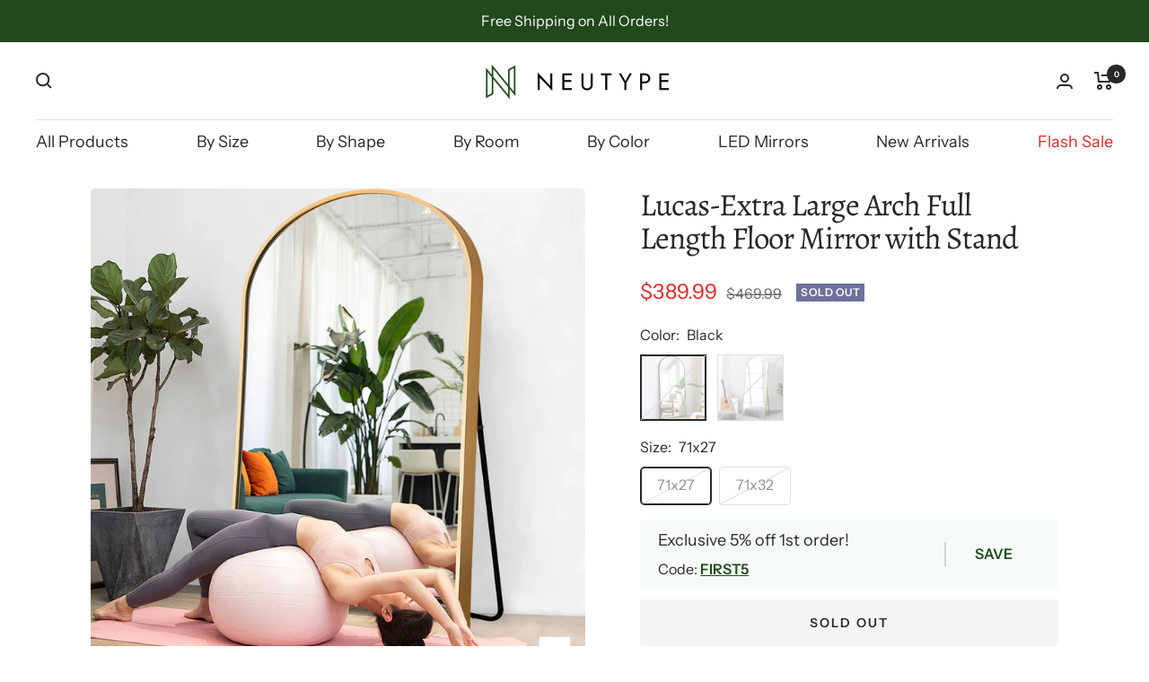

--- FILE ---
content_type: text/html; charset=utf-8
request_url: https://www.neutypechic.com/products/lucas-full-length-arch-mirror
body_size: 65290
content:
<!doctype html><html class="no-js" lang="en" dir="ltr">
  <head>
    <meta charset="utf-8">
    <meta name="viewport" content="width=device-width, initial-scale=1.0, height=device-height, minimum-scale=1.0, maximum-scale=1.0">
    <meta name="theme-color" content="#ffffff">
  <meta name="google-site-verification" content="aNNGpgb8u2bl0vbw80bsJ02kYr84i3zr9CoK3kQLtNs" />
<meta name="facebook-domain-verification" content="o71eqq30l7lop9fpoh8ma140iyosva" />  
  <!-- Meta Pixel Code -->
<script>
  !function(f,b,e,v,n,t,s)
  {if(f.fbq)return;n=f.fbq=function(){n.callMethod?
  n.callMethod.apply(n,arguments):n.queue.push(arguments)};
  if(!f._fbq)f._fbq=n;n.push=n;n.loaded=!0;n.version='2.0';
  n.queue=[];t=b.createElement(e);t.async=!0;
  t.src=v;s=b.getElementsByTagName(e)[0];
  s.parentNode.insertBefore(t,s)}(window, document,'script',
  'https://connect.facebook.net/en_US/fbevents.js');
  fbq('init', '792382215348255');
  fbq('track', 'PageView');
</script>
         <!-- Global site tag (gtag.js) - Google Ads: 10876515942 -->
<script async src="https://www.googletagmanager.com/gtag/js?id=AW-10876515942"></script>
<script>
  window.dataLayer = window.dataLayer || [];
  function gtag(){dataLayer.push(arguments);}
  gtag('js', new Date());
  gtag('config', 'AW-10876515942', {'allow_enhanced_conversions': true});

</script>
     <script>(function(w,d,t,r,u){var f,n,i;w[u]=w[u]||[],f=function(){var o={ti:"187013190"};o.q=w[u],w[u]=new UET(o),w[u].push("pageLoad")},n=d.createElement(t),n.src=r,n.async=1,n.onload=n.onreadystatechange=function(){var s=this.readyState;s&&s!=="loaded"&&s!=="complete"||(f(),n.onload=n.onreadystatechange=null)},i=d.getElementsByTagName(t)[0],i.parentNode.insertBefore(n,i)})(window,document,"script","//bat.bing.com/bat.js","uetq");</script> 
<script>function uet_report_conversion() {window.uetq = window.uetq || [];window.uetq.push('event', 'purchase', {"revenue_value":1,"currency":"USD"});}</script>
<noscript><img height="1" width="1" style="display:none"
  src="https://www.facebook.com/tr?id=792382215348255&ev=PageView&noscript=1"
/></noscript>
<!-- End Meta Pixel Code -->
    <title>Lucas Arch Mirror | Home Decorative</title><meta name="description" content="You&#39;ll love the Lucas Distressed Arch Full Length Mirror at Neutypechic - Great Deals on all Décor products with Free Shipping."><link rel="canonical" href="https://www.neutypechic.com/products/lucas-full-length-arch-mirror"><link rel="shortcut icon" href="//www.neutypechic.com/cdn/shop/files/logo_horizontal_71fb0818-f328-4512-97b7-53166405f6d7_96x96.png?v=1674960137" type="image/png"><link rel="preconnect" href="https://cdn.shopify.com">
    <link rel="dns-prefetch" href="https://productreviews.shopifycdn.com">
    <link rel="dns-prefetch" href="https://www.google-analytics.com"><link rel="preconnect" href="https://fonts.shopifycdn.com" crossorigin><link rel="preload" as="style" href="//www.neutypechic.com/cdn/shop/t/30/assets/theme.css?v=131267467664821149331678874643">
    <link rel="preload" as="script" href="//www.neutypechic.com/cdn/shop/t/30/assets/vendor.js?v=31715688253868339281677120278">
    <link rel="preload" as="script" href="//www.neutypechic.com/cdn/shop/t/30/assets/theme.js?v=22441542350217507501677120278">

<link href="//www.neutypechic.com/cdn/shop/t/30/assets/product-style.css?v=33934556136569436641677121136" rel="stylesheet" type="text/css" media="all" />
  
<link rel="preload" as="fetch" href="/products/lucas-full-length-arch-mirror.js" crossorigin><link rel="preload" as="script" href="//www.neutypechic.com/cdn/shop/t/30/assets/flickity.js?v=176646718982628074891677120278"><meta property="og:type" content="product">
  <meta property="og:title" content="Lucas-Extra Large Arch Full Length Floor Mirror with Stand">
  <meta property="product:price:amount" content="389.99">
  <meta property="product:price:currency" content="USD"><meta property="og:image" content="http://www.neutypechic.com/cdn/shop/products/lucas-arched-top-full-length-floor-mirror.jpg?v=1672304436">
  <meta property="og:image:secure_url" content="https://www.neutypechic.com/cdn/shop/products/lucas-arched-top-full-length-floor-mirror.jpg?v=1672304436">
  <meta property="og:image:width" content="2000">
  <meta property="og:image:height" content="2000"><meta property="og:description" content="You&#39;ll love the Lucas Distressed Arch Full Length Mirror at Neutypechic - Great Deals on all Décor products with Free Shipping."><meta property="og:url" content="https://www.neutypechic.com/products/lucas-full-length-arch-mirror">
<meta property="og:site_name" content="Neutypechic"><meta name="twitter:card" content="summary"><meta name="twitter:title" content="Lucas-Extra Large Arch Full Length Floor Mirror with Stand">
  <meta name="twitter:description" content="

 
   See it&#39;s Effect and Details in Model Rooms
   Bring on-trend design to your home with our best selling collection. The Lucas Arched Mirror is tall and elegant ,perfect for creating a decorative feature indoors or out. the Liberty mirror offers itself perfectly to contemporary interior and creates the illusion of more space with its dramatic size.
  
 

  


  
  
"><meta name="twitter:image" content="https://www.neutypechic.com/cdn/shop/products/lucas-arched-top-full-length-floor-mirror_1200x1200_crop_center.jpg?v=1672304436">
  <meta name="twitter:image:alt" content="gold arched top full length floor mirror">
    
  <script type="application/ld+json">
  {
    "@context": "https://schema.org",
    "@type": "Product",
    "productID": 7003208122544,
    "offers": [{
          "@type": "Offer",
          "name": "Black \/ 71x27",
          "availability":"https://schema.org/OutOfStock",
          "price": 389.99,
          "priceCurrency": "USD",
          "priceValidUntil": "2026-01-29","sku": "SUUS-LHJ-M18070-B-S273",
          "url": "/products/lucas-full-length-arch-mirror?variant=41149066510512"
        },
{
          "@type": "Offer",
          "name": "Gold \/ 71x27",
          "availability":"https://schema.org/OutOfStock",
          "price": 389.99,
          "priceCurrency": "USD",
          "priceValidUntil": "2026-01-29","sku": "SUUS-LHJ-M18070-G-S274",
          "url": "/products/lucas-full-length-arch-mirror?variant=41149066543280"
        },
{
          "@type": "Offer",
          "name": "Gold \/ 71x32",
          "availability":"https://schema.org/OutOfStock",
          "price": 419.99,
          "priceCurrency": "USD",
          "priceValidUntil": "2026-01-29","sku": "SUUS-LHJ-M18080-G-S272",
          "url": "/products/lucas-full-length-arch-mirror?variant=41583722004656"
        },
{
          "@type": "Offer",
          "name": "Black \/ 71x32",
          "availability":"https://schema.org/OutOfStock",
          "price": 419.99,
          "priceCurrency": "USD",
          "priceValidUntil": "2026-01-29","sku": "SUUS-LHJ-M18080-B-S271",
          "url": "/products/lucas-full-length-arch-mirror?variant=42241082753200"
        }
],"brand": {
      "@type": "Brand",
      "name": "Neutypechic"
    },
    "name": "Lucas-Extra Large Arch Full Length Floor Mirror with Stand",
    "description": "\n\n \n   See it's Effect and Details in Model Rooms\n   Bring on-trend design to your home with our best selling collection. The Lucas Arched Mirror is tall and elegant ,perfect for creating a decorative feature indoors or out. the Liberty mirror offers itself perfectly to contemporary interior and creates the illusion of more space with its dramatic size.\n  \n \n\n  \n\n\n  \n  \n",
    "category": "",
    "url": "/products/lucas-full-length-arch-mirror",
    "sku": "SUUS-LHJ-M18070-B-S273",
    "image": {
      "@type": "ImageObject",
      "url": "https://www.neutypechic.com/cdn/shop/products/lucas-arched-top-full-length-floor-mirror.jpg?v=1672304436&width=1024",
      "image": "https://www.neutypechic.com/cdn/shop/products/lucas-arched-top-full-length-floor-mirror.jpg?v=1672304436&width=1024",
      "name": "gold arched top full length floor mirror",
      "width": "1024",
      "height": "1024"
    }
  }
  </script>



  <script type="application/ld+json">
  {
    "@context": "https://schema.org",
    "@type": "BreadcrumbList",
  "itemListElement": [{
      "@type": "ListItem",
      "position": 1,
      "name": "Home",
      "item": "https://www.neutypechic.com"
    },{
          "@type": "ListItem",
          "position": 2,
          "name": "Lucas-Extra Large Arch Full Length Floor Mirror with Stand",
          "item": "https://www.neutypechic.com/products/lucas-full-length-arch-mirror"
        }]
  }
  </script>


    <link rel="preload" href="//www.neutypechic.com/cdn/fonts/alegreya/alegreya_n4.9d59d35c9865f13cc7223c9847768350c0c7301a.woff2" as="font" type="font/woff2" crossorigin><link rel="preload" href="//www.neutypechic.com/cdn/fonts/instrument_sans/instrumentsans_n4.db86542ae5e1596dbdb28c279ae6c2086c4c5bfa.woff2" as="font" type="font/woff2" crossorigin><style>
  /* Typography (heading) */
  @font-face {
  font-family: Alegreya;
  font-weight: 400;
  font-style: normal;
  font-display: swap;
  src: url("//www.neutypechic.com/cdn/fonts/alegreya/alegreya_n4.9d59d35c9865f13cc7223c9847768350c0c7301a.woff2") format("woff2"),
       url("//www.neutypechic.com/cdn/fonts/alegreya/alegreya_n4.a883043573688913d15d350b7a40349399b2ef99.woff") format("woff");
}

@font-face {
  font-family: Alegreya;
  font-weight: 400;
  font-style: italic;
  font-display: swap;
  src: url("//www.neutypechic.com/cdn/fonts/alegreya/alegreya_i4.8dee6f2ed2ce33b7dc66259131d71ed090011461.woff2") format("woff2"),
       url("//www.neutypechic.com/cdn/fonts/alegreya/alegreya_i4.f1e64827a79062bc46c078ea2821c6711f0f09ad.woff") format("woff");
}

/* Typography (body) */
  @font-face {
  font-family: "Instrument Sans";
  font-weight: 400;
  font-style: normal;
  font-display: swap;
  src: url("//www.neutypechic.com/cdn/fonts/instrument_sans/instrumentsans_n4.db86542ae5e1596dbdb28c279ae6c2086c4c5bfa.woff2") format("woff2"),
       url("//www.neutypechic.com/cdn/fonts/instrument_sans/instrumentsans_n4.510f1b081e58d08c30978f465518799851ef6d8b.woff") format("woff");
}

@font-face {
  font-family: "Instrument Sans";
  font-weight: 400;
  font-style: italic;
  font-display: swap;
  src: url("//www.neutypechic.com/cdn/fonts/instrument_sans/instrumentsans_i4.028d3c3cd8d085648c808ceb20cd2fd1eb3560e5.woff2") format("woff2"),
       url("//www.neutypechic.com/cdn/fonts/instrument_sans/instrumentsans_i4.7e90d82df8dee29a99237cd19cc529d2206706a2.woff") format("woff");
}

@font-face {
  font-family: "Instrument Sans";
  font-weight: 600;
  font-style: normal;
  font-display: swap;
  src: url("//www.neutypechic.com/cdn/fonts/instrument_sans/instrumentsans_n6.27dc66245013a6f7f317d383a3cc9a0c347fb42d.woff2") format("woff2"),
       url("//www.neutypechic.com/cdn/fonts/instrument_sans/instrumentsans_n6.1a71efbeeb140ec495af80aad612ad55e19e6d0e.woff") format("woff");
}

@font-face {
  font-family: "Instrument Sans";
  font-weight: 600;
  font-style: italic;
  font-display: swap;
  src: url("//www.neutypechic.com/cdn/fonts/instrument_sans/instrumentsans_i6.ba8063f6adfa1e7ffe690cc5efa600a1e0a8ec32.woff2") format("woff2"),
       url("//www.neutypechic.com/cdn/fonts/instrument_sans/instrumentsans_i6.a5bb29b76a0bb820ddaa9417675a5d0bafaa8c1f.woff") format("woff");
}

:root {--heading-color: 40, 40, 40;
    --text-color: 40, 40, 40;
    --background: 255, 255, 255;
    --secondary-background: 245, 245, 245;
    --border-color: 223, 223, 223;
    --border-color-darker: 169, 169, 169;
    --success-color: 46, 158, 123;
    --success-background: 213, 236, 229;
    --error-color: 222, 42, 42;
    --error-background: 253, 240, 240;
    --primary-button-background: 32, 74, 28;
    --primary-button-text-color: 255, 255, 255;
    --secondary-button-background: 243, 255, 52;
    --secondary-button-text-color: 40, 40, 40;
    --product-star-rating: 246, 164, 41;
    --product-on-sale-accent: 222, 42, 42;
    --product-sold-out-accent: 111, 113, 155;
    --product-custom-label-background: 64, 93, 230;
    --product-custom-label-text-color: 255, 255, 255;
    --product-custom-label-2-background: 243, 255, 52;
    --product-custom-label-2-text-color: 0, 0, 0;
    --product-low-stock-text-color: 222, 42, 42;
    --product-in-stock-text-color: 46, 158, 123;
    --loading-bar-background: 40, 40, 40;

    /* We duplicate some "base" colors as root colors, which is useful to use on drawer elements or popover without. Those should not be overridden to avoid issues */
    --root-heading-color: 40, 40, 40;
    --root-text-color: 40, 40, 40;
    --root-background: 255, 255, 255;
    --root-border-color: 223, 223, 223;
    --root-primary-button-background: 32, 74, 28;
    --root-primary-button-text-color: 255, 255, 255;

    --base-font-size: 16px;
    --heading-font-family: Alegreya, serif;
    --heading-font-weight: 400;
    --heading-font-style: normal;
    --heading-text-transform: normal;
    --text-font-family: "Instrument Sans", sans-serif;
    --text-font-weight: 400;
    --text-font-style: normal;
    --text-font-bold-weight: 600;

    /* Typography (font size) */
    --heading-xxsmall-font-size: 10px;
    --heading-xsmall-font-size: 10px;
    --heading-small-font-size: 11px;
    --heading-large-font-size: 32px;
    --heading-h1-font-size: 32px;
    --heading-h2-font-size: 28px;
    --heading-h3-font-size: 26px;
    --heading-h4-font-size: 22px;
    --heading-h5-font-size: 18px;
    --heading-h6-font-size: 16px;

    /* Control the look and feel of the theme by changing radius of various elements */
    --button-border-radius: 0px;
    --block-border-radius: 0px;
    --block-border-radius-reduced: 0px;
    --color-swatch-border-radius: 0px;

    /* Button size */
    --button-height: 48px;
    --button-small-height: 40px;

    /* Form related */
    --form-input-field-height: 48px;
    --form-input-gap: 16px;
    --form-submit-margin: 24px;

    /* Product listing related variables */
    --product-list-block-spacing: 32px;

    /* Video related */
    --play-button-background: 255, 255, 255;
    --play-button-arrow: 40, 40, 40;

    /* RTL support */
    --transform-logical-flip: 1;
    --transform-origin-start: left;
    --transform-origin-end: right;

    /* Other */
    --zoom-cursor-svg-url: url(//www.neutypechic.com/cdn/shop/t/30/assets/zoom-cursor.svg?v=39908859784506347231677120278);
    --arrow-right-svg-url: url(//www.neutypechic.com/cdn/shop/t/30/assets/arrow-right.svg?v=40046868119262634591677120278);
    --arrow-left-svg-url: url(//www.neutypechic.com/cdn/shop/t/30/assets/arrow-left.svg?v=158856395986752206651677120278);

    /* Some useful variables that we can reuse in our CSS. Some explanation are needed for some of them:
       - container-max-width-minus-gutters: represents the container max width without the edge gutters
       - container-outer-width: considering the screen width, represent all the space outside the container
       - container-outer-margin: same as container-outer-width but get set to 0 inside a container
       - container-inner-width: the effective space inside the container (minus gutters)
       - grid-column-width: represents the width of a single column of the grid
       - vertical-breather: this is a variable that defines the global "spacing" between sections, and inside the section
                            to create some "breath" and minimum spacing
     */
    --container-max-width: 1600px;
    --container-gutter: 24px;
    --container-max-width-minus-gutters: calc(var(--container-max-width) - (var(--container-gutter)) * 2);
    --container-outer-width: max(calc((100vw - var(--container-max-width-minus-gutters)) / 2), var(--container-gutter));
    --container-outer-margin: var(--container-outer-width);
    --container-inner-width: calc(100vw - var(--container-outer-width) * 2);

    --grid-column-count: 10;
    --grid-gap: 24px;
    --grid-column-width: calc((100vw - var(--container-outer-width) * 2 - var(--grid-gap) * (var(--grid-column-count) - 1)) / var(--grid-column-count));

    --vertical-breather: 48px;
    --vertical-breather-tight: 48px;

    /* Shopify related variables */
    --payment-terms-background-color: #ffffff;
  }

  @media screen and (min-width: 741px) {
    :root {
      --container-gutter: 40px;
      --grid-column-count: 20;
      --vertical-breather: 64px;
      --vertical-breather-tight: 64px;

      /* Typography (font size) */
      --heading-xsmall-font-size: 11px;
      --heading-small-font-size: 12px;
      --heading-large-font-size: 48px;
      --heading-h1-font-size: 48px;
      --heading-h2-font-size: 36px;
      --heading-h3-font-size: 30px;
      --heading-h4-font-size: 22px;
      --heading-h5-font-size: 18px;
      --heading-h6-font-size: 16px;

      /* Form related */
      --form-input-field-height: 52px;
      --form-submit-margin: 32px;

      /* Button size */
      --button-height: 52px;
      --button-small-height: 44px;
    }
  }

  @media screen and (min-width: 1200px) {
    :root {
      --vertical-breather: 80px;
      --vertical-breather-tight: 64px;
      --product-list-block-spacing: 48px;

      /* Typography */
      --heading-large-font-size: 58px;
      --heading-h1-font-size: 50px;
      --heading-h2-font-size: 40px;
      --heading-h3-font-size: 32px;
      --heading-h4-font-size: 26px;
      --heading-h5-font-size: 22px;
      --heading-h6-font-size: 16px;
    }
  }

  @media screen and (min-width: 1600px) {
    :root {
      --vertical-breather: 90px;
      --vertical-breather-tight: 64px;
    }
  }
</style>
    <script>
  // This allows to expose several variables to the global scope, to be used in scripts
  window.themeVariables = {
    settings: {
      direction: "ltr",
      pageType: "product",
      cartCount: 0,
      moneyFormat: "${{amount}}",
      moneyWithCurrencyFormat: "${{amount}} USD",
      showVendor: false,
      discountMode: "percentage",
      currencyCodeEnabled: false,
      searchMode: "product,article,collection",
      searchUnavailableProducts: "last",
      cartType: "drawer",
      cartCurrency: "USD",
      mobileZoomFactor: 2.5
    },

    routes: {
      host: "www.neutypechic.com",
      rootUrl: "\/",
      rootUrlWithoutSlash: '',
      cartUrl: "\/cart",
      cartAddUrl: "\/cart\/add",
      cartChangeUrl: "\/cart\/change",
      searchUrl: "\/search",
      predictiveSearchUrl: "\/search\/suggest",
      productRecommendationsUrl: "\/recommendations\/products"
    },

    strings: {
      accessibilityDelete: "Delete",
      accessibilityClose: "Close",
      collectionSoldOut: "Sold out",
      collectionDiscount: "Save @savings@",
      productSalePrice: "Sale price",
      productRegularPrice: "Regular price",
      productFormUnavailable: "Unavailable",
      productFormSoldOut: "Sold out",
      productFormPreOrder: "Pre-order",
      productFormAddToCart: "Add to cart",
      searchNoResults: "No results could be found.",
      searchNewSearch: "New search",
      searchProducts: "Products",
      searchArticles: "Journal",
      searchPages: "Pages",
      searchCollections: "Collections",
      cartViewCart: "View cart",
      cartItemAdded: "Item added to your cart!",
      cartItemAddedShort: "Added to your cart!",
      cartAddOrderNote: "Add order note",
      cartEditOrderNote: "Edit order note",
      shippingEstimatorNoResults: "Sorry, we do not ship to your address.",
      shippingEstimatorOneResult: "There is one shipping rate for your address:",
      shippingEstimatorMultipleResults: "There are several shipping rates for your address:",
      shippingEstimatorError: "One or more error occurred while retrieving shipping rates:"
    },

    libs: {
      flickity: "\/\/www.neutypechic.com\/cdn\/shop\/t\/30\/assets\/flickity.js?v=176646718982628074891677120278",
      photoswipe: "\/\/www.neutypechic.com\/cdn\/shop\/t\/30\/assets\/photoswipe.js?v=132268647426145925301677120278",
      qrCode: "\/\/www.neutypechic.com\/cdn\/shopifycloud\/storefront\/assets\/themes_support\/vendor\/qrcode-3f2b403b.js"
    },

    breakpoints: {
      phone: 'screen and (max-width: 740px)',
      tablet: 'screen and (min-width: 741px) and (max-width: 999px)',
      tabletAndUp: 'screen and (min-width: 741px)',
      pocket: 'screen and (max-width: 999px)',
      lap: 'screen and (min-width: 1000px) and (max-width: 1199px)',
      lapAndUp: 'screen and (min-width: 1000px)',
      desktop: 'screen and (min-width: 1200px)',
      wide: 'screen and (min-width: 1400px)'
    }
  };

  window.addEventListener('pageshow', async () => {
    const cartContent = await (await fetch(`${window.themeVariables.routes.cartUrl}.js`, {cache: 'reload'})).json();
    document.documentElement.dispatchEvent(new CustomEvent('cart:refresh', {detail: {cart: cartContent}}));
  });

  if ('noModule' in HTMLScriptElement.prototype) {
    // Old browsers (like IE) that does not support module will be considered as if not executing JS at all
    document.documentElement.className = document.documentElement.className.replace('no-js', 'js');

    requestAnimationFrame(() => {
      const viewportHeight = (window.visualViewport ? window.visualViewport.height : document.documentElement.clientHeight);
      document.documentElement.style.setProperty('--window-height',viewportHeight + 'px');
    });
  }// We save the product ID in local storage to be eventually used for recently viewed section
    try {
      const items = JSON.parse(localStorage.getItem('theme:recently-viewed-products') || '[]');

      // We check if the current product already exists, and if it does not, we add it at the start
      if (!items.includes(7003208122544)) {
        items.unshift(7003208122544);
      }

      localStorage.setItem('theme:recently-viewed-products', JSON.stringify(items.slice(0, 20)));
    } catch (e) {
      // Safari in private mode does not allow setting item, we silently fail
    }</script>

    <link rel="stylesheet" href="//www.neutypechic.com/cdn/shop/t/30/assets/theme.css?v=131267467664821149331678874643">

    <script src="//www.neutypechic.com/cdn/shop/t/30/assets/vendor.js?v=31715688253868339281677120278" defer></script>
    <script src="//www.neutypechic.com/cdn/shop/t/30/assets/theme.js?v=22441542350217507501677120278" defer></script>
    <script src="//www.neutypechic.com/cdn/shop/t/30/assets/custom.js?v=177055471502114602941677120278" defer></script>

    <script>window.performance && window.performance.mark && window.performance.mark('shopify.content_for_header.start');</script><meta id="shopify-digital-wallet" name="shopify-digital-wallet" content="/59153907888/digital_wallets/dialog">
<meta name="shopify-checkout-api-token" content="48607832e45ff88589b774669297d07e">
<meta id="in-context-paypal-metadata" data-shop-id="59153907888" data-venmo-supported="true" data-environment="production" data-locale="en_US" data-paypal-v4="true" data-currency="USD">
<link rel="alternate" hreflang="x-default" href="https://www.neutypechic.com/products/lucas-full-length-arch-mirror">
<link rel="alternate" hreflang="en" href="https://www.neutypechic.com/products/lucas-full-length-arch-mirror">
<link rel="alternate" hreflang="en-CA" href="https://www.neutypechic.com/en-us/products/lucas-full-length-arch-mirror">
<link rel="alternate" type="application/json+oembed" href="https://www.neutypechic.com/products/lucas-full-length-arch-mirror.oembed">
<script async="async" src="/checkouts/internal/preloads.js?locale=en-US"></script>
<script id="shopify-features" type="application/json">{"accessToken":"48607832e45ff88589b774669297d07e","betas":["rich-media-storefront-analytics"],"domain":"www.neutypechic.com","predictiveSearch":true,"shopId":59153907888,"locale":"en"}</script>
<script>var Shopify = Shopify || {};
Shopify.shop = "neutypechic.myshopify.com";
Shopify.locale = "en";
Shopify.currency = {"active":"USD","rate":"1.0"};
Shopify.country = "US";
Shopify.theme = {"name":"2023 NEW 的副本","id":132467523760,"schema_name":"Focal","schema_version":"9.2.1","theme_store_id":null,"role":"main"};
Shopify.theme.handle = "null";
Shopify.theme.style = {"id":null,"handle":null};
Shopify.cdnHost = "www.neutypechic.com/cdn";
Shopify.routes = Shopify.routes || {};
Shopify.routes.root = "/";</script>
<script type="module">!function(o){(o.Shopify=o.Shopify||{}).modules=!0}(window);</script>
<script>!function(o){function n(){var o=[];function n(){o.push(Array.prototype.slice.apply(arguments))}return n.q=o,n}var t=o.Shopify=o.Shopify||{};t.loadFeatures=n(),t.autoloadFeatures=n()}(window);</script>
<script id="shop-js-analytics" type="application/json">{"pageType":"product"}</script>
<script defer="defer" async type="module" src="//www.neutypechic.com/cdn/shopifycloud/shop-js/modules/v2/client.init-shop-cart-sync_C5BV16lS.en.esm.js"></script>
<script defer="defer" async type="module" src="//www.neutypechic.com/cdn/shopifycloud/shop-js/modules/v2/chunk.common_CygWptCX.esm.js"></script>
<script type="module">
  await import("//www.neutypechic.com/cdn/shopifycloud/shop-js/modules/v2/client.init-shop-cart-sync_C5BV16lS.en.esm.js");
await import("//www.neutypechic.com/cdn/shopifycloud/shop-js/modules/v2/chunk.common_CygWptCX.esm.js");

  window.Shopify.SignInWithShop?.initShopCartSync?.({"fedCMEnabled":true,"windoidEnabled":true});

</script>
<script>(function() {
  var isLoaded = false;
  function asyncLoad() {
    if (isLoaded) return;
    isLoaded = true;
    var urls = ["https:\/\/loox.io\/widget\/EJWYcjq2Uo\/loox.1637646144429.js?shop=neutypechic.myshopify.com","https:\/\/ecommplugins-scripts.trustpilot.com\/v2.1\/js\/header.min.js?settings=eyJrZXkiOiJ2dDM2N1RCekg3a1pKNjI5IiwicyI6IlNLVSJ9\u0026v=2.5\u0026shop=neutypechic.myshopify.com","https:\/\/ecommplugins-trustboxsettings.trustpilot.com\/neutypechic.myshopify.com.js?settings=1663816061329\u0026shop=neutypechic.myshopify.com","https:\/\/static.shareasale.com\/json\/shopify\/deduplication.js?shop=neutypechic.myshopify.com","https:\/\/static.shareasale.com\/json\/shopify\/shareasale-tracking.js?sasmid=128561\u0026ssmtid=19038\u0026scid=null\u0026xtm=null\u0026xtv=null\u0026cd=false\u0026shop=neutypechic.myshopify.com","https:\/\/widget.trustpilot.com\/bootstrap\/v5\/tp.widget.sync.bootstrap.min.js?shop=neutypechic.myshopify.com","https:\/\/widget.trustpilot.com\/bootstrap\/v5\/tp.widget.sync.bootstrap.min.js?shop=neutypechic.myshopify.com","https:\/\/cdn.nfcube.com\/instafeed-58d08a1f72442ee18754bd515fe4b430.js?shop=neutypechic.myshopify.com","https:\/\/chat.quickcep.com\/initQuickChat.js?platform=shopify\u0026accessId=02550179-2813-41fb-b52d-a3093634a8d0\u0026shop=neutypechic.myshopify.com","https:\/\/s3.eu-west-1.amazonaws.com\/production-klarna-il-shopify-osm\/a6c5e37d3b587ca7438f15aa90b429b47085a035\/neutypechic.myshopify.com-1708617731358.js?shop=neutypechic.myshopify.com","\/\/cdn.shopify.com\/proxy\/ce6cffe4f561736234ec88db86b0dca532894a1056ce5d034f62f9a64510f723\/bucket.useifsapp.com\/theme-files-min\/js\/ifs-script-tag-min.js?v=2\u0026shop=neutypechic.myshopify.com\u0026sp-cache-control=cHVibGljLCBtYXgtYWdlPTkwMA"];
    for (var i = 0; i < urls.length; i++) {
      var s = document.createElement('script');
      s.type = 'text/javascript';
      s.async = true;
      s.src = urls[i];
      var x = document.getElementsByTagName('script')[0];
      x.parentNode.insertBefore(s, x);
    }
  };
  if(window.attachEvent) {
    window.attachEvent('onload', asyncLoad);
  } else {
    window.addEventListener('load', asyncLoad, false);
  }
})();</script>
<script id="__st">var __st={"a":59153907888,"offset":-28800,"reqid":"e526925e-9bf3-4967-ba9e-68278c2c7ca3-1768840246","pageurl":"www.neutypechic.com\/products\/lucas-full-length-arch-mirror","u":"ad15a22898c4","p":"product","rtyp":"product","rid":7003208122544};</script>
<script>window.ShopifyPaypalV4VisibilityTracking = true;</script>
<script id="form-persister">!function(){'use strict';const t='contact',e='new_comment',n=[[t,t],['blogs',e],['comments',e],[t,'customer']],o='password',r='form_key',c=['recaptcha-v3-token','g-recaptcha-response','h-captcha-response',o],s=()=>{try{return window.sessionStorage}catch{return}},i='__shopify_v',u=t=>t.elements[r],a=function(){const t=[...n].map((([t,e])=>`form[action*='/${t}']:not([data-nocaptcha='true']) input[name='form_type'][value='${e}']`)).join(',');var e;return e=t,()=>e?[...document.querySelectorAll(e)].map((t=>t.form)):[]}();function m(t){const e=u(t);a().includes(t)&&(!e||!e.value)&&function(t){try{if(!s())return;!function(t){const e=s();if(!e)return;const n=u(t);if(!n)return;const o=n.value;o&&e.removeItem(o)}(t);const e=Array.from(Array(32),(()=>Math.random().toString(36)[2])).join('');!function(t,e){u(t)||t.append(Object.assign(document.createElement('input'),{type:'hidden',name:r})),t.elements[r].value=e}(t,e),function(t,e){const n=s();if(!n)return;const r=[...t.querySelectorAll(`input[type='${o}']`)].map((({name:t})=>t)),u=[...c,...r],a={};for(const[o,c]of new FormData(t).entries())u.includes(o)||(a[o]=c);n.setItem(e,JSON.stringify({[i]:1,action:t.action,data:a}))}(t,e)}catch(e){console.error('failed to persist form',e)}}(t)}const f=t=>{if('true'===t.dataset.persistBound)return;const e=function(t,e){const n=function(t){return'function'==typeof t.submit?t.submit:HTMLFormElement.prototype.submit}(t).bind(t);return function(){let t;return()=>{t||(t=!0,(()=>{try{e(),n()}catch(t){(t=>{console.error('form submit failed',t)})(t)}})(),setTimeout((()=>t=!1),250))}}()}(t,(()=>{m(t)}));!function(t,e){if('function'==typeof t.submit&&'function'==typeof e)try{t.submit=e}catch{}}(t,e),t.addEventListener('submit',(t=>{t.preventDefault(),e()})),t.dataset.persistBound='true'};!function(){function t(t){const e=(t=>{const e=t.target;return e instanceof HTMLFormElement?e:e&&e.form})(t);e&&m(e)}document.addEventListener('submit',t),document.addEventListener('DOMContentLoaded',(()=>{const e=a();for(const t of e)f(t);var n;n=document.body,new window.MutationObserver((t=>{for(const e of t)if('childList'===e.type&&e.addedNodes.length)for(const t of e.addedNodes)1===t.nodeType&&'FORM'===t.tagName&&a().includes(t)&&f(t)})).observe(n,{childList:!0,subtree:!0,attributes:!1}),document.removeEventListener('submit',t)}))}()}();</script>
<script integrity="sha256-4kQ18oKyAcykRKYeNunJcIwy7WH5gtpwJnB7kiuLZ1E=" data-source-attribution="shopify.loadfeatures" defer="defer" src="//www.neutypechic.com/cdn/shopifycloud/storefront/assets/storefront/load_feature-a0a9edcb.js" crossorigin="anonymous"></script>
<script data-source-attribution="shopify.dynamic_checkout.dynamic.init">var Shopify=Shopify||{};Shopify.PaymentButton=Shopify.PaymentButton||{isStorefrontPortableWallets:!0,init:function(){window.Shopify.PaymentButton.init=function(){};var t=document.createElement("script");t.src="https://www.neutypechic.com/cdn/shopifycloud/portable-wallets/latest/portable-wallets.en.js",t.type="module",document.head.appendChild(t)}};
</script>
<script data-source-attribution="shopify.dynamic_checkout.buyer_consent">
  function portableWalletsHideBuyerConsent(e){var t=document.getElementById("shopify-buyer-consent"),n=document.getElementById("shopify-subscription-policy-button");t&&n&&(t.classList.add("hidden"),t.setAttribute("aria-hidden","true"),n.removeEventListener("click",e))}function portableWalletsShowBuyerConsent(e){var t=document.getElementById("shopify-buyer-consent"),n=document.getElementById("shopify-subscription-policy-button");t&&n&&(t.classList.remove("hidden"),t.removeAttribute("aria-hidden"),n.addEventListener("click",e))}window.Shopify?.PaymentButton&&(window.Shopify.PaymentButton.hideBuyerConsent=portableWalletsHideBuyerConsent,window.Shopify.PaymentButton.showBuyerConsent=portableWalletsShowBuyerConsent);
</script>
<script data-source-attribution="shopify.dynamic_checkout.cart.bootstrap">document.addEventListener("DOMContentLoaded",(function(){function t(){return document.querySelector("shopify-accelerated-checkout-cart, shopify-accelerated-checkout")}if(t())Shopify.PaymentButton.init();else{new MutationObserver((function(e,n){t()&&(Shopify.PaymentButton.init(),n.disconnect())})).observe(document.body,{childList:!0,subtree:!0})}}));
</script>
<link id="shopify-accelerated-checkout-styles" rel="stylesheet" media="screen" href="https://www.neutypechic.com/cdn/shopifycloud/portable-wallets/latest/accelerated-checkout-backwards-compat.css" crossorigin="anonymous">
<style id="shopify-accelerated-checkout-cart">
        #shopify-buyer-consent {
  margin-top: 1em;
  display: inline-block;
  width: 100%;
}

#shopify-buyer-consent.hidden {
  display: none;
}

#shopify-subscription-policy-button {
  background: none;
  border: none;
  padding: 0;
  text-decoration: underline;
  font-size: inherit;
  cursor: pointer;
}

#shopify-subscription-policy-button::before {
  box-shadow: none;
}

      </style>

<script>window.performance && window.performance.mark && window.performance.mark('shopify.content_for_header.end');</script>
  
	<script>var loox_global_hash = '1705779547848';</script><style>.loox-reviews-default { max-width: 1200px; margin: 0 auto; }.loox-rating .loox-icon { color:#204a1c; }
:root { --lxs-rating-icon-color: #204a1c; }</style>
<!-- BEGIN app block: shopify://apps/ymq-product-options-variants/blocks/app-embed/86b91121-1f62-4e27-9812-b70a823eb918 -->
    <!-- BEGIN app snippet: option.v1 --><script>
    function before_page_load_function(e,t=!1){var o=[],n=!1;if(e.items.forEach((e=>{e.properties&&(e.properties.hasOwnProperty("_YmqOptionVariant")||e.properties.hasOwnProperty("_YmqItemHide"))?(n=!0,o.push(0)):o.push(e.quantity)})),n){if(t)(t=document.createElement("style")).id="before-page-load-dom",t.type="text/css",t.innerHTML="html::before{content: ' ';width: 100%;height: 100%;background-color: #fff;position: fixed;top: 0;left: 0;z-index: 999999;display:block !important;}",document.getElementsByTagName("html").item(0).appendChild(t);fetch(`/cart/update.js?timestamp=${Date.now()}`,{method:"POST",headers:{"Content-Type":"application/json"},body:JSON.stringify({updates:o})}).then((e=>e.json())).then((e=>{location.reload()})).catch((e=>{t&&document.getElementById("before-page-load-dom").remove()}))}}before_page_load_function({"note":null,"attributes":{},"original_total_price":0,"total_price":0,"total_discount":0,"total_weight":0.0,"item_count":0,"items":[],"requires_shipping":false,"currency":"USD","items_subtotal_price":0,"cart_level_discount_applications":[],"checkout_charge_amount":0},!0),fetch(`/cart.js?timestamp=${Date.now()}`,{method:"GET"}).then((e=>e.json())).then((e=>{before_page_load_function(e)}));
</script>


	<style id="ymq-checkout-button-protect">
		[name="checkout"],[name="chekout"], a[href^="/checkout"], a[href="/account/login"].cart__submit, button[type="submit"].btn-order, a.btn.cart__checkout, a.cart__submit, .wc-proceed-to-checkout button, #cart_form .buttons .btn-primary, .ymq-checkout-button{
        	pointer-events: none;
        }
	</style>
	<script>
		function ymq_ready(fn){
			if(document.addEventListener){
				document.addEventListener('DOMContentLoaded',function(){
					document.removeEventListener('DOMContentLoaded',arguments.callee,false);
					fn();
				},false);
			}else if(document.attachEvent){
				document.attachEvent('onreadystatechange',function(){
					if(document.readyState=='complete'){
						document.detachEvent('onreadystatechange',arguments.callee);
						fn();
					}
				});
			}
		}
		ymq_ready(() => {
			setTimeout(function() {
				var ymq_checkout_button_protect = document.getElementById("ymq-checkout-button-protect");
				ymq_checkout_button_protect.remove();
			}, 100);
		})
    </script> 


 

 

 

 










<link href='https://cdn.shopify.com/s/files/1/0411/8639/4277/t/11/assets/ymq-option.css?v=1.1' rel='stylesheet' type="text/css" media="all"> 

<link href='https://option.ymq.cool/option/bottom.css' rel='stylesheet' type="text/css" media="all"> 


<style id="ymq-jsstyle"></style> 

<style id="bndlr-loaded"></style>

<script data-asyncLoad="asyncLoad" data-mw4M5Ya3iFNARE4t="mw4M5Ya3iFNARE4t"> 

    window.bundlerLoaded = true;

	window.ymq_option = window.ymq_option || {}; 

	ymq_option.shop = `neutypechic.myshopify.com`;
    
    ymq_option.version = 1; 

	ymq_option.token = `0f2c4e53c3cf9df479baf973ce3f48d67da507040d2b3d3235104d0f15564639`; 

	ymq_option.timestamp = `1768840247`; 

	ymq_option.customer_id = ``; 

	ymq_option.page = `product`; 
    
    ymq_option.cart = {"note":null,"attributes":{},"original_total_price":0,"total_price":0,"total_discount":0,"total_weight":0.0,"item_count":0,"items":[],"requires_shipping":false,"currency":"USD","items_subtotal_price":0,"cart_level_discount_applications":[],"checkout_charge_amount":0};

    ymq_option.country = {
        iso_code: `US`,
        currency: `USD`,
        name: `United States`
    };
    

	ymq_option.ymq_option_branding = {}; 
	  
		ymq_option.ymq_option_branding = {"button":{"--button-background-checked-color":"#000000","--button-background-color":"#FFFFFF","--button-background-disabled-color":"#FFFFFF","--button-border-checked-color":"#000000","--button-border-color":"#000000","--button-border-disabled-color":"#000000","--button-font-checked-color":"#FFFFFF","--button-font-disabled-color":"#cccccc","--button-font-color":"#000000","--button-border-radius":"4","--button-font-size":"16","--button-line-height":"20","--button-margin-l-r":"4","--button-margin-u-d":"4","--button-padding-l-r":"16","--button-padding-u-d":"10"},"radio":{"--radio-border-color":"#BBC1E1","--radio-border-checked-color":"#BBC1E1","--radio-border-disabled-color":"#BBC1E1","--radio-border-hover-color":"#BBC1E1","--radio-background-color":"#FFFFFF","--radio-background-checked-color":"#275EFE","--radio-background-disabled-color":"#E1E6F9","--radio-background-hover-color":"#FFFFFF","--radio-inner-color":"#E1E6F9","--radio-inner-checked-color":"#FFFFFF","--radio-inner-disabled-color":"#FFFFFF"},"input":{"--input-background-checked-color":"#FFFFFF","--input-background-color":"#FFFFFF","--input-border-checked-color":"#000000","--input-border-color":"#717171","--input-font-checked-color":"#000000","--input-font-color":"#000000","--input-border-radius":"4","--input-font-size":"14","--input-padding-l-r":"16","--input-padding-u-d":"9","--input-width":"100","--input-max-width":"400"},"select":{"--select-border-color":"#000000","--select-border-checked-color":"#000000","--select-background-color":"#FFFFFF","--select-background-checked-color":"#FFFFFF","--select-font-color":"#000000","--select-font-checked-color":"#000000","--select-option-background-color":"#FFFFFF","--select-option-background-checked-color":"#F5F9FF","--select-option-background-disabled-color":"#FFFFFF","--select-option-font-color":"#000000","--select-option-font-checked-color":"#000000","--select-option-font-disabled-color":"#CCCCCC","--select-padding-u-d":"9","--select-padding-l-r":"16","--select-option-padding-u-d":"9","--select-option-padding-l-r":"16","--select-width":"100","--select-max-width":"400","--select-font-size":"14","--select-border-radius":"0"},"multiple":{"--multiple-background-color":"#F5F9FF","--multiple-font-color":"#000000","--multiple-padding-u-d":"2","--multiple-padding-l-r":"8","--multiple-font-size":"12","--multiple-border-radius":"0"},"img":{"--img-border-color":"#E1E1E1","--img-border-checked-color":"#000000","--img-border-disabled-color":"#000000","--img-width":"50","--img-height":"50","--img-margin-u-d":"2","--img-margin-l-r":"2","--img-border-radius":"4"},"upload":{"--upload-background-color":"#409EFF","--upload-font-color":"#FFFFFF","--upload-border-color":"#409EFF","--upload-padding-u-d":"12","--upload-padding-l-r":"20","--upload-font-size":"12","--upload-border-radius":"4"},"cart":{"--cart-border-color":"#000000","--buy-border-color":"#000000","--cart-border-hover-color":"#000000","--buy-border-hover-color":"#000000","--cart-background-color":"#000000","--buy-background-color":"#000000","--cart-background-hover-color":"#000000","--buy-background-hover-color":"#000000","--cart-font-color":"#FFFFFF","--buy-font-color":"#FFFFFF","--cart-font-hover-color":"#FFFFFF","--buy-font-hover-color":"#FFFFFF","--cart-padding-u-d":"12","--cart-padding-l-r":"16","--buy-padding-u-d":"12","--buy-padding-l-r":"16","--cart-margin-u-d":"4","--cart-margin-l-r":"0","--buy-margin-u-d":"4","--buy-margin-l-r":"0","--cart-width":"100","--cart-max-width":"800","--buy-width":"100","--buy-max-width":"800","--cart-font-size":"14","--cart-border-radius":"0","--buy-font-size":"14","--buy-border-radius":"0"},"quantity":{"--quantity-border-color":"#A6A3A3","--quantity-font-color":"#000000","--quantity-background-color":"#FFFFFF","--quantity-width":"150","--quantity-height":"40","--quantity-font-size":"14","--quantity-border-radius":"0"},"global":{"--global-title-color":"#000000","--global-help-color":"#000000","--global-error-color":"#DC3545","--global-title-font-size":"14","--global-help-font-size":"12","--global-error-font-size":"12","--global-margin-top":"0","--global-margin-bottom":"20","--global-margin-left":"0","--global-margin-right":"0","--global-title-margin-top":"0","--global-title-margin-bottom":"5","--global-title-margin-left":"0","--global-title-margin-right":"0","--global-help-margin-top":"5","--global-help-margin-bottom":"0","--global-help-margin-left":"0","--global-help-margin-right":"0","--global-error-margin-top":"5","--global-error-margin-bottom":"0","--global-error-margin-left":"0","--global-error-margin-right":"0"},"discount":{"--new-discount-normal-color":"#1878B9","--new-discount-error-color":"#E22120","--new-discount-layout":"flex-end"},"lan":{"require":"This is a required field.","email":"Please enter a valid email address.","phone":"Please enter the correct phone.","number":"Please enter an number.","integer":"Please enter an integer.","min_char":"Please enter no less than %s characters.","max_char":"Please enter no more than %s characters.","max_s":"Please choose less than %s options.","min_s":"Please choose more than %s options.","total_s":"Please choose %s options.","min":"Please enter no less than %s.","max":"Please enter no more than %s.","currency":"USD","sold_out":"sold out","please_choose":"Please choose","add_to_cart":"ADD TO CART","buy_it_now":"BUY IT NOW","add_price_text":"Selection will add %s to the price","discount_code":"Discount code","application":"Apply","discount_error1":"Enter a valid discount code","discount_error2":"discount code isn't valid for the items in your cart"},"price":{"--price-border-color":"#000000","--price-background-color":"#FFFFFF","--price-font-color":"#000000","--price-price-font-color":"#03de90","--price-padding-u-d":"9","--price-padding-l-r":"16","--price-width":"100","--price-max-width":"400","--price-font-size":"14","--price-border-radius":"0"},"extra":{"is_show":"0","plan":1,"quantity-box":"0","price-value":"3,4,15,6,16,7","variant-original-margin-bottom":"15","strong-dorp-down":0,"radio-unchecked":1,"close-cart-rate":"1","automic-swatch-ajax":"1","img-option-bigger":0,"add-button-reload":"1","version":200,"img_cdn":"1","show_wholesale_pricing_fixed":"0","real-time-upload":"1","buy-now-new":1,"option_value_split":", ","virtual-tax":"1","customecss":"#ymq-box{\n  display:none !important;\n}","id":"59153907888","simple_condition":"0","fbq-event":"1","wholesale-is-variant":"0","one-time-qty-1":"0","cart-qty-update":"0","min-max-new":"0","real-time-upload-free":"0","add-to-cart-form":"","min-max":"0","price-time":"0","main-product-with-properties":"0","child-item-action":"","is_small":"1","exclude-free-products":"0","options_list_show":"0","penny-variant":"","extra-charge":"","ajaxcart-product-type":"0","ajaxcart-modal":"0","trigger-ajaxcart-modal-show":"","add-cart-timeout":"50","qty-input-trigger":"0","variant-not-disabled":"0","variant-id-dom":"","add-cart-form-number":"0","product-price-in-product-page":".product-meta__price-list-container .price--large.price","product-compare-at-price-in-product-page":"","product-price-in-product-page-qty":"","product-compare-at-price-in-product-page-qty":"","hide-shopify-option":"","show-quantity":"","quantity-change":"","product-hide":"","product-show":"","product-add-to-cart":"","payment-button-hide":"","payment-button-hide-product":"","discount-before":"","cart-quantity-click-change":"","cart-quantity-change":"","check-out-button":"","variant-condition-label-class":"","variant-condition-value-parent-class":"","variant-condition-value-class":"","variant-condition-click-class":"","trigger-select":"","trigger-select-join":"","locale":"0","other-form-data":"0","bunow":"0","cart-ajax":"0","add-cart-url":"","theme-variant-class":"","theme-variant-class-no":"","add-cart-carry-currency":"1","extra-style-code":"","variant-id-from":"0","trigger-option-dom":"","qty-dis-qty":"0","tooltip_type":"none","build_buy_now":"","currency-install":"true","currency-load":"","currency-do":"true","currency-beforedo":"","currency-status":"true","currency-format":"","currency-init":"","before_init_product":"","before_init_cart":"","buildYmqDom_b":"","buildYmqDom_a":"","replaceDomPrice_b":"","replaceDomPrice_a":"that.intervalResult(100000000000,200,function () {\r\n    if(ymqJq(\".mini-cart.drawer\").attr('open') == 'open' && ymqJq(`.ymq_cart_total_price .ymq-price-span`).length != ymqJq(`.ymq_cart_total_price`).length){\r\n        fetch('/cart.js', {\r\n            method: 'GET',\r\n        }).then(response => {\r\n            return response.json();\r\n        }).then(json => {\r\n            window.ymq_option.cartInstance.replaceDomPrice(json).buildDiscountDom().doCheckout();\r\n        })\r\n    }\r\n    return false;\r\n});","replaceDomPrice_b_all_time":"","buildFormData_b":"","buildFormData_a":"","ymqDiscountClick_b":"","ymqDiscountClick_a":"","doAddCart_before_validate":"","doAddCart_after_validate":"","doAddCart_before_getAjaxData":"","doAddCart_after_getAjaxData":"","doAddCart_success":"","doAddCart_error":"","doCheckout_before_checkoutqty":"","doCheckout_after_checkoutqty":"","doCheckout_before_getAjaxData":"","doCheckout_after_getAjaxData":"","doCheckout_success":"","doCheckout_error":""}}; 
	 
        
    
    
    
        
        
    
        
        
    
        
        
    
        
        
    
        
        
    
        
        
    
        
        
    
        
        
    
        
        
    
        
        
    
    

	 

		ymq_option.product = {"id":7003208122544,"title":"Lucas-Extra Large Arch Full Length Floor Mirror with Stand","handle":"lucas-full-length-arch-mirror","description":"\n\u003cdiv class=\"product-desc-flex\"\u003e\n \u003cdiv class=\"product-desc-flex-content\"\u003e\n   \u003ch2\u003eSee it's Effect and Details in Model Rooms\u003c\/h2\u003e\n   \u003cp\u003eBring on-trend design to your home with our best selling collection. The Lucas Arched Mirror is tall and elegant ,perfect for creating a decorative feature indoors or out. the Liberty mirror offers itself perfectly to contemporary interior and creates the illusion of more space with its dramatic size.\u003c\/p\u003e\n  \u003c\/div\u003e\n \u003cdiv class=\"product-desc-flex-img\"\u003e\n\n  \u003ca data-youtube href=\"https:\/\/www.youtube.com\/watch?v=QfFqCu94px4\" class=\"youtub-link\"\u003e\u003c\/a\u003e\n\n\n\u003c\/div\u003e  \n  \n\u003c\/div\u003e","published_at":"2021-12-22T01:57:43-08:00","created_at":"2021-12-22T01:50:39-08:00","vendor":"Neutypechic","type":"","tags":["Aluminum","Arch","Bedroom","Black","Brushed","Classic","color-black","color-gold","commercial-clothing-store","commercial-restaurant","commercial-salon","Decorative","Dressing","Entryway","extra  large(over 60\")","Floor","Floor Mirror","Framed","Freestanding","French","Full Length","Glam","Gold","Hallway","Leaning","Living Room","material-aluminum-alloy","Modern","orientation-vertical","Oversized(over 60'')","oversized(over 65\")","room-bedroom","room-entryway","room-hallway","room-livingroom","shape-arch","shape-free-standing","size-extra-large(over 60\")","size-full-length","style-classic","style-modern","Vertical","Wall","Wall Mounted","Wallmirror"],"price":38999,"price_min":38999,"price_max":41999,"available":false,"price_varies":true,"compare_at_price":46999,"compare_at_price_min":46999,"compare_at_price_max":47999,"compare_at_price_varies":true,"variants":[{"id":41149066510512,"title":"Black \/ 71x27","option1":"Black","option2":"71x27","option3":null,"sku":"SUUS-LHJ-M18070-B-S273","requires_shipping":true,"taxable":false,"featured_image":{"id":31278205141168,"product_id":7003208122544,"position":8,"created_at":"2022-03-13T22:35:08-07:00","updated_at":"2022-12-20T01:34:23-08:00","alt":"black arched full length floor mirror","width":2000,"height":2000,"src":"\/\/www.neutypechic.com\/cdn\/shop\/products\/Lucas-arch-body-mirror-wall-decor.jpg?v=1671528863","variant_ids":[41149066510512]},"available":false,"name":"Lucas-Extra Large Arch Full Length Floor Mirror with Stand - Black \/ 71x27","public_title":"Black \/ 71x27","options":["Black","71x27"],"price":38999,"weight":0,"compare_at_price":46999,"inventory_management":"shopify","barcode":"","featured_media":{"alt":"black arched full length floor mirror","id":23579858993328,"position":8,"preview_image":{"aspect_ratio":1.0,"height":2000,"width":2000,"src":"\/\/www.neutypechic.com\/cdn\/shop\/products\/Lucas-arch-body-mirror-wall-decor.jpg?v=1671528863"}},"requires_selling_plan":false,"selling_plan_allocations":[]},{"id":41149066543280,"title":"Gold \/ 71x27","option1":"Gold","option2":"71x27","option3":null,"sku":"SUUS-LHJ-M18070-G-S274","requires_shipping":true,"taxable":false,"featured_image":{"id":30847249580208,"product_id":7003208122544,"position":11,"created_at":"2021-12-22T01:53:04-08:00","updated_at":"2022-12-20T01:34:23-08:00","alt":"Arched-top full length floor mirror","width":2000,"height":2000,"src":"\/\/www.neutypechic.com\/cdn\/shop\/products\/small-arch-mirror_52cdab19-8d44-4c8c-9d4a-b31e4ab6ff3a.jpg?v=1671528863","variant_ids":[41149066543280]},"available":false,"name":"Lucas-Extra Large Arch Full Length Floor Mirror with Stand - Gold \/ 71x27","public_title":"Gold \/ 71x27","options":["Gold","71x27"],"price":38999,"weight":0,"compare_at_price":46999,"inventory_management":"shopify","barcode":"","featured_media":{"alt":"Arched-top full length floor mirror","id":23142452953264,"position":11,"preview_image":{"aspect_ratio":1.0,"height":2000,"width":2000,"src":"\/\/www.neutypechic.com\/cdn\/shop\/products\/small-arch-mirror_52cdab19-8d44-4c8c-9d4a-b31e4ab6ff3a.jpg?v=1671528863"}},"requires_selling_plan":false,"selling_plan_allocations":[]},{"id":41583722004656,"title":"Gold \/ 71x32","option1":"Gold","option2":"71x32","option3":null,"sku":"SUUS-LHJ-M18080-G-S272","requires_shipping":true,"taxable":false,"featured_image":{"id":31443785941168,"product_id":7003208122544,"position":1,"created_at":"2022-04-20T20:27:27-07:00","updated_at":"2022-12-29T01:00:36-08:00","alt":"gold arched top full length floor mirror","width":2000,"height":2000,"src":"\/\/www.neutypechic.com\/cdn\/shop\/products\/lucas-arched-top-full-length-floor-mirror.jpg?v=1672304436","variant_ids":[41583722004656]},"available":false,"name":"Lucas-Extra Large Arch Full Length Floor Mirror with Stand - Gold \/ 71x32","public_title":"Gold \/ 71x32","options":["Gold","71x32"],"price":41999,"weight":0,"compare_at_price":47999,"inventory_management":"shopify","barcode":"","featured_media":{"alt":"gold arched top full length floor mirror","id":23748387406000,"position":1,"preview_image":{"aspect_ratio":1.0,"height":2000,"width":2000,"src":"\/\/www.neutypechic.com\/cdn\/shop\/products\/lucas-arched-top-full-length-floor-mirror.jpg?v=1672304436"}},"requires_selling_plan":false,"selling_plan_allocations":[]},{"id":42241082753200,"title":"Black \/ 71x32","option1":"Black","option2":"71x32","option3":null,"sku":"SUUS-LHJ-M18080-B-S271","requires_shipping":true,"taxable":false,"featured_image":{"id":31444186169520,"product_id":7003208122544,"position":9,"created_at":"2022-04-20T20:53:53-07:00","updated_at":"2022-12-20T01:34:23-08:00","alt":"black oversize arched full length floor mirror","width":2000,"height":2000,"src":"\/\/www.neutypechic.com\/cdn\/shop\/products\/lucas-arched-full-length-mirror.jpg?v=1671528863","variant_ids":[42241082753200]},"available":false,"name":"Lucas-Extra Large Arch Full Length Floor Mirror with Stand - Black \/ 71x32","public_title":"Black \/ 71x32","options":["Black","71x32"],"price":41999,"weight":0,"compare_at_price":47999,"inventory_management":"shopify","barcode":"","featured_media":{"alt":"black oversize arched full length floor mirror","id":23748789960880,"position":9,"preview_image":{"aspect_ratio":1.0,"height":2000,"width":2000,"src":"\/\/www.neutypechic.com\/cdn\/shop\/products\/lucas-arched-full-length-mirror.jpg?v=1671528863"}},"requires_selling_plan":false,"selling_plan_allocations":[]}],"images":["\/\/www.neutypechic.com\/cdn\/shop\/products\/lucas-arched-top-full-length-floor-mirror.jpg?v=1672304436","\/\/www.neutypechic.com\/cdn\/shop\/products\/Lucas-arch-size-mirror-wall-decor.jpg?v=1672304436","\/\/www.neutypechic.com\/cdn\/shop\/products\/lucas-arched-full-length-floor-mirror.jpg?v=1672304436","\/\/www.neutypechic.com\/cdn\/shop\/products\/lucas-arched-top-full-length-mirror.jpg?v=1671528863","\/\/www.neutypechic.com\/cdn\/shop\/products\/Lucas-arch-standing-full-length-mirror_9d4d8da6-0f39-43dc-8b5d-acc234d73eae.jpg?v=1671528863","\/\/www.neutypechic.com\/cdn\/shop\/products\/Lucas-arch-standing-mirror-wall-decor.jpg?v=1671528863","\/\/www.neutypechic.com\/cdn\/shop\/products\/Lucas-cheap-arch-standing-mirror.jpg?v=1671528863","\/\/www.neutypechic.com\/cdn\/shop\/products\/Lucas-arch-body-mirror-wall-decor.jpg?v=1671528863","\/\/www.neutypechic.com\/cdn\/shop\/products\/lucas-arched-full-length-mirror.jpg?v=1671528863","\/\/www.neutypechic.com\/cdn\/shop\/products\/Lucas-cheap-arch-mirror.jpg?v=1671528863","\/\/www.neutypechic.com\/cdn\/shop\/products\/small-arch-mirror_52cdab19-8d44-4c8c-9d4a-b31e4ab6ff3a.jpg?v=1671528863","\/\/www.neutypechic.com\/cdn\/shop\/products\/black-framed_7c249e20-5628-4a5e-a432-fa8c9b7d0101.jpg?v=1671528863","\/\/www.neutypechic.com\/cdn\/shop\/products\/gold-frame_6f9ab16b-9a5a-4f35-adda-37ac76ef8d9a.jpg?v=1671528863"],"featured_image":"\/\/www.neutypechic.com\/cdn\/shop\/products\/lucas-arched-top-full-length-floor-mirror.jpg?v=1672304436","options":["Color","Size"],"media":[{"alt":"gold arched top full length floor mirror","id":23748387406000,"position":1,"preview_image":{"aspect_ratio":1.0,"height":2000,"width":2000,"src":"\/\/www.neutypechic.com\/cdn\/shop\/products\/lucas-arched-top-full-length-floor-mirror.jpg?v=1672304436"},"aspect_ratio":1.0,"height":2000,"media_type":"image","src":"\/\/www.neutypechic.com\/cdn\/shop\/products\/lucas-arched-top-full-length-floor-mirror.jpg?v=1672304436","width":2000},{"alt":"arched full length size  mirror","id":23579861745840,"position":2,"preview_image":{"aspect_ratio":1.0,"height":2000,"width":2000,"src":"\/\/www.neutypechic.com\/cdn\/shop\/products\/Lucas-arch-size-mirror-wall-decor.jpg?v=1672304436"},"aspect_ratio":1.0,"height":2000,"media_type":"image","src":"\/\/www.neutypechic.com\/cdn\/shop\/products\/Lucas-arch-size-mirror-wall-decor.jpg?v=1672304436","width":2000},{"alt":"arched full length floor mirror","id":23748387373232,"position":3,"preview_image":{"aspect_ratio":1.0,"height":2000,"width":2000,"src":"\/\/www.neutypechic.com\/cdn\/shop\/products\/lucas-arched-full-length-floor-mirror.jpg?v=1672304436"},"aspect_ratio":1.0,"height":2000,"media_type":"image","src":"\/\/www.neutypechic.com\/cdn\/shop\/products\/lucas-arched-full-length-floor-mirror.jpg?v=1672304436","width":2000},{"alt":"arched-top full length floor mirror","id":23748557668528,"position":4,"preview_image":{"aspect_ratio":1.0,"height":2000,"width":2000,"src":"\/\/www.neutypechic.com\/cdn\/shop\/products\/lucas-arched-top-full-length-mirror.jpg?v=1671528863"},"aspect_ratio":1.0,"height":2000,"media_type":"image","src":"\/\/www.neutypechic.com\/cdn\/shop\/products\/lucas-arched-top-full-length-mirror.jpg?v=1671528863","width":2000},{"alt":"arched full length leaning mirror","id":23579859026096,"position":5,"preview_image":{"aspect_ratio":1.0,"height":2000,"width":2000,"src":"\/\/www.neutypechic.com\/cdn\/shop\/products\/Lucas-arch-standing-full-length-mirror_9d4d8da6-0f39-43dc-8b5d-acc234d73eae.jpg?v=1671528863"},"aspect_ratio":1.0,"height":2000,"media_type":"image","src":"\/\/www.neutypechic.com\/cdn\/shop\/products\/Lucas-arch-standing-full-length-mirror_9d4d8da6-0f39-43dc-8b5d-acc234d73eae.jpg?v=1671528863","width":2000},{"alt":"gold arched full length floor mirror","id":23579859058864,"position":6,"preview_image":{"aspect_ratio":1.0,"height":2000,"width":2000,"src":"\/\/www.neutypechic.com\/cdn\/shop\/products\/Lucas-arch-standing-mirror-wall-decor.jpg?v=1671528863"},"aspect_ratio":1.0,"height":2000,"media_type":"image","src":"\/\/www.neutypechic.com\/cdn\/shop\/products\/Lucas-arch-standing-mirror-wall-decor.jpg?v=1671528863","width":2000},{"alt":"gold arched full length mirror","id":23579859124400,"position":7,"preview_image":{"aspect_ratio":1.0,"height":2000,"width":2000,"src":"\/\/www.neutypechic.com\/cdn\/shop\/products\/Lucas-cheap-arch-standing-mirror.jpg?v=1671528863"},"aspect_ratio":1.0,"height":2000,"media_type":"image","src":"\/\/www.neutypechic.com\/cdn\/shop\/products\/Lucas-cheap-arch-standing-mirror.jpg?v=1671528863","width":2000},{"alt":"black arched full length floor mirror","id":23579858993328,"position":8,"preview_image":{"aspect_ratio":1.0,"height":2000,"width":2000,"src":"\/\/www.neutypechic.com\/cdn\/shop\/products\/Lucas-arch-body-mirror-wall-decor.jpg?v=1671528863"},"aspect_ratio":1.0,"height":2000,"media_type":"image","src":"\/\/www.neutypechic.com\/cdn\/shop\/products\/Lucas-arch-body-mirror-wall-decor.jpg?v=1671528863","width":2000},{"alt":"black oversize arched full length floor mirror","id":23748789960880,"position":9,"preview_image":{"aspect_ratio":1.0,"height":2000,"width":2000,"src":"\/\/www.neutypechic.com\/cdn\/shop\/products\/lucas-arched-full-length-mirror.jpg?v=1671528863"},"aspect_ratio":1.0,"height":2000,"media_type":"image","src":"\/\/www.neutypechic.com\/cdn\/shop\/products\/lucas-arched-full-length-mirror.jpg?v=1671528863","width":2000},{"alt":"Black Arched-top full length floor mirror","id":23142452887728,"position":10,"preview_image":{"aspect_ratio":1.0,"height":2000,"width":2000,"src":"\/\/www.neutypechic.com\/cdn\/shop\/products\/Lucas-cheap-arch-mirror.jpg?v=1671528863"},"aspect_ratio":1.0,"height":2000,"media_type":"image","src":"\/\/www.neutypechic.com\/cdn\/shop\/products\/Lucas-cheap-arch-mirror.jpg?v=1671528863","width":2000},{"alt":"Arched-top full length floor mirror","id":23142452953264,"position":11,"preview_image":{"aspect_ratio":1.0,"height":2000,"width":2000,"src":"\/\/www.neutypechic.com\/cdn\/shop\/products\/small-arch-mirror_52cdab19-8d44-4c8c-9d4a-b31e4ab6ff3a.jpg?v=1671528863"},"aspect_ratio":1.0,"height":2000,"media_type":"image","src":"\/\/www.neutypechic.com\/cdn\/shop\/products\/small-arch-mirror_52cdab19-8d44-4c8c-9d4a-b31e4ab6ff3a.jpg?v=1671528863","width":2000},{"alt":"black frame","id":23596037210288,"position":12,"preview_image":{"aspect_ratio":1.0,"height":2000,"width":2000,"src":"\/\/www.neutypechic.com\/cdn\/shop\/products\/black-framed_7c249e20-5628-4a5e-a432-fa8c9b7d0101.jpg?v=1671528863"},"aspect_ratio":1.0,"height":2000,"media_type":"image","src":"\/\/www.neutypechic.com\/cdn\/shop\/products\/black-framed_7c249e20-5628-4a5e-a432-fa8c9b7d0101.jpg?v=1671528863","width":2000},{"alt":"gold frame","id":23596037243056,"position":13,"preview_image":{"aspect_ratio":1.0,"height":2000,"width":2000,"src":"\/\/www.neutypechic.com\/cdn\/shop\/products\/gold-frame_6f9ab16b-9a5a-4f35-adda-37ac76ef8d9a.jpg?v=1671528863"},"aspect_ratio":1.0,"height":2000,"media_type":"image","src":"\/\/www.neutypechic.com\/cdn\/shop\/products\/gold-frame_6f9ab16b-9a5a-4f35-adda-37ac76ef8d9a.jpg?v=1671528863","width":2000}],"requires_selling_plan":false,"selling_plan_groups":[],"content":"\n\u003cdiv class=\"product-desc-flex\"\u003e\n \u003cdiv class=\"product-desc-flex-content\"\u003e\n   \u003ch2\u003eSee it's Effect and Details in Model Rooms\u003c\/h2\u003e\n   \u003cp\u003eBring on-trend design to your home with our best selling collection. The Lucas Arched Mirror is tall and elegant ,perfect for creating a decorative feature indoors or out. the Liberty mirror offers itself perfectly to contemporary interior and creates the illusion of more space with its dramatic size.\u003c\/p\u003e\n  \u003c\/div\u003e\n \u003cdiv class=\"product-desc-flex-img\"\u003e\n\n  \u003ca data-youtube href=\"https:\/\/www.youtube.com\/watch?v=QfFqCu94px4\" class=\"youtub-link\"\u003e\u003c\/a\u003e\n\n\n\u003c\/div\u003e  \n  \n\u003c\/div\u003e"}; 

		ymq_option.ymq_has_only_default_variant = true; 
		 
			ymq_option.ymq_has_only_default_variant = false; 
		 

        
            ymq_option.ymq_status = {}; 
             

            ymq_option.ymq_variantjson = {}; 
             

            ymq_option.ymq_option_data = {}; 
            

            ymq_option.ymq_option_condition = {}; 
             
        
        
        ymq_option.product_collections = {};
        
            ymq_option.product_collections[292620402864] = {"id":292620402864,"handle":"all-mirrors","updated_at":"2025-07-07T13:51:43-07:00","published_at":"2022-12-06T22:46:36-08:00","sort_order":"best-selling","template_suffix":"","published_scope":"web","title":"All Mirrors","body_html":"\u003cspan data-mce-fragment=\"1\"\u003eSearching for on trend mirror ideas for the coming season? Would like to enhance your interior home design? Look no further. Neutypechic mirror offers everything you need regarding mirrors. We provide you with mirrors of various shapes, sizes and colors suitable for each room. Full length mirrors, decorative mirrors, irregular mirrors…Check for more possibilities in this collection.\u003c\/span\u003e","image":{"created_at":"2022-12-11T22:16:47-08:00","alt":null,"width":1110,"height":700,"src":"\/\/www.neutypechic.com\/cdn\/shop\/collections\/all-product_jpg.png?v=1670825808"}};
        
            ymq_option.product_collections[286479220912] = {"id":286479220912,"handle":"aluminum-alloy-mirror","title":"Aluminum Alloy Mirror","updated_at":"2025-07-07T13:34:36-07:00","body_html":"The aluminum alloy mirror is a new type of mirror, which is made of high-quality aluminum alloy as the substrate. Aluminum alloy mirror has been widely used in modern life, with their outstanding performance of corrosion resistance and high-temperature resistant characteristics. Aluminum alloy mirror has good mechanical strength and can be used in a variety of environments. It is also smooth and easy to clean and has a bright and clean surface, which can make the room appear more bright and spacious.","published_at":"2022-05-24T23:06:55-07:00","sort_order":"best-selling","template_suffix":"","disjunctive":true,"rules":[{"column":"tag","relation":"equals","condition":"material-aluminum-alloy"}],"published_scope":"web","image":{"created_at":"2022-09-06T02:57:31-07:00","alt":null,"width":1110,"height":700,"src":"\/\/www.neutypechic.com\/cdn\/shop\/collections\/Aluminum-Alloy-Mirror.jpg?v=1662458252"}};
        
            ymq_option.product_collections[284524445872] = {"id":284524445872,"handle":"aluminum-framed-mirror","updated_at":"2025-07-07T13:34:12-07:00","published_at":"2022-03-16T01:29:57-07:00","sort_order":"best-selling","template_suffix":"","published_scope":"web","title":"Aluminum Framed Mirror","body_html":"\u003ch1 style=\"padding-top:15px;text-align:center\"\u003eAluminum Framed Mirrors\u003c\/h1\u003e\n\n\u003cp\u003eAn aluminum framed mirror provides a sleek and contemporary aesthetic that adds a noticeable visual touch to any room.\u003c\/p\u003e\n\u003cspan id=\"readmoretext\" style=\"display: none;\"\u003e\u003cp\u003eIn addition to their appealing design, each of our mirrors with an aluminum frame is high-quality. The frames have been treated so the aluminum color won’t fade over time. This also helps to ensure that the aluminum-framed mirror can be set in any environment - such as a bathroom - because it won’t rust as time goes by. \u003c\/p\u003e\n\n\u003cp\u003eOur aluminum framed mirrors are also extremely durable, making them the perfect decoration for high traffic areas in your home, such as a hallway or entryway. In addition to providing beauty to your room, you won’t have to worry about the mirror breaking if it’s accidentally knocked over. \u003c\/p\u003e\u003c\/span\u003e\u003cspan id=\"readmorebutton\" style=\";\n    \" onclick=\"click_read_more()\"\u003e-Read More-\u003c\/span\u003e \u003cspan onclick=\"fold_read_more()\" style=\"display:none;\" id=\"foldbutton\"\u003e-Read Less-\u003c\/span\u003e"};
        
            ymq_option.product_collections[284648767664] = {"id":284648767664,"handle":"aluminum-mirror","updated_at":"2025-07-07T13:34:34-07:00","published_at":"2022-03-20T22:32:59-07:00","sort_order":"best-selling","template_suffix":"","published_scope":"web","title":"Aluminum Mirror","body_html":"\u003cp\u003eAn aluminum mirror is a perfect way to introduce a sleek, modern look into your decor. A mirror with an aluminum frame adds extra sparkle and glint to a room, elevating the natural brightness of the mirror’s surface.\u003c\/p\u003e\n"};
        
            ymq_option.product_collections[286511104176] = {"id":286511104176,"handle":"arch-mirror","title":"Arch Mirror","updated_at":"2025-07-07T13:34:37-07:00","body_html":"\u003cp\u003eIntroducing Arch Mirrors, one of the most decorative mirrors you'll ever lay eyes on! These beautiful mirrors are eye-catching and sure to add a touch of elegance to any room. But what makes Arch Mirrors so special? Well, each mirror is designed in the shape of an arch, which gives them a one-of-a-kind look that is sure to stand out. A \u003ca href=\"https:\/\/www.neutypechic.com\/collections\/arch-mirror?sort_by=manual\u0026amp;filter.v.option.color=Black\" target=\"_blank\" rel=\"noopener noreferrer\"\u003eblack arch mirror\u003c\/a\u003e, \u003ca href=\"https:\/\/www.neutypechic.com\/collections\/arch-mirror?sort_by=manual\u0026amp;filter.v.option.color=Gold\" target=\"_blank\" rel=\"noopener noreferrer\"\u003egold arch mirror\u003c\/a\u003e, or \u003ca href=\"https:\/\/www.neutypechic.com\/collections\/arch-mirror?sort_by=manual\u0026amp;filter.p.m.custom.material=Wood\" target=\"_blank\" rel=\"noopener noreferrer\"\u003ewood arch mirror\u003c\/a\u003e can fit every type of home décor. Arch window mirror is also a unique addition to your home with its vintage atmosphere. With their beautiful curved shape, arch mirrors add instant style and allure to any space. Arch mirrors are truly versatile and can be used in a variety of ways to enhance your home's interior. So if you're looking for an aesthetically practical mirror, look no further than Neutypechic's Arch Mirror collection. \u003c\/p\u003e","published_at":"2022-05-25T20:19:28-07:00","sort_order":"manual","template_suffix":"","disjunctive":true,"rules":[{"column":"tag","relation":"equals","condition":"shape-arch"}],"published_scope":"web","image":{"created_at":"2022-05-25T20:19:26-07:00","alt":"","width":1110,"height":700,"src":"\/\/www.neutypechic.com\/cdn\/shop\/collections\/arch-mirror.jpg?v=1675841900"}};
        
            ymq_option.product_collections[284520054960] = {"id":284520054960,"handle":"arched-decorative-mirror","updated_at":"2025-07-07T13:34:09-07:00","published_at":"2022-03-16T01:09:08-07:00","sort_order":"best-selling","template_suffix":"","published_scope":"web","title":"Arched Decorative Mirror","body_html":"\u003ch1 style=\"padding-top:15px;text-align:center\"\u003eArched Decorative Mirrors\u003c\/h1\u003e\n\n\u003cp\u003eAn arched decorative mirror is perfect for adding a sense of elegant grace to a room while highlighting the room’s other decorations in the mirror’s glass. \u003c\/p\u003e\n\u003cspan id=\"readmoretext\" style=\"display: none;\"\u003e\u003cp\u003eAn arched mirror is a truly unique piece that will capture any viewer’s attention. The arch at the top of the mirror will help to provide the room with visual height as the viewer’s eye is guided upwards. \u003c\/p\u003e\n\n\u003cp\u003eThe decorative frame of the arched mirror will further complement your furniture pieces. Decorative frames come in a number of styles, but they’re well-known for standing out as their own gorgeous pieces of art. Check out our collection of beautiful arched decorative mirrors below to find one that will become the newest centerpiece in your home. \u003c\/p\u003e\u003c\/span\u003e\u003cspan id=\"readmorebutton\" style=\";\n    \" onclick=\"click_read_more()\"\u003e-Read More-\u003c\/span\u003e \u003cspan onclick=\"fold_read_more()\" style=\"display:none;\" id=\"foldbutton\"\u003e-Read Less-\u003c\/span\u003e"};
        
            ymq_option.product_collections[284519825584] = {"id":284519825584,"handle":"arched-entryway-mirror","updated_at":"2025-07-07T13:34:09-07:00","published_at":"2022-03-16T01:06:37-07:00","sort_order":"best-selling","template_suffix":"","published_scope":"web","title":"Arched Entryway Mirror","body_html":""};
        
            ymq_option.product_collections[284518351024] = {"id":284518351024,"handle":"arched-floor-mirror","updated_at":"2025-07-07T13:34:08-07:00","published_at":"2022-03-16T00:47:08-07:00","sort_order":"best-selling","template_suffix":"","published_scope":"web","title":"Arched Floor Mirror","body_html":"\u003cp\u003eAn arched floor mirror will add graceful curved lines to your living room or office while also brightening the room.\u003c\/p\u003e\n\u003cp\u003eThe curved floor mirror is also extremely easy to assemble with our instructions. Unlike a wall mirror, you won’t have to waste time mounting the mirror. Once you assemble the floor mirror with its arched top, you’ll be able to start enjoying your new accent piece. \u003c\/p\u003e"};
        
            ymq_option.product_collections[284510421168] = {"id":284510421168,"handle":"arched-full-length-mirror","updated_at":"2025-07-07T13:34:04-07:00","published_at":"2022-03-15T22:36:26-07:00","sort_order":"best-selling","template_suffix":"","published_scope":"web","title":"Arched Full Length Mirror","body_html":"\u003cp\u003eAn arched full-length mirror is perfect to add to your bedroom or closet to help you get ready for the day at a simple glance.\u003c\/p\u003e\n"};
        
            ymq_option.product_collections[284519792816] = {"id":284519792816,"handle":"arched-hallway-mirror","updated_at":"2025-07-07T13:34:09-07:00","published_at":"2022-03-16T01:06:21-07:00","sort_order":"best-selling","template_suffix":"","published_scope":"web","title":"Arched Hallway Mirror","body_html":""};
        
            ymq_option.product_collections[284647129264] = {"id":284647129264,"handle":"arched-mirror","updated_at":"2025-07-07T13:34:33-07:00","published_at":"2022-03-20T21:01:10-07:00","sort_order":"best-selling","template_suffix":"","published_scope":"web","title":"Arched Mirror","body_html":"\u003cp\u003eThe unique look of an arc mirror can add the illusion of an arched entryway to your room. They are also ideal complementary pieces to add to any room that has arched windows, an arched bookcase, or other such design features. \u003c\/p\u003e\n"};
        
            ymq_option.product_collections[284518416560] = {"id":284518416560,"handle":"arched-wall-mirror","updated_at":"2025-07-07T13:34:08-07:00","published_at":"2022-03-16T00:47:25-07:00","sort_order":"best-selling","template_suffix":"","published_scope":"web","title":"Arched Wall Mirror","body_html":"\u003cp\u003eWant your living space to make a lasting impression? Then you can’t go wrong with an arched wall mirror. It won’t just make the room appear larger or your style more refined.\u003c\/p\u003e\n"};
        
            ymq_option.product_collections[284532310192] = {"id":284532310192,"handle":"bedroom-decorative-mirror","updated_at":"2025-07-07T13:34:21-07:00","published_at":"2022-03-16T02:19:19-07:00","sort_order":"best-selling","template_suffix":"","published_scope":"web","title":"Bedroom  Decorative Mirror","body_html":"\u003ch1 style=\"padding-top:15px;text-align:center\"\u003eBedroom  Decorative Mirrors\u003c\/h1\u003e\n\n\u003cp\u003eA bedroom decorative mirror adds a sense of extravagance to your bedroom while also brightening your space as it reflects the natural lighting in the space.\u003c\/p\u003e\n\u003cspan id=\"readmoretext\" style=\"display: none;\"\u003e\u003cp\u003eDecorative mirrors for your bedroom make for beautiful accent pieces that can complement the coloring and texture of your bedspread or curtains. If you want the mirror’s presence to be subtle, look for a frame that falls into the same color palette as your bedspread. If you’d prefer for the mirror to be the highlight of the room, then look for a more vibrant color that contrasts the other tones in the room. \u003c\/p\u003e\n\n\u003cp\u003eA decorative mirror is also a fantastic way to introduce new textures into your bedroom through interwoven metal frames or wooden patterned frames. Regardless of the style you’re looking for, the possibilities are endless. \u003c\/p\u003e\u003c\/span\u003e\u003cspan id=\"readmorebutton\" style=\";\n    \" onclick=\"click_read_more()\"\u003e-Read More-\u003c\/span\u003e \u003cspan onclick=\"fold_read_more()\" style=\"display:none;\" id=\"foldbutton\"\u003e-Read Less-\u003c\/span\u003e"};
        
            ymq_option.product_collections[284532211888] = {"id":284532211888,"handle":"bedroom-dressing-mirror","updated_at":"2025-07-07T13:34:20-07:00","published_at":"2022-03-16T02:18:51-07:00","sort_order":"best-selling","template_suffix":"","published_scope":"web","title":"Bedroom Dressing Mirror","body_html":"\u003cp\u003eA bedroom dressing mirror is a perfect way to add style and functionality to your bedroom. A versatile option, it can serve as a full-length dressing mirror or decorative accent piece. The beveled glass edge adds elegance, while the sturdy frame ensures years of use. \u003c\/p\u003e"};
        
            ymq_option.product_collections[284512944304] = {"id":284512944304,"handle":"bedroom-full-length-mirror","updated_at":"2025-07-07T13:34:05-07:00","published_at":"2022-03-15T23:54:44-07:00","sort_order":"best-selling","template_suffix":"","published_scope":"web","title":"Bedroom Full Length Mirror","body_html":"\u003cp\u003eOur bedroom full-length mirrors are made with crystal clear glass that gives you a realistic reflection so you’ll be able to feel your best as you get dressed and ready to take on the day. All of our full-sized mirrors for the bedroom have the option to be free-standing, leaned again a dresser or wall, or mounted on a wall. \u003c\/p\u003e\n"};
        
            ymq_option.product_collections[286510383280] = {"id":286510383280,"handle":"bedroom-mirror","title":"Bedroom Mirror","updated_at":"2025-07-07T13:34:37-07:00","body_html":"\u003cp\u003eA Bedroom Mirror can be an ideal accent piece in any bedroom for its decorative and practical use. Large Full-Length Bedroom Mirrors are the perfect choice for quick outfit checks when your bedroom is big enough. Consider a Wall Decor Bedroom Mirror to bring more natural light and enlarge space for a small bedroom.\u003cbr\u003eFrom \u003ca href=\"https:\/\/www.neutypechic.com\/collections\/arch-mirror\" target=\"_blank\" data-mce-href=\"https:\/\/www.neutypechic.com\/collections\/arch-mirror\"\u003earched\u003c\/a\u003e, \u003ca href=\"https:\/\/www.neutypechic.com\/collections\/rectangle-mirror\" target=\"_blank\" rel=\"noopener noreferrer\"\u003erectangular\u003c\/a\u003e, and \u003ca href=\"https:\/\/www.neutypechic.com\/collections\/irregular-mirror\"\u003eirregular\u003c\/a\u003e to \u003ca href=\"https:\/\/www.neutypechic.com\/collections\/free-standing-mirror\"\u003efree standing\u003c\/a\u003e, you can shop every design at Neutypechic. Neutypechic’s bedroom mirrors are your pick for their beauty and quality.\u003c\/p\u003e","published_at":"2022-05-25T19:38:30-07:00","sort_order":"best-selling","template_suffix":"","disjunctive":true,"rules":[{"column":"tag","relation":"equals","condition":"room-bedroom"}],"published_scope":"web","image":{"created_at":"2022-05-25T19:38:28-07:00","alt":null,"width":1110,"height":700,"src":"\/\/www.neutypechic.com\/cdn\/shop\/collections\/full-length-mirror-with-stand.jpg?v=1661741684"}};
        
            ymq_option.product_collections[290240725168] = {"id":290240725168,"handle":"best-seller","updated_at":"2025-07-07T13:51:42-07:00","published_at":"2022-09-15T00:16:29-07:00","sort_order":"best-selling","template_suffix":"","published_scope":"web","title":"Best Seller","body_html":"\u003cspan data-mce-fragment=\"1\"\u003eShop our best-selling decor \u0026amp; full length popular mirror collections from Neutypechic. Find your next trendy mirror today \u0026amp; enjoy free shipping on all orders! Explore the new \u0026amp; latest popular wall \u0026amp; full length popular mirror with Neutypechic. High quality \u0026amp; environmental friendly mirrors at affordable price. Bring your plain wall \u0026amp; simple room to life with our amazing mirror decors.\u003c\/span\u003e","image":{"created_at":"2022-09-15T00:16:27-07:00","alt":null,"width":1110,"height":700,"src":"\/\/www.neutypechic.com\/cdn\/shop\/collections\/large-mirror_3a0239a9-b059-4f56-a2bb-c6876915dc0d.jpg?v=1663226188"}};
        
            ymq_option.product_collections[286868177072] = {"id":286868177072,"handle":"best-selling-arch-mirrors","updated_at":"2025-07-07T13:51:42-07:00","published_at":"2022-06-08T20:22:18-07:00","sort_order":"manual","template_suffix":"","published_scope":"web","title":"Best selling arch mirrors","body_html":""};
        
            ymq_option.product_collections[284517269680] = {"id":284517269680,"handle":"black-arched-mirror","updated_at":"2025-07-07T13:34:07-07:00","published_at":"2022-03-16T00:41:57-07:00","sort_order":"best-selling","template_suffix":"","published_scope":"web","title":"Black Arched Mirror","body_html":""};
        
            ymq_option.product_collections[284529328304] = {"id":284529328304,"handle":"black-floor-mirror","updated_at":"2025-07-07T13:34:17-07:00","published_at":"2022-03-16T02:00:21-07:00","sort_order":"best-selling","template_suffix":"","published_scope":"web","title":"Black Floor Mirror","body_html":"\u003cp\u003eA black floor mirror will catch visitors’ eyes with its crisp dark lines. The black frame will offer your space a contemporary aesthetic while not being too distracting from other decorations in the room due to its solid and simple color.\u003c\/p\u003e\n"};
        
            ymq_option.product_collections[284524871856] = {"id":284524871856,"handle":"black-framed-mirror","updated_at":"2025-07-07T13:34:12-07:00","published_at":"2022-03-16T01:32:26-07:00","sort_order":"best-selling","template_suffix":"","published_scope":"web","title":"Black Framed Mirror","body_html":""};
        
            ymq_option.product_collections[284528181424] = {"id":284528181424,"handle":"black-free-standing-mirror","updated_at":"2025-07-07T13:34:15-07:00","published_at":"2022-03-16T01:50:03-07:00","sort_order":"best-selling","template_suffix":"","published_scope":"web","title":"Black Free Standing Mirror","body_html":"\u003cp\u003eIf you’re drawn to sleek interiors with lots of character, you’ll love having a black free standing mirror in your home.\u003c\/p\u003e\n"};
        
            ymq_option.product_collections[284530114736] = {"id":284530114736,"handle":"black-living-room-mirror","updated_at":"2025-07-07T13:34:18-07:00","published_at":"2022-03-16T02:04:13-07:00","sort_order":"best-selling","template_suffix":"","published_scope":"web","title":"Black Living Room Mirror","body_html":"\u003cp\u003eYour living room is a central location where your friends and family are going to spend a lot of time together. A black living room mirror is a beautiful and simplistic way to amplify the room while also seeing pivotal memories reflected back in the mirror’s glass. \u003c\/p\u003e"};
        
            ymq_option.product_collections[286515036336] = {"id":286515036336,"handle":"black-mirror","title":"Black Mirror","updated_at":"2025-07-07T13:34:38-07:00","body_html":"\u003cp\u003eBlack mirrors are a popular choice for home décor because they can be used in a variety of ways. For instance, they can be hung on a wall like a traditional mirror or placed on a shelf to add a touch of sophistication. They can also be used to create a focal point in a room or to make a small space appear larger. In addition, black mirrors are versatile and can be incorporated into any décor style, from traditional to contemporary. So whether you are looking for a statement piece or simply want to add a touch of class to your home, black mirrors are the perfect option.\u003c\/p\u003e","published_at":"2022-05-26T02:05:02-07:00","sort_order":"best-selling","template_suffix":"","disjunctive":true,"rules":[{"column":"tag","relation":"equals","condition":"color-black"}],"published_scope":"web","image":{"created_at":"2022-05-26T02:05:00-07:00","alt":null,"width":1110,"height":700,"src":"\/\/www.neutypechic.com\/cdn\/shop\/collections\/black.jpg?v=1661843295"}};
        
            ymq_option.product_collections[284529230000] = {"id":284529230000,"handle":"black-wall-mirror","updated_at":"2025-07-07T13:34:16-07:00","published_at":"2022-03-16T01:59:49-07:00","sort_order":"best-selling","template_suffix":"","published_scope":"web","title":"Black Wall Mirror","body_html":"\u003cp\u003eNothing is more versatile than a black wall mirror. With so many shapes and sizes to choose from, you will find just the right fit for any space. This collection of black wall mirrors perfectly complements our black full-length and extensive black mirror collections. \u003c\/p\u003e"};
        
            ymq_option.product_collections[284528050352] = {"id":284528050352,"handle":"brushed-gold-mirror","updated_at":"2025-07-07T13:34:15-07:00","published_at":"2022-03-16T01:49:18-07:00","sort_order":"best-selling","template_suffix":"","published_scope":"web","title":"Brushed Gold Mirror","body_html":"\u003ch1 style=\"padding-top:15px;text-align:center\"\u003eBrushed Gold Mirrors\u003c\/h1\u003e\n\u003cp\u003eA brushed gold mirror is an excellent way to add a timeless and welcoming feel to your bedroom, living room, or office. \u003c\/p\u003e\n\u003cspan id=\"readmoretext\" style=\"display: none;\"\u003e\u003cp\u003eIn the past, the color gold was associated with elegance and royalty. Since gold is a precious metal, in medieval castles it was often used as a decoration to symbolize the family’s wealth. Today, those color associations for gold still hold true and many homeowners incorporate the color gold to symbolize extravagance, glitz, and glamour.\u003c\/p\u003e \n\n\u003cp\u003eA gold brushed mirror can easily become a statement piece and tie together various decorations and furniture pieces in a room without the mirror being overbearing. Even better? Gold matches almost any color palette that you already have in the space.\u003c\/p\u003e\u003c\/span\u003e\u003cspan id=\"readmorebutton\" style=\";\n    \" onclick=\"click_read_more()\"\u003e-Read More-\u003c\/span\u003e \u003cspan onclick=\"fold_read_more()\" style=\"display:none;\" id=\"foldbutton\"\u003e-Read Less-\u003c\/span\u003e"};
        
            ymq_option.product_collections[277387378864] = {"id":277387378864,"handle":"by-color","updated_at":"2025-07-07T13:34:02-07:00","published_at":"2021-09-09T20:17:47-07:00","sort_order":"best-selling","template_suffix":"","published_scope":"web","title":"By Color","body_html":"","image":{"created_at":"2021-12-27T00:37:34-08:00","alt":null,"width":2220,"height":1400,"src":"\/\/www.neutypechic.com\/cdn\/shop\/collections\/by-color.jpg?v=1663748618"}};
        
            ymq_option.product_collections[277387215024] = {"id":277387215024,"handle":"by-room","updated_at":"2025-07-07T13:34:02-07:00","published_at":"2021-09-09T20:12:36-07:00","sort_order":"manual","template_suffix":"by-room","published_scope":"web","title":"By Room","body_html":"\u003cp\u003eMirrors are an essential item for our home. We need mirrors in our bathroom, bedroom, living room, entryway, hallway, etc. Here in this collection, Neutypechic offers a variety of mirrors: arch mirror, round mirror, rectangle mirror, irregular mirror, etc. for you to choose from. Decorate your rooms with different mirrors and check your beautiful reflection before heading out with them.\u003c\/p\u003e"};
        
            ymq_option.product_collections[277387346096] = {"id":277387346096,"handle":"by-shape","updated_at":"2025-07-07T13:34:02-07:00","published_at":"2021-09-09T20:16:06-07:00","sort_order":"manual","template_suffix":"ba-shape","published_scope":"web","title":"By Shape","body_html":"\u003cp data-mce-fragment=\"1\"\u003eMirrors of various shapes fit different rooms and styles. Here in this collection, Neutypechic offers a variety of mirrors: arch mirror, round mirror, rectangle mirror, irregular mirror, free-standing mirrors, etc. for you to choose from. Decorate your rooms with the most suitable shapes for the style you like and create the best atmosphere in your space.\u003c\/p\u003e","image":{"created_at":"2022-01-18T00:54:07-08:00","alt":null,"width":1920,"height":550,"src":"\/\/www.neutypechic.com\/cdn\/shop\/collections\/banner_1.jpg?v=1649311243"}};
        
            ymq_option.product_collections[292985372848] = {"id":292985372848,"handle":"christmas-sale-2022","updated_at":"2025-07-07T13:51:43-07:00","published_at":"2022-12-20T01:00:53-08:00","sort_order":"best-selling","template_suffix":"christmas","published_scope":"web","title":"Christmas Sale 2022","body_html":"","image":{"created_at":"2022-12-20T01:06:38-08:00","alt":null,"width":1110,"height":700,"src":"\/\/www.neutypechic.com\/cdn\/shop\/collections\/christmas-sale.jpg?v=1671527199"}};
        
            ymq_option.product_collections[286531158192] = {"id":286531158192,"handle":"classic-mirror","title":"Classic Mirror","updated_at":"2025-07-07T13:51:41-07:00","body_html":"\u003cp\u003eDecorate your space with classic mirrors. Classic mirrors not only fill awkward corners and illuminate the entire room, but they also give life to boring walls. Therefore, whether you want to spruce up your walls, double-check an outfit or apply makeup, bounce light, or make a space feel larger than it is, these classic mirrors in Neutypechic will help you accomplish your aims. \u003c\/p\u003e","published_at":"2022-05-26T19:31:06-07:00","sort_order":"best-selling","template_suffix":"","disjunctive":true,"rules":[{"column":"tag","relation":"equals","condition":"style-classic"}],"published_scope":"web","image":{"created_at":"2022-09-06T02:59:12-07:00","alt":null,"width":1110,"height":700,"src":"\/\/www.neutypechic.com\/cdn\/shop\/collections\/classic-mirror.jpg?v=1662458353"}};
        
            ymq_option.product_collections[284562096304] = {"id":284562096304,"handle":"classic-wall-mirror","updated_at":"2025-07-07T13:34:28-07:00","published_at":"2022-03-16T23:08:34-07:00","sort_order":"best-selling","template_suffix":"","published_scope":"web","title":"Classic Wall Mirror","body_html":""};
        
            ymq_option.product_collections[286478827696] = {"id":286478827696,"handle":"clothing-store-mirror","title":"Clothing Store Mirror","updated_at":"2025-07-07T13:34:36-07:00","body_html":"","published_at":"2022-05-24T22:48:50-07:00","sort_order":"best-selling","template_suffix":"","disjunctive":true,"rules":[{"column":"tag","relation":"equals","condition":"commercial-clothing-store"}],"published_scope":"web"};
        
            ymq_option.product_collections[292318511280] = {"id":292318511280,"handle":"flashsale","updated_at":"2025-07-07T13:51:43-07:00","published_at":"2022-11-17T00:37:48-08:00","sort_order":"best-selling","template_suffix":"","published_scope":"web","title":"Deal of the Day","body_html":"\u003cspan data-mce-fragment=\"1\"\u003eShop at Neutypechic for exquisite mirrors. In Deal of the Day, we provide a special flash sale just for you. Find out your favorite mirrors, and get these budget-friendly mirrors back home at better prices. Better prices, same old high quality and same old mind-blowing design. You wouldn’t like to miss out!\u003c\/span\u003e","image":{"created_at":"2022-12-09T02:09:18-08:00","alt":"","width":1920,"height":750,"src":"\/\/www.neutypechic.com\/cdn\/shop\/collections\/deal.jpg?v=1679014433"}};
        
            ymq_option.product_collections[284532179120] = {"id":284532179120,"handle":"decorative-floor-mirror","updated_at":"2025-07-07T13:34:20-07:00","published_at":"2022-03-16T02:18:20-07:00","sort_order":"best-selling","template_suffix":"","published_scope":"web","title":"Decorative Floor Mirror","body_html":"\u003cp\u003eDecorative Floor Mirrors are designed wall mounted, leaning, and freestanding to help you position them in your home however you like.\u003c\/p\u003e "};
        
            ymq_option.product_collections[284728885424] = {"id":284728885424,"handle":"decorative-mirror","updated_at":"2025-07-07T13:34:35-07:00","published_at":"2022-03-23T23:40:42-07:00","sort_order":"best-selling","template_suffix":"","published_scope":"web","title":"Decorative Mirror","body_html":"\u003cp\u003eDecorative mirrors add unique style and charm wherever they are placed. A decorative mirror is a favorite wall accessory because it reflects and creates beauty in your home. \u003c\/p\u003e"};
        
            ymq_option.product_collections[284728819888] = {"id":284728819888,"handle":"dressing-mirror","updated_at":"2025-07-07T13:34:35-07:00","published_at":"2022-03-23T23:40:07-07:00","sort_order":"best-selling","template_suffix":"","published_scope":"web","title":"Dressing Mirror","body_html":"\u003cp\u003eDressing mirrors are indispensable for a night on the town, an important business meeting, a quick outfit assessment, or anytime you need to look your best. \u003c\/p\u003e\n"};
        
            ymq_option.product_collections[284532080816] = {"id":284532080816,"handle":"dressing-wall-mirror","updated_at":"2025-07-07T13:34:20-07:00","published_at":"2022-03-16T02:17:40-07:00","sort_order":"best-selling","template_suffix":"","published_scope":"web","title":"Dressing Wall Mirror","body_html":"\u003ch1 style=\"padding-top:15px;text-align:center\"\u003eDressing Wall Mirrors\u003c\/h1\u003e\n\n\u003cp\u003eA dressing wall mirror can come in nearly any shape and various sizes, depending on your needs. A dressing mirror for wall space can be precisely what you need for your morning routine. A dressing wall mirror allows you to see a full view of yourself without losing floor space, so you can get ready for your day or night out even in a narrow room with ease. \u003c\/p\u003e\n\u003cspan id=\"readmoretext\" style=\"display: none;\"\u003e\u003cp\u003eWhether you place the dressing wall mirror vertically or horizontally, you can use the mirror in the best way for your specific wall. An essential part of any bedroom, a dressing wall mirror is both practical but also a beauty piece to enhance your space.\u003c\/p\u003e\n\n\u003cp\u003eThese versatile mirrors can fit any room shape or decor thanks to the wide variety offered by NeutypeChic. Browse our selection of dressing wall mirrors here to find one that fits perfectly in your home. From vintage looks to modern shapes, you can create the perfect vision of space in your home.\u003c\/p\u003e\u003c\/span\u003e\u003cspan id=\"readmorebutton\" style=\";\n    \" onclick=\"click_read_more()\"\u003e-Read More-\u003c\/span\u003e \u003cspan onclick=\"fold_read_more()\" style=\"display:none;\" id=\"foldbutton\"\u003e-Read Less-\u003c\/span\u003e"};
        
            ymq_option.product_collections[284532015280] = {"id":284532015280,"handle":"entryway-floor-mirror","updated_at":"2025-07-07T13:34:20-07:00","published_at":"2022-03-16T02:17:21-07:00","sort_order":"best-selling","template_suffix":"","published_scope":"web","title":"Entryway Floor Mirror","body_html":""};
        
            ymq_option.product_collections[286510874800] = {"id":286510874800,"handle":"entryway-mirror","title":"Entryway Mirror","updated_at":"2025-07-07T13:34:37-07:00","body_html":"\u003cp\u003eThe entryway mirror can really set the tone of luxury and delicacy for a visitor’s first impression. A mirror for the entryway can reflect the light and visually make a space feel more open. A full-length entryway mirror also deserves a try in a larger space for an outfit check every day. \u003cbr\u003eInvesting in an entryway mirror with aesthetic and practical use won’t be the wrong decision for you. Available in a range of designs, shop the best entryway mirrors at Neutypechic.\u003c\/p\u003e","published_at":"2022-05-25T20:02:57-07:00","sort_order":"manual","template_suffix":"","disjunctive":true,"rules":[{"column":"tag","relation":"equals","condition":"room-entryway"}],"published_scope":"web","image":{"created_at":"2022-05-25T20:02:55-07:00","alt":null,"width":1110,"height":700,"src":"\/\/www.neutypechic.com\/cdn\/shop\/collections\/entryway-mirror.jpg?v=1661742349"}};
        
            ymq_option.product_collections[293560877232] = {"id":293560877232,"handle":"all-available-mirror","updated_at":"2025-07-07T13:51:43-07:00","published_at":"2023-01-13T17:47:03-08:00","sort_order":"best-selling","template_suffix":"","published_scope":"web","title":"Exquisite Free Mirror","body_html":"\u003cspan data-mce-fragment=\"1\"\u003eSearching for on trend mirror ideas for the coming season? Would like to enhance your interior home design? Look no further. Neutypechic mirror offers everything you need regarding mirrors. We provide you with mirrors of various shapes, sizes and colors suitable for each room. Full length mirrors, decorative mirrors, irregular mirrors…Check for more possibilities in this collection.\u003c\/span\u003e","image":{"created_at":"2023-01-16T05:14:55-08:00","alt":"","width":1110,"height":700,"src":"\/\/www.neutypechic.com\/cdn\/shop\/collections\/free-mirror-collection.jpg?v=1674970196"}};
        
            ymq_option.product_collections[286759289008] = {"id":286759289008,"handle":"extra-large-mirror","title":"Extra Large Mirror","updated_at":"2025-07-07T13:51:41-07:00","body_html":"You know what they say, go big or go home. And when it comes to mirrors, we say go BIG. An extra-large mirror over 60\" is a definite statement piece that will add serious style to any room. But it's not just about looks, an oversized mirror also has functional benefits. A large mirror will reflect more light and make a room feel brighter and more spacious. It's also a great way to check your appearance before heading out the door. So if you're looking to make a bold impact in your home, don't be afraid to go big with an extra large mirror over 60\".\u003cbr data-mce-fragment=\"1\"\u003e","published_at":"2022-06-05T20:52:59-07:00","sort_order":"best-selling","template_suffix":"","disjunctive":true,"rules":[{"column":"tag","relation":"equals","condition":"size-extra-large(over 60\")"}],"published_scope":"web","image":{"created_at":"2022-08-30T00:09:19-07:00","alt":null,"width":1110,"height":700,"src":"\/\/www.neutypechic.com\/cdn\/shop\/collections\/extra-large-mirror.jpg?v=1675238679"}};
        
            ymq_option.product_collections[277388361904] = {"id":277388361904,"handle":"floor-mirror","updated_at":"2025-07-07T13:34:02-07:00","published_at":"2021-09-09T20:27:02-07:00","sort_order":"manual","template_suffix":"","published_scope":"web","title":"Floor Mirror","body_html":"","image":{"created_at":"2021-11-23T03:48:31-08:00","alt":null,"width":1920,"height":550,"src":"\/\/www.neutypechic.com\/cdn\/shop\/collections\/banner.jpg?v=1654763672"}};
        
            ymq_option.product_collections[284526051504] = {"id":284526051504,"handle":"framed-decorative-mirror","updated_at":"2025-07-07T13:34:13-07:00","published_at":"2022-03-16T01:37:47-07:00","sort_order":"best-selling","template_suffix":"","published_scope":"web","title":"Framed Decorative Mirror","body_html":"\u003ch1 style=\"padding-top:15px;text-align:center\"\u003eFramed Decorative Mirrors\u003c\/h1\u003e\n\n\u003cp\u003eAdding a framed decorative mirror in a room is an ideal way to add a new piece of art to your room while simultaneously making the room appear visually larger and giving it additional depth. \u003c\/p\u003e\n\u003cspan id=\"readmoretext\" style=\"display: none;\"\u003e\u003cp\u003eWith a framed decorative mirror, you can enhance your room’s current theme or you can make the mirror the main centerpiece. The mirror’s frame will bring additional attention to the mirror itself, whether you hang it on the wall or lean it against a wall.\u003c\/p\u003e\n\n\u003cp\u003eThe decorative style of the frame will complement the elegant decorative pieces that you already have in your room. If you feel like you need something “more” in your room to tie the whole space together, choose a framed decorative mirror. \u003c\/p\u003e\u003c\/span\u003e\u003cspan id=\"readmorebutton\" style=\";\n    \" onclick=\"click_read_more()\"\u003e-Read More-\u003c\/span\u003e \u003cspan onclick=\"fold_read_more()\" style=\"display:none;\" id=\"foldbutton\"\u003e-Read Less-\u003c\/span\u003e"};
        
            ymq_option.product_collections[284566814896] = {"id":284566814896,"handle":"free-standing-bedroom-mirror","updated_at":"2025-07-07T13:34:32-07:00","published_at":"2022-03-16T23:36:35-07:00","sort_order":"best-selling","template_suffix":"","published_scope":"web","title":"Free standing Bedroom Mirror","body_html":"\u003cp\u003eCreate the perfect ambience to start and end your day with a free standing bedroom mirror. This single item can make a world of difference in the way you feel when you enter your bedroom. \u003c\/p\u003e"};
        
            ymq_option.product_collections[284531294384] = {"id":284531294384,"handle":"free-standing-floor-mirror","updated_at":"2025-07-07T13:34:19-07:00","published_at":"2022-03-16T02:12:52-07:00","sort_order":"best-selling","template_suffix":"","published_scope":"web","title":"Free Standing Floor Mirror","body_html":"\u003cp\u003eMake a statement and create a brighter space with a free standing floor mirror. While there's a lot this style can achieve, infusing the interior with personality is a given. \u003c\/p\u003e"};
        
            ymq_option.product_collections[284512288944] = {"id":284512288944,"handle":"free-standing-full-length-mirror","updated_at":"2025-07-07T13:34:05-07:00","published_at":"2022-03-15T23:30:34-07:00","sort_order":"best-selling","template_suffix":"","published_scope":"web","title":"Free Standing Full Length Mirror","body_html":"\u003cp\u003eA free standing full-length mirror is a wonderfully versatile design feature. These mirrors offer everything a hanging wall mirror does and even more. With a stand-alone full-length mirror, you don't have to worry about where or how to hang it. These mirrors can be placed anywhere in a room without fuss or hassle. They can be easily moved anytime to suit your mood or needs. \u003c\/p\u003e"};
        
            ymq_option.product_collections[286511366320] = {"id":286511366320,"handle":"free-standing-mirror","title":"Free Standing Mirror","updated_at":"2025-07-07T13:34:37-07:00","body_html":"\u003cp\u003eA free-standing mirror is a versatile home accessory that can offer both utility and style. Unlike a wall-mounted mirror, a free-standing mirror can be moved around your space to suit your needs. For example, you can place it in a corner to create the illusion of more space or position it near a window to maximize natural light.\u003c\/p\u003e","published_at":"2022-05-25T20:33:24-07:00","sort_order":"manual","template_suffix":"","disjunctive":true,"rules":[{"column":"tag","relation":"equals","condition":"shape-free-standing"}],"published_scope":"web","image":{"created_at":"2022-06-13T00:57:26-07:00","alt":null,"width":1110,"height":700,"src":"\/\/www.neutypechic.com\/cdn\/shop\/collections\/Andrea-black-full-length-mirror.jpg?v=1661843384"}};
        
            ymq_option.product_collections[284561211568] = {"id":284561211568,"handle":"french-floor-mirror","updated_at":"2025-07-07T13:34:28-07:00","published_at":"2022-03-16T22:59:43-07:00","sort_order":"best-selling","template_suffix":"","published_scope":"web","title":"French Floor Mirror","body_html":"\u003ch1 style=\"padding-top:15px;text-align:center\"\u003eFrench Floor Mirrors\u003c\/h1\u003e\n\u003cp\u003eIt’s not without reason that the French are considered the masters of elegance and design. Take a look at any French floor mirror and you’ll be able to appreciate their craftsmanship and sense of style.\u003c\/p\u003e \n\u003cspan id=\"readmoretext\" style=\"display: none;\"\u003e\u003cp\u003eSuch beautiful design deserves the spotlight, which is why a French style floor mirror can make for a better choice than a wall-mounted one. Of course, there are practical reasons as well. A floor model reflects more light, creating the illusion of space. It can also be used to fill an awkward corner or serve as the focal point of the entire room.\u003c\/p\u003e\n\n\u003cp\u003eWhen it comes to the rest of the decor, a French floor mirror can both complement and contrast it. While a French country floor mirror can balance out the sharpness of a minimalist living room, it can also fit beautifully into a vintage decor.\u003c\/p\u003e\n\n\u003cp\u003eOur range includes a French floor mirror in almost any conceivable size and color. So whatever gets you inspired and excited, we’re sure you’ll find it right here.\u003c\/p\u003e\n\u003c\/span\u003e\u003cspan id=\"readmorebutton\" style=\";\n    \" onclick=\"click_read_more()\"\u003e-Read More-\u003c\/span\u003e \u003cspan onclick=\"fold_read_more()\" style=\"display:none;\" id=\"foldbutton\"\u003e-Read Less-\u003c\/span\u003e"};
        
            ymq_option.product_collections[284560720048] = {"id":284560720048,"handle":"french-leaning-mirror","updated_at":"2025-07-07T13:34:27-07:00","published_at":"2022-03-16T22:55:36-07:00","sort_order":"best-selling","template_suffix":"","published_scope":"web","title":"French Leaning Mirror","body_html":""};
        
            ymq_option.product_collections[284729376944] = {"id":284729376944,"handle":"french-mirror","updated_at":"2025-07-07T13:34:35-07:00","published_at":"2022-03-23T23:44:54-07:00","sort_order":"best-selling","template_suffix":"","published_scope":"web","title":"French Mirror","body_html":"\u003ch1 style=\"padding-top:15px;text-align:center\"\u003eFrench Mirrors\u003c\/h1\u003e\n\n\u003cp\u003eA french mirror is an easy way to add richness and class to your home. The french style mirror makes a classic statement and will be a spectacular focal point of your decor. \u003c\/p\u003e\n\u003cspan id=\"readmoretext\" style=\"display: none;\"\u003e\u003cp\u003eA french inspired mirror brings Baroque elegance into a room, evoking the grandeur of 17th and 18th-century European style. With an almost royal flair, the french mirror will bring a bold, aristocratic feel to your dining room or entryway.\u003c\/p\u003e\n\n\u003cp\u003eFrench mirrors are the perfect way to make your home more luxurious and exuberant. Interior designers suggest pairing a french mirror with equally opulent materials, such as crystal, gold, and silver. French wall sconces or candlesticks make a perfect match for your french style mirror, as well. \u003c\/p\u003e\n\n\u003cp\u003eThe classic design of a french mirror is also ideal for use in the bedroom. A french inspired mirror is particularly lovely when used as a vanity or dressing mirror. This style adds a sensuous and romantic feel to the room. \u003c\/p\u003e\n\n\u003cp\u003eSimilarly, a french mirror is the perfect finishing touch for your bathroom. A french mirror will not only serve a useful function in the room but will create an indulgent and opulent atmosphere of luxury and relaxation. \u003c\/p\u003e\u003c\/span\u003e\u003cspan id=\"readmorebutton\" style=\";\n    \" onclick=\"click_read_more()\"\u003e-Read More-\u003c\/span\u003e \u003cspan onclick=\"fold_read_more()\" style=\"display:none;\" id=\"foldbutton\"\u003e-Read Less-\u003c\/span\u003e"};
        
            ymq_option.product_collections[284513140912] = {"id":284513140912,"handle":"full-length-dressing-mirror","updated_at":"2025-07-07T13:34:05-07:00","published_at":"2022-03-15T23:59:57-07:00","sort_order":"best-selling","template_suffix":"","published_scope":"web","title":"Full Length Dressing Mirror","body_html":"\u003ch1 style=\"padding-top:15px;text-align:center\"\u003eFull Length Dressing Mirrors\u003c\/h1\u003e\n\n\u003cp\u003eFew items tie functionality and design together quite like a full length dressing mirror. Full body dressing mirrors enhance, brighten, and enlarge the appearance of any room. Plus, they give you confidence and poise as you take in your appearance from head to toe.\u003c\/p\u003e\n\u003cspan id=\"readmoretext\" style=\"display: none;\"\u003e\u003cp\u003eTraditionally, full length dressing mirrors are found in the bedroom - but don’t let that stop you from expressing your tastes in your own way. A full size dressing mirror is a versatile addition to any space, regardless of the aesthetic. From modern to ornate, this minimalistic piece can add sophistication to any space, while always giving you the perfect view of your outfit. \u003c\/p\u003e\n\n\u003cp\u003eOur curated selection of dressing full length mirrors are both wall-mounted and free-standing. This way, you can show off these elegant and timeless pieces, and still have the freedom to move them around your home. Your tastes lead the way, and our full length dressing mirrors accommodate any interior design choice you make. \u003c\/p\u003e\u003c\/span\u003e\u003cspan id=\"readmorebutton\" style=\";\n    \" onclick=\"click_read_more()\"\u003e-Read More-\u003c\/span\u003e \u003cspan onclick=\"fold_read_more()\" style=\"display:none;\" id=\"foldbutton\"\u003e-Read Less-\u003c\/span\u003e"};
        
            ymq_option.product_collections[282264076464] = {"id":282264076464,"handle":"full-length-floor-mirror","updated_at":"2025-07-07T13:34:03-07:00","published_at":"2021-12-22T00:19:45-08:00","sort_order":"manual","template_suffix":"","published_scope":"web","title":"Full Length Floor Mirror","body_html":"\u003cspan data-mce-fragment=\"1\"\u003eSimply Pick a Suitable Full Length Mirror to Decor your Home, from these Floor Mirrors, Wall Mirrors, Leaning Mirrors and LED Mirrors!\u003c\/span\u003e","image":{"created_at":"2021-12-22T00:19:43-08:00","alt":null,"width":1920,"height":550,"src":"\/\/www.neutypechic.com\/cdn\/shop\/collections\/full-length-floor-mirror-black.gif?v=1642657496"}};
        
            ymq_option.product_collections[286512251056] = {"id":286512251056,"handle":"full-length-mirror","title":"Full Length Mirror","updated_at":"2025-07-07T13:34:37-07:00","body_html":"\u003cp\u003eA full-length mirror can be a great addition to any home, whether you use it for getting ready in the morning or for checking your outfit before heading out for the night. But what exactly is a full-length mirror? A full-length mirror is simply a mirror that shows your reflection from head to toe. Full-length mirrors can be hung on a wall, propped up on the floor, or even mounted on the door of a closet. Many people choose to put their full-length mirrors in their bedroom, but they can really be placed anywhere in the house.\u003c\/p\u003e","published_at":"2022-05-25T22:37:37-07:00","sort_order":"manual","template_suffix":"","disjunctive":true,"rules":[{"column":"tag","relation":"equals","condition":"size-full-length"}],"published_scope":"web","image":{"created_at":"2022-08-29T19:00:27-07:00","alt":null,"width":1110,"height":700,"src":"\/\/www.neutypechic.com\/cdn\/shop\/collections\/full-length.jpg?v=1661843427"}};
        
            ymq_option.product_collections[284512682160] = {"id":284512682160,"handle":"full-length-wall-mirror","updated_at":"2025-07-07T13:34:05-07:00","published_at":"2022-03-15T23:40:18-07:00","sort_order":"manual","template_suffix":"","published_scope":"web","title":"Full Length Wall Mirror","body_html":"\u003cp\u003eHow do you make a room memorable? Imagine a perfectly placed full length wall mirror that brings out the best in your decor. \u003c\/p\u003e","image":{"created_at":"2022-04-06T02:38:46-07:00","alt":null,"width":1920,"height":550,"src":"\/\/www.neutypechic.com\/cdn\/shop\/collections\/full-length-floor-mirror-black_0331f0ff-299f-45d0-9b97-1493a340dfdd.gif?v=1649237926"}};
        
            ymq_option.product_collections[284517302448] = {"id":284517302448,"handle":"gold-arched-mirror","updated_at":"2025-07-07T13:34:07-07:00","published_at":"2022-03-16T00:42:07-07:00","sort_order":"best-selling","template_suffix":"","published_scope":"web","title":"Gold Arched Mirror","body_html":"\u003cp\u003eA gold arched mirror is the ideal chic piece to tie together your living room or bedroom. \u003c\/p\u003e"};
        
            ymq_option.product_collections[284530311344] = {"id":284530311344,"handle":"gold-bedroom-mirror","updated_at":"2025-07-07T13:34:18-07:00","published_at":"2022-03-16T02:05:28-07:00","sort_order":"best-selling","template_suffix":"","published_scope":"web","title":"Gold Bedroom Mirror","body_html":"\u003cp\u003eOur gold bedroom mirrors combine premium quality materials with a simplistic and elegant design that is sure to become your new favorite decoration in your bedroom. \u003c\/p\u003e"};
        
            ymq_option.product_collections[284530475184] = {"id":284530475184,"handle":"gold-entryway-mirror","updated_at":"2025-07-07T13:34:18-07:00","published_at":"2022-03-16T02:06:13-07:00","sort_order":"best-selling","template_suffix":"","published_scope":"web","title":"Gold Entryway Mirror","body_html":"\u003cp\u003eMake sure your home leaves a great first impression with a gold entryway mirror. These pieces boast more than good looks - they create a more functional and welcoming space as well. \u003c\/p\u003e"};
        
            ymq_option.product_collections[284524904624] = {"id":284524904624,"handle":"gold-framed-mirror","updated_at":"2025-07-07T13:34:12-07:00","published_at":"2022-03-16T01:32:35-07:00","sort_order":"best-selling","template_suffix":"","published_scope":"web","title":"Gold Framed Mirror","body_html":"\u003cp\u003eThere’s nothing more glamorous than a gold framed mirror, especially when its style fits perfectly into your decor. \u003c\/p\u003e"};
        
            ymq_option.product_collections[284528148656] = {"id":284528148656,"handle":"gold-freestanding-mirror","updated_at":"2025-07-07T13:34:15-07:00","published_at":"2022-03-16T01:49:51-07:00","sort_order":"best-selling","template_suffix":"","published_scope":"web","title":"Gold Free Standing Mirror","body_html":"\u003cp\u003eA gold free standing mirror is the perfect way to give your space a touch of elegance while also making your room feel larger. \u003c\/p\u003e"};
        
            ymq_option.product_collections[284511994032] = {"id":284511994032,"handle":"gold-full-length-mirror","updated_at":"2025-07-07T13:34:04-07:00","published_at":"2022-03-15T23:28:30-07:00","sort_order":"best-selling","template_suffix":"","published_scope":"web","title":"Gold Full Length Mirror","body_html":"\u003cp\u003eA gold full-length mirror will add a sense of glamour to your bedroom, living room, or office while also brightening the space. \u003c\/p\u003e"};
        
            ymq_option.product_collections[284530344112] = {"id":284530344112,"handle":"gold-hallway-mirror","updated_at":"2025-07-07T13:34:18-07:00","published_at":"2022-03-16T02:05:37-07:00","sort_order":"best-selling","template_suffix":"","published_scope":"web","title":"Gold Hallway Mirror","body_html":"\u003ch1 style=\"padding-top:15px;text-align:center\"\u003eGold Hallway Mirrors\u003c\/h1\u003e\n\n\u003cp\u003eIf you feel that your hallway needs to be revamped with different decorations, look no farther than a gold hallway mirror. \u003c\/p\u003e\n\u003cspan id=\"readmoretext\" style=\"display: none;\"\u003e\u003cp\u003eA gold mirror for your hallway will make the hallway seem more spacious and it will take up a lot of real estate on your wall so you won’t have to decorate the hallway with as many decorations. A gold-framed mirror is also a timeless piece. Due to the “evergreen” nature of the frame, your decorations in your hallway will fit in with the mirror effortlessly. \u003c\/p\u003e\n\n\u003cp\u003eAdditionally, gold is often associated with a sense of luxury, so your gold-framed mirror is sure to bring an added sense of elegance to your hallway. Check out our whole collection to find the mirror that’s perfect for you. \u003c\/p\u003e\u003c\/span\u003e\u003cspan id=\"readmorebutton\" style=\";\n    \" onclick=\"click_read_more()\"\u003e-Read More-\u003c\/span\u003e \u003cspan onclick=\"fold_read_more()\" style=\"display:none;\" id=\"foldbutton\"\u003e-Read Less-\u003c\/span\u003e"};
        
            ymq_option.product_collections[286515200176] = {"id":286515200176,"handle":"gold-mirror","title":"Gold Mirror","updated_at":"2025-07-07T13:51:41-07:00","body_html":"\u003cp\u003eGold Mirror is a product that has the ability to make you feel like a million bucks. The mirror's surface is made from a finely polished gold-plated steel, which gives it a look that is sure to impress anyone who lays eyes on it. It's not just about looks, though; this mirror also offers you a chance to see yourself in a new light. If you're looking for an affordable way to add some sparkle and glamour to your home or office, then Gold Mirror is the perfect solution for you!\u003c\/p\u003e","published_at":"2022-05-26T02:09:17-07:00","sort_order":"best-selling","template_suffix":"","disjunctive":true,"rules":[{"column":"tag","relation":"equals","condition":"color-gold"}],"published_scope":"web","image":{"created_at":"2022-05-26T02:09:16-07:00","alt":null,"width":1110,"height":700,"src":"\/\/www.neutypechic.com\/cdn\/shop\/collections\/gold.jpg?v=1661843450"}};
        
            ymq_option.product_collections[291500294320] = {"id":291500294320,"handle":"halloween-sale","updated_at":"2025-07-07T13:51:42-07:00","published_at":"2022-10-17T01:47:57-07:00","sort_order":"manual","template_suffix":"","published_scope":"web","title":"Halloween Sale","body_html":"\u003cspan data-mce-fragment=\"1\"\u003eKnock, knock! Trick or treat! Just kidding around here. Neutypechic offers you with all treats, no tricks this Halloween season from Oct. 20th to Nov. 3rd. A list of decorative mirrors is here for you to choose from. Simply apply this code of 10% off to your order, and enjoy your happy shopping journey. You can definitely avail our decorative mirror as a tool to make your house look spookier, more fun and festive.\u003c\/span\u003e","image":{"created_at":"2022-10-18T00:20:15-07:00","alt":null,"width":1110,"height":700,"src":"\/\/www.neutypechic.com\/cdn\/shop\/collections\/halloween.jpg?v=1666256913"}};
        
            ymq_option.product_collections[284512813232] = {"id":284512813232,"handle":"hallway-full-length-mirror","updated_at":"2025-07-07T13:34:05-07:00","published_at":"2022-03-15T23:41:06-07:00","sort_order":"best-selling","template_suffix":"","published_scope":"web","title":"Hallway Full Length Mirror","body_html":"\u003ch1 style=\"padding-top:15px;text-align:center\"\u003eHallway Full Length Mirrors\u003c\/h1\u003e\n\u003cp\u003eYou should look forward to entering your own home. A hallway full length mirror will make you cherish those moments more than ever before.\u003c\/p\u003e\n\u003cspan id=\"readmoretext\" style=\"display: none;\"\u003e\u003cp\u003eThere’s a lot that a full length mirror for hallway space can achieve. More than anything else, it makes for a highly functional addition. Unlike a smaller model, a hallway full length mirror allows you to check your entire outfit before leaving home.  \u003c\/p\u003e\n\n\u003cp\u003eAnother advantage of placing a full length mirror at end of hallway is the effect on how spacious it can appear. That’s why this type of mirror is the ideal choice for narrow spaces with little natural light. \u003c\/p\u003e\n\n\u003cp\u003eWhat’s more, our selection boasts a hallway full length mirror for virtually any type of decor - from sleek rectangular to grandiose arched top models. You only need to see where your exploration leads you.\u003c\/p\u003e\u003c\/span\u003e\u003cspan id=\"readmorebutton\" style=\";\n    \" onclick=\"click_read_more()\"\u003e-Read More-\u003c\/span\u003e \u003cspan onclick=\"fold_read_more()\" style=\"display:none;\" id=\"foldbutton\"\u003e-Read Less-\u003c\/span\u003e"};
        
            ymq_option.product_collections[286510809264] = {"id":286510809264,"handle":"hallway-mirror","title":"Hallway Mirror","updated_at":"2025-07-07T13:34:37-07:00","body_html":"\u003cp\u003eAs soon as you step into a home, the hallway is usually the first thing you see. when choosing a hallway mirror, opt for a larger hallway mirror that covers the majority of the chosen wall. A round hallway mirror with a metal frame can add atmosphere and delicacy to the hallway area. One simple way to brighten up a hallway is to consider a\u003ca href=\"https:\/\/www.neutypechic.com\/collections\/wall-mirror\" target=\"_blank\" rel=\"noopener noreferrer\"\u003e wall mirror\u003c\/a\u003e for the hallway. Neutypechic’s hallway mirrors are your best option when you want to make the best first impression at home.\u003c\/p\u003e","published_at":"2022-05-25T20:00:42-07:00","sort_order":"manual","template_suffix":"","disjunctive":true,"rules":[{"column":"tag","relation":"equals","condition":"room-hallway"}],"published_scope":"web","image":{"created_at":"2022-06-13T00:45:13-07:00","alt":null,"width":1110,"height":700,"src":"\/\/www.neutypechic.com\/cdn\/shop\/collections\/arch-wall-mirror.jpg?v=1661742323"}};
        
            ymq_option.product_collections[284531884208] = {"id":284531884208,"handle":"hallway-wall-mirror","updated_at":"2025-07-07T13:34:20-07:00","published_at":"2022-03-16T02:16:42-07:00","sort_order":"best-selling","template_suffix":"","published_scope":"web","title":"Hallway Wall Mirror","body_html":"\u003ch1 style=\"padding-top:15px;text-align:center\"\u003eHallway Wall Mirrors\u003c\/h1\u003e\n\n\u003cp\u003eIf you want your home to make a great first impression, decorate it with a beautiful hallway wall mirror. It won’t just serve as a functional addition to your coat racks and shoe benches. It’ll also make smaller spaces appear more spacious and elevate your overall decor.\u003c\/p\u003e\n\u003cspan id=\"readmoretext\" style=\"display: none;\"\u003e\u003cp\u003eBut how do you choose the perfect hallway wall mirror for yourself?\u003c\/p\u003e\n\n\u003ch2\u003eConsider the size.\u003c\/h2\u003e\n\u003cp\u003eDon’t know how big your hallway wall mirror should be? If you don’t want the space to appear cluttered, just be careful not to choose a model that will cover the entire surface of the wall. When it comes to interior design, leaving a little empty space can go a long way.  \u003c\/p\u003e  \n\n\u003ch2\u003eChoose the right shape. \u003c\/h2\u003e\n\u003cp\u003eOur selection includes everything from slim rectangular models to perfectly round ones. If you want your ceilings to appear higher, choose the former. And if the space is lacking balance, go for the latter.\u003c\/p\u003e\n\n\u003ch2\u003ePlay with colors and materials. \u003c\/h2\u003e\n\u003cp\u003eMirrors for hallway wall can be a great way to spruce the entrance up a bit. Choose a gold frame to elevate the space or a wooden one to add some warmth. Our selection is wide enough to give you lots of inspiration to pick the ideal hallway wall mirror.\u003c\/p\u003e\n\n\u003c\/span\u003e\u003cspan id=\"readmorebutton\" style=\";\n    \" onclick=\"click_read_more()\"\u003e-Read More-\u003c\/span\u003e \u003cspan onclick=\"fold_read_more()\" style=\"display:none;\" id=\"foldbutton\"\u003e-Read Less-\u003c\/span\u003e"};
        
            ymq_option.product_collections[283989770416] = {"id":283989770416,"handle":"hot-collection","updated_at":"2025-07-07T13:34:03-07:00","published_at":"2022-02-24T19:38:28-08:00","sort_order":"manual","template_suffix":"","published_scope":"web","title":"Hot Collection","body_html":""};
        
            ymq_option.product_collections[289567899824] = {"id":289567899824,"handle":"labor-day-sale","updated_at":"2025-07-07T13:51:42-07:00","published_at":"2022-08-21T23:08:29-07:00","sort_order":"manual","template_suffix":"","published_scope":"web","title":"Labor Day Sale","body_html":"\u003cspan data-mce-fragment=\"1\"\u003eImprove your home atmosphere and polish your room level at Neutypechic’s 2022 Labor Day Sale! Our labor day sale event is excited to offer sales for the best deals on full length mirrors, arch mirrors, wood mirrors, and wall mirrors. Save big now and check out these deals below!\u003c\/span\u003e","image":{"created_at":"2022-09-01T03:23:52-07:00","alt":null,"width":1110,"height":700,"src":"\/\/www.neutypechic.com\/cdn\/shop\/collections\/labor-day.jpg?v=1662028814"}};
        
            ymq_option.product_collections[284513403056] = {"id":284513403056,"handle":"large-arched-mirror","updated_at":"2025-07-07T13:34:05-07:00","published_at":"2022-03-16T00:06:43-07:00","sort_order":"best-selling","template_suffix":"","published_scope":"web","title":"Large Arched Mirror","body_html":"\u003ch1 style=\"padding-top:15px;text-align:center\"\u003eLarge Arched Mirrors\u003c\/h1\u003e\n\u003cp\u003eA large arched mirror is sure to become the perfect accent piece for whatever room you place it into. \u003c\/p\u003e\n\u003cspan id=\"readmoretext\" style=\"display: none;\"\u003e\u003cp\u003eWhether you have a large, empty amount of wall space that you’re attempting to fill or you need to fill an empty corner of your living room, a big arch mirror will do the trick. The graceful arch shape at the top of the mirror will give your room a modern atmosphere and the large size of the mirror will make the room feel even bigger as its image is reflected back.\u003c\/p\u003e\n\n\u003cp\u003eAdditionally, the arched, large mirror will make the room appear visually taller because the arch at the top of the mirror will draw viewers’ eyes up. No matter what frame you select, the new large arch-top mirror will complement your other contemporary design pieces seamlessly.  \u003c\/p\u003e\u003c\/span\u003e\u003cspan id=\"readmorebutton\" style=\";\n    \" onclick=\"click_read_more()\"\u003e-Read More-\u003c\/span\u003e \u003cspan onclick=\"fold_read_more()\" style=\"display:none;\" id=\"foldbutton\"\u003e-Read Less-\u003c\/span\u003e"};
        
            ymq_option.product_collections[284521332912] = {"id":284521332912,"handle":"large-black-mirror","updated_at":"2025-07-07T13:34:10-07:00","published_at":"2022-03-16T01:15:41-07:00","sort_order":"best-selling","template_suffix":"","published_scope":"web","title":"Large Black Mirror","body_html":"\u003ch1 style=\"padding-top:15px;text-align:center\"\u003eLarge Black Mirrors\u003c\/h1\u003e\n\n\u003cp\u003eLooking for a statement piece that is versatile enough for any room? Our large black mirrors are bursting with bold sophistication and elegance that are sure to attract attention. \u003c\/p\u003e\n\n\u003cspan id=\"readmoretext\" style=\"display: none;\"\u003e\u003cp\u003eThese huge black mirrors are magnificent both in style and size. Lean them against any wall in your home to create a brilliant and mesmerizing illusion of depth and dimension. High-end designers use oversized mirrors as a focal point for indoor spaces and against a wall or fence in outdoor areas like a garden, deck, or patio to reflect and bring the outside in.\u003c\/p\u003e\n\n\u003cp\u003eRejoice in the 5-star look of luxury with a large black mirror that will enchant and inspire all your guests. These are the perfect mirrors to accentuate and compliment the best features in you and your home.\u003c\/p\u003e\n\u003c\/span\u003e\u003cspan id=\"readmorebutton\" style=\";\n    \" onclick=\"click_read_more()\"\u003e-Read More-\u003c\/span\u003e \u003cspan onclick=\"fold_read_more()\" style=\"display:none;\" id=\"foldbutton\"\u003e-Read Less-\u003c\/span\u003e"};
        
            ymq_option.product_collections[284523856048] = {"id":284523856048,"handle":"large-dressing-mirror","updated_at":"2025-07-07T13:34:12-07:00","published_at":"2022-03-16T01:26:09-07:00","sort_order":"best-selling","template_suffix":"","published_scope":"web","title":"Large Dressing Mirror","body_html":"\u003ch1 style=\"padding-top:15px;text-align:center\"\u003eLarge Dressing Mirrors\u003c\/h1\u003e\n\n\u003cp\u003eMake life simpler and more luxurious by incorporating a large dressing mirror into your interior. Perfect not just for dressing rooms, this style can make all the difference in your morning and evening routines.\u003c\/p\u003e\n\u003cspan id=\"readmoretext\" style=\"display: none;\"\u003e\u003cp\u003eWhen imagining a movie star’s chambers, one of the first things that pops to mind is a glamorous, big dressing mirror. This is for good reason, since there’s the matter of both functionality and style. A dressing long mirror makes it possible to see yourself from head to toe and thus increases the ease with which you choose your outfits. \u003c\/p\u003e\n\n\u003cp\u003eBut when chosen carefully, a large dress mirror can create just the kind of ambience you’ll enjoy most. Whether it’s a sleek frameless style with LED lights, or a golden one with an arched top, you’ll find the large dressing mirror that will elevate your bathroom, hallway or dressing room right here.\u003c\/p\u003e\u003c\/span\u003e\u003cspan id=\"readmorebutton\" style=\";\n    \" onclick=\"click_read_more()\"\u003e-Read More-\u003c\/span\u003e \u003cspan onclick=\"fold_read_more()\" style=\"display:none;\" id=\"foldbutton\"\u003e-Read Less-\u003c\/span\u003e"};
        
            ymq_option.product_collections[284523462832] = {"id":284523462832,"handle":"large-entryway-mirror","updated_at":"2025-07-07T13:34:11-07:00","published_at":"2022-03-16T01:24:39-07:00","sort_order":"best-selling","template_suffix":"","published_scope":"web","title":"Large Entryway Mirror","body_html":"\u003ch1 style=\"padding-top:15px;text-align:center\"\u003eLarge Entryway Mirrors\u003c\/h1\u003e\n\n\u003cp\u003eA large entryway mirror can be a perfect addition to your home. Choosing the correct large entryway mirror is crucial when designing your space. The entryway is the focal point of your home, and you want to make it feel inviting to guests. Adding a large entryway mirror can help open up the space.\u003c\/p\u003e\n\u003cspan id=\"readmoretext\" style=\"display: none;\"\u003e\u003cp\u003eYou may be looking to decorate your entryway and make it feel more open. A large foyer mirror is a perfect way to bring attention to your home’s best qualities. Every foyer has a unique shape, and you will need a large entryway mirror that fits your space. Our big entryway mirrors come in many shapes and sizes, so there will be something perfect to enhance your entry and make your home seem larger.\u003c\/p\u003e\n\n\u003cp\u003eBrowse our selection of large entryway mirrors and find a style to suit your home. From wood finishes to metal frames and unique accents, we have the perfect item for you. \u003c\/p\u003e\u003c\/span\u003e\u003cspan id=\"readmorebutton\" style=\";\n    \" onclick=\"click_read_more()\"\u003e-Read More-\u003c\/span\u003e \u003cspan onclick=\"fold_read_more()\" style=\"display:none;\" id=\"foldbutton\"\u003e-Read Less-\u003c\/span\u003e"};
        
            ymq_option.product_collections[284522774704] = {"id":284522774704,"handle":"large-floor-mirror","updated_at":"2025-07-07T13:34:11-07:00","published_at":"2022-03-16T01:20:43-07:00","sort_order":"manual","template_suffix":"","published_scope":"web","title":"Large Floor Mirror","body_html":"\u003ch1 style=\"padding-top:15px;text-align:center\"\u003eLarge Floor Mirrors\u003c\/h1\u003e\n\n\u003cp\u003eMake any room appear brighter and more spacious with a single addition to the decor - the perfect large floor mirror.\u003c\/p\u003e\n\u003cspan id=\"readmoretext\" style=\"display: none;\"\u003e\u003cp\u003eThere is a reason why, in photographs of tasteful bathrooms, hallways and living rooms, you can often see a big floor mirror in the background. It’s because these gorgeous pieces elevate the decor, no matter what it aspires to. \u003c\/p\u003e\n\n\u003cp\u003eIf what you’re searching for is a dash of sophistication, choose a giant floor mirror with an arched top and a thin frame in silver or gold. \u003c\/p\u003e\n\n\u003cp\u003eTo infuse warmth into the space, you only need to go for a traditional long floor mirror with a thick frame made of solid wood. \u003c\/p\u003e\n\n\u003cp\u003eAnd if you love contemporary statement pieces, there’s nothing more suitable for your home than an irregularly shaped large floor mirror.  \u003c\/p\u003e\n\n\u003cp\u003eOf course, if you’re looking to elevate your dressing room and make it more functional, you might like one of our charming mirrors with expertly incorporated clothes racks.\u003c\/p\u003e\n\n\u003cp\u003eHowever you might imagine your dream home - minimalist or richly decorated - your perfect large floor mirror is waiting for you right here. \u003c\/p\u003e\n\u003c\/span\u003e\u003cspan id=\"readmorebutton\" style=\";\n    \" onclick=\"click_read_more()\"\u003e-Read More-\u003c\/span\u003e \u003cspan onclick=\"fold_read_more()\" style=\"display:none;\" id=\"foldbutton\"\u003e-Read Less-\u003c\/span\u003e"};
        
            ymq_option.product_collections[284520251568] = {"id":284520251568,"handle":"large-framed-mirror","updated_at":"2025-07-07T13:34:09-07:00","published_at":"2022-03-16T01:10:20-07:00","sort_order":"best-selling","template_suffix":"","published_scope":"web","title":"Large Framed Mirror","body_html":"\u003ch1 style=\"padding-top:15px;text-align:center\"\u003eLarge Framed Mirrors\u003c\/h1\u003e\n\n\u003cp\u003eA large framed mirror will create a new feeling of “roominess”  in your living room, bedroom, or office.\u003c\/p\u003e\n\u003cspan id=\"readmoretext\" style=\"display: none;\"\u003e\u003cp\u003eLarge mirrors have a way of “tricking” our minds into thinking that a room is larger. This happens because our brain subtly registers two rooms in one space when it sees your room being reflected back in the mirror.\u003c\/p\u003e\n\n\u003cp\u003eOn top of making your room feel large, large framed mirrors will act as a captivating decorative piece. Regardless of whether you choose an ornate, decorated frame or a simple, sophsoticated frame, the frame will show off your sense of style while also making the mirror itself look like a piece of art. \u003c\/p\u003e\n\u003c\/span\u003e\u003cspan id=\"readmorebutton\" style=\";\n    \" onclick=\"click_read_more()\"\u003e-Read More-\u003c\/span\u003e \u003cspan onclick=\"fold_read_more()\" style=\"display:none;\" id=\"foldbutton\"\u003e-Read Less-\u003c\/span\u003e"};
        
            ymq_option.product_collections[284521988272] = {"id":284521988272,"handle":"large-free-standing-mirror","updated_at":"2025-07-07T13:34:10-07:00","published_at":"2022-03-16T01:17:47-07:00","sort_order":"best-selling","template_suffix":"","published_scope":"web","title":"Large Free Standing Mirror","body_html":"\u003ch1 style=\"padding-top:15px;text-align:center\"\u003eLarge Free Standing Mirrors\u003c\/h1\u003e\n\n\u003cp\u003eA large free standing mirror will be your new favorite decoration when you see how the mirror brightens your room and makes any room appear more spacious than it truly is.\u003c\/p\u003e\n\u003cspan id=\"readmoretext\" style=\"display: none;\"\u003e\u003cp\u003eA large stand-alone mirror will easily attract the eye and will become the centerpiece of any room that you place it into. Our freestanding mirrors can be leaned against a wall or you can extend the kickstand on the back of the mirror to give it a sturdy foundation. Our freestanding mirrors will give a “grounding” effect to any room, making the theme of your space feel interconnected. And the independent stand allows you to place the mirror anywhere.\u003c\/p\u003e\n\n\u003cp\u003eAdditionally, our big leaning mirrors make it simple to decorate a specific area of the room since they take up a large amount of space. With just one large and gorgeous statement piece, you’ll be able to give your space the aesthetic you’ve always wanted.\u003c\/p\u003e\u003c\/span\u003e\u003cspan id=\"readmorebutton\" style=\";\n    \" onclick=\"click_read_more()\"\u003e-Read More-\u003c\/span\u003e \u003cspan onclick=\"fold_read_more()\" style=\"display:none;\" id=\"foldbutton\"\u003e-Read Less-\u003c\/span\u003e"};
        
            ymq_option.product_collections[284555739312] = {"id":284555739312,"handle":"large-french-mirror","updated_at":"2025-07-07T13:34:23-07:00","published_at":"2022-03-16T19:36:55-07:00","sort_order":"best-selling","template_suffix":"","published_scope":"web","title":"Large French Mirror","body_html":"\u003ch1 style=\"padding-top:15px;text-align:center\"\u003eLarge French Mirrors\u003c\/h1\u003e\n\u003cp\u003eGive your living space character with a single addition to the decor - a large French mirror. Combining elegance and spirit, these decorative pieces are an excellent solution for minimalist and ornate styles alike. \u003c\/p\u003e\n\u003cspan id=\"readmoretext\" style=\"display: none;\"\u003e\u003cp\u003eUnlike a small one, a large French style mirror doesn’t just fill the room with more light. It also makes for a more impressive expression of style.\u003c\/p\u003e\n\n\u003cp\u003eKnown for successfully treading the line between elegance and opulence, French design makes it easy to give a room character without going overboard. That’s why it’s easy to imagine a large French country mirror in a black and white interior just as it is in an eclectic one.\u003c\/p\u003e\n\n\u003cp\u003eWhatever giving life to your vision might require, our collection includes it - from a thinner large French mirror to the most ornate kind there is. You only need to start browsing to find the perfect model.\u003c\/p\u003e\n\u003c\/span\u003e\u003cspan id=\"readmorebutton\" style=\";\n    \" onclick=\"click_read_more()\"\u003e-Read More-\u003c\/span\u003e \u003cspan onclick=\"fold_read_more()\" style=\"display:none;\" id=\"foldbutton\"\u003e-Read Less-\u003c\/span\u003e"};
        
            ymq_option.product_collections[284523200688] = {"id":284523200688,"handle":"large-living-room-mirror","updated_at":"2025-07-07T13:34:11-07:00","published_at":"2022-03-16T01:23:39-07:00","sort_order":"best-selling","template_suffix":"","published_scope":"web","title":"Large Living Room Mirror","body_html":"\u003ch1 style=\"padding-top:15px;text-align:center\"\u003eLarge Living Room Mirrors\u003c\/h1\u003e\n\u003cp\u003eA large living room mirror will instantly brighten up your living room space while also acting as a beautiful accent piece for the room. \u003c\/p\u003e\n\u003cspan id=\"readmoretext\" style=\"display: none;\"\u003e\u003cp\u003eAlmost all of our big mirrors for your living room can be hung on your wall, be freestanding with a kickstand, or be leaned against another piece of furniture. No matter how big or small your living room is, we make it convenient for you to have enough space for the huge mirror in your living room to fit. \u003c\/p\u003e\n\n\u003cp\u003eWith the mirror’s size, the large front room mirror will be a centerpiece that no guest will be able to miss. Whether you select a simple frame or something more ornate, the large mirror will demand attention while tying the room together.\u003c\/p\u003e\u003c\/span\u003e\u003cspan id=\"readmorebutton\" style=\";\n    \" onclick=\"click_read_more()\"\u003e-Read More-\u003c\/span\u003e \u003cspan onclick=\"fold_read_more()\" style=\"display:none;\" id=\"foldbutton\"\u003e-Read Less-\u003c\/span\u003e"};
        
            ymq_option.product_collections[288675496112] = {"id":288675496112,"handle":"large-mirrors","title":"Large Mirrors","updated_at":"2025-07-07T13:51:42-07:00","body_html":"","published_at":"2022-07-31T22:53:52-07:00","sort_order":"manual","template_suffix":"","disjunctive":false,"rules":[{"column":"tag","relation":"equals","condition":"oversized(over 65\")"}],"published_scope":"web","image":{"created_at":"2022-08-02T01:00:59-07:00","alt":null,"width":1110,"height":700,"src":"\/\/www.neutypechic.com\/cdn\/shop\/collections\/large-mirrors.jpg?v=1662605863"}};
        
            ymq_option.product_collections[284555575472] = {"id":284555575472,"handle":"large-modern-mirror","updated_at":"2025-07-07T13:34:23-07:00","published_at":"2022-03-16T19:36:02-07:00","sort_order":"best-selling","template_suffix":"","published_scope":"web","title":"Large Modern Mirror","body_html":"\u003ch1 style=\"padding-top:15px;text-align:center\"\u003eLarge Modern Mirrors\u003c\/h1\u003e\n\n\u003cp\u003eContemporary decorating takes advantage of the simplicity an area has to offer. With bold frames and monochrome colors, designers cluster minimalistic pieces to make the room feel large and grand. A large modern mirror can do so while enhancing the contemporary feel of a room. \u003c\/p\u003e\n\u003cspan id=\"readmoretext\" style=\"display: none;\"\u003e\u003cp\u003eThese large contemporary mirrors cover various modernist style needs. From irregular shapes to create visual interest, built-in LED lighting to banish shadows, and sleek frames to create a sharp edge. Big contemporary mirrors are versatile, meshing seamlessly with industrial styles while becoming elegant backdrops for an Asian Zen style.\u003c\/p\u003e\n\n\u003cp\u003eYou cannot go wrong when choosing a large modern mirror from our stock to give any room a modern twist. Our fashionable mirrors can easily add a unique touch to a room that is affordable and attractive. \u003c\/p\u003e\n\n\u003cp\u003eBrowse our selection of large modern mirrors to add beauty and class to your space today. \u003c\/p\u003e\u003c\/span\u003e\u003cspan id=\"readmorebutton\" style=\";\n    \" onclick=\"click_read_more()\"\u003e-Read More-\u003c\/span\u003e \u003cspan onclick=\"fold_read_more()\" style=\"display:none;\" id=\"foldbutton\"\u003e-Read Less-\u003c\/span\u003e"};
        
            ymq_option.product_collections[284522741936] = {"id":284522741936,"handle":"large-wall-mirror","updated_at":"2025-07-07T13:34:11-07:00","published_at":"2022-03-16T01:20:34-07:00","sort_order":"manual","template_suffix":"","published_scope":"web","title":"Large Wall Mirror","body_html":"\u003ch1 style=\"padding-top:15px;text-align:center\"\u003eLarge Wall Mirrors\u003c\/h1\u003e\n\n\u003cp\u003eYou want your dream home to be spacious and filled with light. There’s one simple way to achieve this - using a large wall mirror. \u003c\/p\u003e\n\n\u003cspan id=\"readmoretext\" style=\"display: none;\"\u003e\u003cp\u003eMirrors are the skilled interior designer’s go-to items. Their reflective surfaces make spaces appear larger and amplify both natural and artificial light. And by choosing a big wall mirror over a smaller one, you get truly dramatic results.  \u003c\/p\u003e\n\n\u003cp\u003eYou might be wondering how large your wall mirror should be. Do you have a big, empty wall in your living room? Make a statement by choosing an extra large wall mirror. Go for wider models if you want to add a dash of grandeur. To make smaller walls appear larger, pick a long wall mirror that is slim yet elegant. \u003c\/p\u003e\n\n\u003cp\u003eFortunately for you, our selection of large wall mirrors for sale is carefully curated to include the most interesting designs, eye-catching frames and even LED lighted models. Whatever your vision for your home, you’ll find the ideal large wall mirror right here. \u003c\/p\u003e\n\u003c\/span\u003e\u003cspan id=\"readmorebutton\" style=\";\n    \" onclick=\"click_read_more()\"\u003e-Read More-\u003c\/span\u003e \u003cspan onclick=\"fold_read_more()\" style=\"display:none;\" id=\"foldbutton\"\u003e-Read Less-\u003c\/span\u003e","image":{"created_at":"2022-04-06T02:41:50-07:00","alt":null,"width":1920,"height":550,"src":"\/\/www.neutypechic.com\/cdn\/shop\/collections\/full-length-floor-mirror-black_eed260cb-47de-4dbc-9bee-2688ed3e5073.gif?v=1649238110"}};
        
            ymq_option.product_collections[284531163312] = {"id":284531163312,"handle":"leaning-floor-mirror","updated_at":"2025-07-07T13:34:18-07:00","published_at":"2022-03-16T02:11:42-07:00","sort_order":"best-selling","template_suffix":"","published_scope":"web","title":"Leaning Floor Mirror","body_html":"\u003ch1 style=\"padding-top:15px;text-align:center\"\u003eLeaning Floor Mirrors\u003c\/h1\u003e\n\u003cp\u003eDon’t have an extra piece of furniture to place in an empty area of your living room or bedroom? A leaning floor mirror can easily fill up an empty space in your room while also making the room appear larger visually. \u003c\/p\u003e\n\u003cspan id=\"readmoretext\" style=\"display: none;\"\u003e\u003cp\u003eA floor-length length leaning mirror is especially perfect if you’re placing it in a small room. With the mirror’s height, it will cause viewers to subtly perceive the room as being larger. \u003c\/p\u003e\n\n\u003cp\u003eA leaning mirror is also ideal for decorating a small space due to its slim proportions.  If you decide to not use the kickstand on the back of the mirror, it will take up less space in the room than a different form of floor decoration would. \u003c\/p\u003e\u003c\/span\u003e\u003cspan id=\"readmorebutton\" style=\";\n    \" onclick=\"click_read_more()\"\u003e-Read More-\u003c\/span\u003e \u003cspan onclick=\"fold_read_more()\" style=\"display:none;\" id=\"foldbutton\"\u003e-Read Less-\u003c\/span\u003e"};
        
            ymq_option.product_collections[284531196080] = {"id":284531196080,"handle":"leaning-wall-mirror","updated_at":"2025-07-07T13:34:19-07:00","published_at":"2022-03-16T02:11:50-07:00","sort_order":"best-selling","template_suffix":"","published_scope":"web","title":"Leaning Wall Mirror","body_html":"\u003ch1 style=\"padding-top:15px;text-align:center\"\u003eLeaning Wall Mirrors\u003c\/h1\u003e\n\u003cp\u003eNot interested in spending your free time putting holes in your walls and hanging up decorations? Then a leaning wall mirror could be the perfect way for you to bring a sense of style to a room without ever needing to pick up a hammer.\u003c\/p\u003e\n\u003cspan id=\"readmoretext\" style=\"display: none;\"\u003e\u003cp\u003eInstead of hanging up your mirror, you can easily set your mirror to lean against the wall instead. All of our leaning mirrors come with a kickstand in the back that’s easy to extend and gives the mirror additional foundational support. \u003c\/p\u003e\n\n\u003cp\u003eHowever, if you decide you want it to appear almost as if the mirror is actually on your wall at the ground level, then you can simply set the leaning mirror against the wall itself and ignore the kickstand completely. \u003c\/p\u003e\u003c\/span\u003e\u003cspan id=\"readmorebutton\" style=\";\n    \" onclick=\"click_read_more()\"\u003e-Read More-\u003c\/span\u003e \u003cspan onclick=\"fold_read_more()\" style=\"display:none;\" id=\"foldbutton\"\u003e-Read Less-\u003c\/span\u003e"};
        
            ymq_option.product_collections[286510252208] = {"id":286510252208,"handle":"living-room-mirror","title":"Living Room Mirror","updated_at":"2025-07-07T13:34:37-07:00","body_html":"\u003cp\u003eLooking for a little extra light in your living room? Or maybe you want to decorate your living wall for a modern and stylish look. Whatever the reason, a Living Room Mirror is just what you need! A \u003ca href=\"https:\/\/www.neutypechic.com\/collections\/round-mirror\" target=\"_blank\" rel=\"noopener noreferrer\"\u003eround wall mirror\u003c\/a\u003e is your smartest buy for its amazing space elevation; \u003ca href=\"https:\/\/www.neutypechic.com\/collections\/full-length-mirror\" target=\"_blank\" rel=\"noopener noreferrer\"\u003efloor-length living room mirrors\u003c\/a\u003e are a perfect way to check your appearance before heading out the door; a \u003ca href=\"https:\/\/www.neutypechic.com\/collections\/gold-mirror\" target=\"_blank\" rel=\"noopener noreferrer\"\u003egold framed\u003c\/a\u003e living room mirror can give your living room a luxury vibe. Neutypechic's living room mirrors come in various designs and dimensions, so you're sure to find one that fits your living area perfectly. \u003c\/p\u003e","published_at":"2022-05-25T19:31:50-07:00","sort_order":"best-selling","template_suffix":"","disjunctive":true,"rules":[{"column":"tag","relation":"equals","condition":"room-livingroom"}],"published_scope":"web","image":{"created_at":"2022-05-25T19:32:06-07:00","alt":null,"width":1110,"height":700,"src":"\/\/www.neutypechic.com\/cdn\/shop\/collections\/livingroom-banner.jpg?v=1663057841"}};
        
            ymq_option.product_collections[278333096112] = {"id":278333096112,"handle":"metal-mirror","updated_at":"2025-07-07T13:34:03-07:00","published_at":"2021-09-21T23:42:19-07:00","sort_order":"manual","template_suffix":"","published_scope":"web","title":"Metal Mirror","body_html":"\u003ch1 style=\"padding-top:15px;text-align:center\"\u003eMetal Mirrors\u003c\/h1\u003e\n\n\u003cp\u003eMetallics are one of the hottest trends in interior design today. A metal frame mirror is perfect for creating a sleek, modern style. Because metal is a classic neutral, a metal frame mirror will also complement any traditional decor. \u003c\/p\u003e\n\u003cspan id=\"readmoretext\" style=\"display: none;\"\u003e\u003cp\u003eA metal frame mirror elevates the natural shine of the mirror itself. The metal and the glass are a match made in heaven, in fact, and will bring an airy, heavenly feel to any wall space. A metal mirror can add the illusion of space or depth to a room. Metal frame mirrors open up your room, making it seem less cluttered or congested. \u003c\/p\u003e\n\n\u003cp\u003eThese mirrors will add light to a room or hallway, making that space seem more inviting. Metal frame mirrors can also be matched with the fixtures in your bathroom for a clean and finished look.\u003c\/p\u003e\n\n\u003cp\u003eA metal frame mirror can easily be coordinated with metal picture frames to create a refined and harmonious stylishness that attracts attention to a wall without appearing busy or cluttered.\u003c\/p\u003e\n\n\u003cp\u003eAccording to leading interior designers, it is magnificent to “mix metals.” In fact, they recommended it. Why not try adding a metal frame mirror that contrasts with other metallic colors in your room? Using multiple metal tones of gold, silver, and bronze adds interest and intrigue to your decor.\u003c\/p\u003e\n\n\u003cp\u003eA metal mirror can add clarity to your home in more ways than one. Feng shui experts point out that metal is related to productivity and clarity. These specialists suggest that harnessing the metal element in your home is a way to focus the mind, enhance project planning, and create a “clean slate.”\u003c\/p\u003e\n\u003c\/span\u003e\u003cspan id=\"readmorebutton\" style=\";\n    \" onclick=\"click_read_more()\"\u003e-Read More-\u003c\/span\u003e \u003cspan onclick=\"fold_read_more()\" style=\"display:none;\" id=\"foldbutton\"\u003e-Read Less-\u003c\/span\u003e"};
        
            ymq_option.product_collections[284563767472] = {"id":284563767472,"handle":"modern-decorative-mirror","updated_at":"2025-07-07T13:34:29-07:00","published_at":"2022-03-16T23:19:11-07:00","sort_order":"best-selling","template_suffix":"","published_scope":"web","title":"Modern Decorative Mirror","body_html":"\u003ch1 style=\"padding-top:15px;text-align:center\"\u003eModern Decorative Mirrors\u003c\/h1\u003e\n\n\u003cp\u003eBring out the best in your decor, whatever it may be, with the addition of a modern decorative mirror. Known for its versatility, the modern style provides a blank canvas for your imagination. \u003c\/p\u003e\n\u003cspan id=\"readmoretext\" style=\"display: none;\"\u003e\u003cp\u003eYou’d have a hard time finding something more effective in terms of design than a decorative mirror. It doesn’t just allow you to introduce light into the equation. It also creates the illusion of space, especially when placed right opposite a window. But it’s the design of a modern decorative mirror that lends this item its true power.\u003c\/p\u003e\n\n\u003cp\u003eA modern decorative mirror comes in countless different shapes, colors and finishes. But what separates it from other styles is the simplicity of design that makes it so versatile. You only need to browse our collection to see for yourself. Framed and frameless, delicate and massive - we have the model for every taste.\u003c\/p\u003e\u003c\/span\u003e\u003cspan id=\"readmorebutton\" style=\";\n    \" onclick=\"click_read_more()\"\u003e-Read More-\u003c\/span\u003e \u003cspan onclick=\"fold_read_more()\" style=\"display:none;\" id=\"foldbutton\"\u003e-Read Less-\u003c\/span\u003e"};
        
            ymq_option.product_collections[284561080496] = {"id":284561080496,"handle":"modern-floor-mirror","updated_at":"2025-07-07T13:34:27-07:00","published_at":"2022-03-16T22:57:39-07:00","sort_order":"best-selling","template_suffix":"","published_scope":"web","title":"Modern Floor Mirror","body_html":"\u003ch1 style=\"padding-top:15px;text-align:center\"\u003eModern Floor Mirrors\u003c\/h1\u003e\n\n\u003cp\u003eA modern floor length mirror is the perfect addition to any stylish home. It’s an excellent way to incorporate a statement piece that adds function. The sleek design of a contemporary floor mirror opens up the space and adds minimal weight to the room. \u003c\/p\u003e\n\u003cspan id=\"readmoretext\" style=\"display: none;\"\u003e\u003cp\u003eModern floor mirrors can anchor a space without overwhelming the room. They are versatile decorations that allow you to review your clothing selections and overall appearance from head to toe. Plus, you can prop your mirror up against the wall or stand it in an awkward corner to make the most of that space. \u003c\/p\u003e\n\n\u003cp\u003eRegardless of your decor style, our selection of modern floor mirrors includes something that suits your aesthetic. If you have gorgeous farmhouse-style decor, you can buy a modern mirror with a frame made of distressed wood. If you prefer a sleek design, choose a mirror with a thick black, silver, or gold frame.\u003c\/p\u003e\u003c\/span\u003e\u003cspan id=\"readmorebutton\" style=\";\n    \" onclick=\"click_read_more()\"\u003e-Read More-\u003c\/span\u003e \u003cspan onclick=\"fold_read_more()\" style=\"display:none;\" id=\"foldbutton\"\u003e-Read Less-\u003c\/span\u003e"};
        
            ymq_option.product_collections[284556263600] = {"id":284556263600,"handle":"modern-framed-mirror","updated_at":"2025-07-07T13:34:24-07:00","published_at":"2022-03-16T19:40:03-07:00","sort_order":"best-selling","template_suffix":"","published_scope":"web","title":"Modern Framed Mirror","body_html":"\u003ch1 style=\"padding-top:15px;text-align:center\"\u003eModern Framed Mirrors\u003c\/h1\u003e\n\n\u003cp\u003eGive your home a sense of contemporary bliss with a modern framed mirror! \u003c\/p\u003e\n\u003cspan id=\"readmoretext\" style=\"display: none;\"\u003e\u003cp\u003eWith their timeless and unpretentious lines, our modern framed mirrors will give your bedroom, bathroom, or office a classic aesthetic that will never go out of style. Your modern framed mirror will highlight and enhance the presence of other contemporary decorations or furniture pieces within the room as the mirror captures your gorgeous pieces in its reflection. \u003c\/p\u003e\n\n\u003cp\u003eThe sleek frame will establish a modern vibe within your room and the mirror itself will brighten the room as it reflects natural light. Whether you set your mirror up on the floor or hang it next to other contemporary decorations on a wall, your new modern framed mirror is sure to become the highlight of your room. \u003c\/p\u003e\u003c\/span\u003e\u003cspan id=\"readmorebutton\" style=\";\n    \" onclick=\"click_read_more()\"\u003e-Read More-\u003c\/span\u003e \u003cspan onclick=\"fold_read_more()\" style=\"display:none;\" id=\"foldbutton\"\u003e-Read Less-\u003c\/span\u003e"};
        
            ymq_option.product_collections[286530928816] = {"id":286530928816,"handle":"modern-mirror","title":"Modern Mirror","updated_at":"2025-07-07T13:51:41-07:00","body_html":"\u003cp\u003eModern mirrors exhibit a modern aesthetic that harmonizes a classic aesthetic with clean, concise forms. It exhibits a practical design with striking \u003ca href=\"https:\/\/www.neutypechic.com\/collections\/iron-mirror\" target=\"_blank\" rel=\"noopener noreferrer\"\u003eIron metal\u003c\/a\u003e, \u003ca href=\"https:\/\/www.neutypechic.com\/collections\/wood-mirrors\" target=\"_blank\" rel=\"noopener noreferrer\"\u003esolid wood\u003c\/a\u003e, \u003ca href=\"https:\/\/www.neutypechic.com\/collections\/ps-mirrors\"\u003erobust PS\u003c\/a\u003e, and other high-quality materials.   Modern mirrors are a terrific option that trades off minimal effort for a huge impact, whether you need to add a little flair to your bathroom or you simply need to liven up a dull wall. Every home and price range may find a modern mirror due to the numerous options offered in Neutypechic.\u003c\/p\u003e","published_at":"2022-05-26T19:23:53-07:00","sort_order":"best-selling","template_suffix":"","disjunctive":true,"rules":[{"column":"tag","relation":"equals","condition":"style-modern"}],"published_scope":"web","image":{"created_at":"2022-09-06T03:00:19-07:00","alt":null,"width":1110,"height":700,"src":"\/\/www.neutypechic.com\/cdn\/shop\/collections\/modern-mirror.jpg?v=1662458420"}};
        
            ymq_option.product_collections[298158162096] = {"id":298158162096,"handle":"modern-mirrors","updated_at":"2025-07-07T13:51:43-07:00","published_at":"2023-02-08T00:57:48-08:00","sort_order":"best-selling","template_suffix":"","published_scope":"web","title":"Modern Mirrors","body_html":"","image":{"created_at":"2023-02-08T01:11:37-08:00","alt":null,"width":1110,"height":700,"src":"\/\/www.neutypechic.com\/cdn\/shop\/collections\/gold-mirror.jpg?v=1675847498"}};
        
            ymq_option.product_collections[284560818352] = {"id":284560818352,"handle":"modern-wall-mirror","updated_at":"2025-07-07T13:34:27-07:00","published_at":"2022-03-16T22:56:23-07:00","sort_order":"best-selling","template_suffix":"","published_scope":"web","title":"Modern Wall Mirror","body_html":"\u003ch1 style=\"padding-top:15px;text-align:center\"\u003eModern Wall Mirrors\u003c\/h1\u003e\n\n\u003cp\u003eA modern wall mirror is an excellent decoration for updating your bathroom, bedroom, or living room.\u003c\/p\u003e\n\u003cspan id=\"readmoretext\" style=\"display: none;\"\u003e\u003cp\u003eModern wall mirrors can come in a variety of sizes with different kinds of frames. Most kinds of modern wall mirrors for your bedroom or living room have a slim outer frame, consisting of metal or wood. These sleek mirrors are intended to brighten the space without offering an overbearing or distracting frame.\u003c\/p\u003e\n\n\u003cp\u003eFor the bathroom, many modern wall mirrors don’t have a frame at all. Instead, the mirror only consists of glass and may have lights positioned behind the mirror to provide additional lighting to help you get ready in the morning. \u003c\/p\u003e\n\u003c\/span\u003e\u003cspan id=\"readmorebutton\" style=\";\n    \" onclick=\"click_read_more()\"\u003e-Read More-\u003c\/span\u003e \u003cspan onclick=\"fold_read_more()\" style=\"display:none;\" id=\"foldbutton\"\u003e-Read Less-\u003c\/span\u003e"};
        
            ymq_option.product_collections[284589031600] = {"id":284589031600,"handle":"natural-wall-mirror","updated_at":"2025-07-07T13:34:33-07:00","published_at":"2022-03-18T00:21:11-07:00","sort_order":"best-selling","template_suffix":"","published_scope":"web","title":"Natural Wall Mirror","body_html":""};
        
            ymq_option.product_collections[279885906096] = {"id":279885906096,"handle":"new-in","updated_at":"2025-07-07T13:34:03-07:00","published_at":"2021-11-02T00:17:02-07:00","sort_order":"manual","template_suffix":"","published_scope":"web","title":"New In","body_html":"","image":{"created_at":"2022-01-03T22:41:51-08:00","alt":null,"width":1424,"height":553,"src":"\/\/www.neutypechic.com\/cdn\/shop\/collections\/free-standing-full-length-mirror.jpg?v=1641278512"}};
        
            ymq_option.product_collections[293144690864] = {"id":293144690864,"handle":"new-year-2023","updated_at":"2025-07-07T13:51:43-07:00","published_at":"2022-12-29T00:21:01-08:00","sort_order":"best-selling","template_suffix":"","published_scope":"web","title":"New Year 2023","body_html":"","image":{"created_at":"2022-12-29T00:24:32-08:00","alt":null,"width":1110,"height":700,"src":"\/\/www.neutypechic.com\/cdn\/shop\/collections\/1614cb289291c96a112f34dfc5e988ce.jpg?v=1672302272"}};
        
            ymq_option.product_collections[284516057264] = {"id":284516057264,"handle":"oversized-arched-mirror","updated_at":"2025-07-07T13:34:06-07:00","published_at":"2022-03-16T00:28:32-07:00","sort_order":"best-selling","template_suffix":"","published_scope":"web","title":"Oversized Arched Mirror","body_html":"\u003ch1 style=\"padding-top:15px;text-align:center\"\u003eOversized Arched Mirrors\u003c\/h1\u003e\n\n\u003cp\u003eOversized arch mirrors are the perfect way to introduce more curves into your everyday life and make you feel more relaxed. When placed correctly in a room, the exaggerated arch of an oversized mirror both enhances your style scheme and shows off the architecture. Taller oversized arched mirrors can even look like a door to another room, giving the illusion that your space is bigger.\u003c\/p\u003e\n\u003cspan id=\"readmoretext\" style=\"display: none;\"\u003e\u003cp\u003ePlace an oversized arched mirror on the floor or against a wall for an instant transformation.  If you’re more of a minimalist, choose a white, black, or wooden mirror to show off that elegance. Meanwhile, a golden-framed arched mirror works well with almost any color scheme and can elevate a room’s sophistication level. \u003c\/p\u003e\n\n\u003cp\u003eBrowse our selection of oversized arched mirrors to find one that fits your functional and aesthetic needs. There’s an option for every style and taste to add aesthetically pleasing curves to your favorite room.\u003c\/p\u003e\u003c\/span\u003e\u003cspan id=\"readmorebutton\" style=\";\n    \" onclick=\"click_read_more()\"\u003e-Read More-\u003c\/span\u003e \u003cspan onclick=\"fold_read_more()\" style=\"display:none;\" id=\"foldbutton\"\u003e-Read Less-\u003c\/span\u003e"};
        
            ymq_option.product_collections[284523823280] = {"id":284523823280,"handle":"oversized-entryway-mirror","updated_at":"2025-07-07T13:34:12-07:00","published_at":"2022-03-16T01:26:00-07:00","sort_order":"best-selling","template_suffix":"","published_scope":"web","title":"Oversized Entryway Mirror","body_html":""};
        
            ymq_option.product_collections[284522807472] = {"id":284522807472,"handle":"oversized-floor-mirror","updated_at":"2025-07-07T13:34:11-07:00","published_at":"2022-03-16T01:20:52-07:00","sort_order":"best-selling","template_suffix":"","published_scope":"web","title":"Oversized Floor Mirror","body_html":"\u003ch1 style=\"padding-top:15px;text-align:center\"\u003eOversized Floor Mirrors\u003c\/h1\u003e\n\n\u003cp\u003eThere is more than one thing an oversized floor mirror excels at. As any homeowner knows, having a mirror in the right place can really enhance the look and feel of the space. But it’s not just about placement, it’s about the size as well.\u003c\/p\u003e\n\u003cspan id=\"readmoretext\" style=\"display: none;\"\u003e\u003cp\u003eIf you’re looking to make your living space appear grandiose, an oversized floor mirror creates the illusion of higher ceilings and wider walls. It makes for the simplest path to instantly transforming the entire room.\u003c\/p\u003e\n\n\u003cp\u003eAn oversized floor length mirror can also bring out the best in your space. Select it for your bathroom and get ready in style. Or add an extra floor mirror to a living room and enjoy a great conversation piece.\u003c\/p\u003e\n\n\u003cp\u003eBut can a large oversized mirror be too big for your space? It can, if you choose a model that leaves no part of your wall bare. A huge oversized mirror makes for a gorgeous statement piece, but only if it’s the right size for your wall.\u003c\/p\u003e\n\n\u003cp\u003eLuckily, our selection includes all sizes, so you can find a big oversized mirror that will fill up your living space in just the right way.\u003c\/p\u003e\n\u003c\/span\u003e\u003cspan id=\"readmorebutton\" style=\";\n    \" onclick=\"click_read_more()\"\u003e-Read More-\u003c\/span\u003e \u003cspan onclick=\"fold_read_more()\" style=\"display:none;\" id=\"foldbutton\"\u003e-Read Less-\u003c\/span\u003e"};
        
            ymq_option.product_collections[284522676400] = {"id":284522676400,"handle":"oversized-leaning-mirror","updated_at":"2025-07-07T13:34:11-07:00","published_at":"2022-03-16T01:20:24-07:00","sort_order":"best-selling","template_suffix":"","published_scope":"web","title":"Oversized Leaning Mirror","body_html":""};
        
            ymq_option.product_collections[284523561136] = {"id":284523561136,"handle":"oversized-living-room-mirror","updated_at":"2025-07-07T13:34:11-07:00","published_at":"2022-03-16T01:25:01-07:00","sort_order":"best-selling","template_suffix":"","published_scope":"web","title":"Oversized Living Room Mirror","body_html":"\u003ch1 style=\"padding-top:15px;text-align:center\"\u003eOversized Living Room Mirrors\u003c\/h1\u003e\n\n\u003cp\u003eThere’s nothing grander and more beautiful than a carefully chosen oversized living room mirror. Bringing light, balance and polish to the entire room, it more than deserves the attention it gets.\u003c\/p\u003e\n\u003cspan id=\"readmoretext\" style=\"display: none;\"\u003e\u003cp\u003eWhile there surely can be such a thing as one that’s too big for the space, opting for a living room oversized mirror has plenty of benefits. It can obviously work wonders for rooms with little natural light. And it can make them appear larger than they really are. \u003c\/p\u003e\n\n\u003cp\u003eBut an oversized mirror in living room space can also introduce balance into certain types of decor. Think eclectic and maximalist interiors. \u003c\/p\u003e\n\n\u003cp\u003eTo make sure the balance is achieved in style and color as well, our selection includes everything from a sleek rectangular one to a wooden oversized living room mirror with an arched top.\u003c\/p\u003e\u003c\/span\u003e\u003cspan id=\"readmorebutton\" style=\";\n    \" onclick=\"click_read_more()\"\u003e-Read More-\u003c\/span\u003e \u003cspan onclick=\"fold_read_more()\" style=\"display:none;\" id=\"foldbutton\"\u003e-Read Less-\u003c\/span\u003e"};
        
            ymq_option.product_collections[284731179184] = {"id":284731179184,"handle":"oversized-mirror-1","updated_at":"2025-07-07T13:34:35-07:00","published_at":"2022-03-24T00:48:38-07:00","sort_order":"best-selling","template_suffix":"","published_scope":"web","title":"Oversized Mirror","body_html":"\u003ch1 style=\"padding-top:15px;text-align:center\"\u003eOversized Mirrors\u003c\/h1\u003e\n\n\u003cp\u003eAre you looking for an oversized mirror to use as a statement piece? Designers will always encourage clients to go big because size does matter when it comes to an oversized mirror. \u003c\/p\u003e\n\u003cspan id=\"readmoretext\" style=\"display: none;\"\u003e\u003cp\u003eLarge oversized mirrors can take an ordinary wall or hall and turn it into a reflective, enchanting, looking glass even Alice would envy in Wonderland. We have an extensive collection of oversized mirrors. \u003c\/p\u003e\n\n\u003cp\u003eOnce placed, large oversized mirrors add the illusion of dimension and depth, like an exquisite piece of wall art that enchants but never overwhelms. A small investment in an oversized mirror can make a big difference and often becomes the best feature in a room. \u003c\/p\u003e\n\n\u003cp\u003eDepending on the placement, an oversized mirror can be situated to invite the outside in by reflecting the beauty of a garden, sitting area, or the mesmerizing reflection of a fire. Wherever you choose to place your oversized mirror, you can bet that everyone will be talking about it and surely want one for their own home. \u003c\/p\u003e\u003c\/span\u003e\u003cspan id=\"readmorebutton\" style=\";\n    \" onclick=\"click_read_more()\"\u003e-Read More-\u003c\/span\u003e \u003cspan onclick=\"fold_read_more()\" style=\"display:none;\" id=\"foldbutton\"\u003e-Read Less-\u003c\/span\u003e"};
        
            ymq_option.product_collections[284522905776] = {"id":284522905776,"handle":"oversized-wall-mirror","updated_at":"2025-07-07T13:34:11-07:00","published_at":"2022-03-16T01:21:14-07:00","sort_order":"best-selling","template_suffix":"","published_scope":"web","title":"Oversized Wall Mirror","body_html":"\u003ch1 style=\"padding-top:15px;text-align:center\"\u003eOversized Wall Mirrors\u003c\/h1\u003e\n\u003cp\u003eAn oversized wall mirror is perfect for filling that bare spot on your wall that you’ve been pondering how to best cover up. Due to the mirror’s large size, you’ll be able to easily decorate your wall with one simple piece instead of having to use a bunch of smaller decorations.\u003c\/p\u003e \n\u003cspan id=\"readmoretext\" style=\"display: none;\"\u003e\u003cp\u003eThe oversized mirror on your wall will also make the room appear larger. When large mirrors can reflect the majority of a room, our brains automatically perceive the room as being larger than it truly is.\u003c\/p\u003e\n\n\u003cp\u003eDespite the mirror’s size, you won’t have to worry about the large oversized wall mirror going anywhere once it’s mounted. Our sturdy and durable brackets are sure to keep the mirror in place. \u003c\/p\u003e\u003c\/span\u003e\u003cspan id=\"readmorebutton\" style=\";\n    \" onclick=\"click_read_more()\"\u003e-Read More-\u003c\/span\u003e \u003cspan onclick=\"fold_read_more()\" style=\"display:none;\" id=\"foldbutton\"\u003e-Read Less-\u003c\/span\u003e"};
        
            ymq_option.product_collections[286478729392] = {"id":286478729392,"handle":"restaurant-mirror","title":"Restaurant Mirror","updated_at":"2025-07-07T13:34:36-07:00","body_html":"","published_at":"2022-05-24T22:47:08-07:00","sort_order":"best-selling","template_suffix":"","disjunctive":true,"rules":[{"column":"tag","relation":"equals","condition":"commercial-restaurant"}],"published_scope":"web"};
        
            ymq_option.product_collections[286478565552] = {"id":286478565552,"handle":"salon-mirror","title":"Salon Mirror","updated_at":"2025-07-07T13:34:36-07:00","body_html":"","published_at":"2022-05-24T22:42:30-07:00","sort_order":"best-selling","template_suffix":"","disjunctive":true,"rules":[{"column":"tag","relation":"equals","condition":"commercial-salon"}],"published_scope":"web"};
        
            ymq_option.product_collections[286531190960] = {"id":286531190960,"handle":"vertical-mirror","title":"Vertical Mirror","updated_at":"2025-07-07T13:51:41-07:00","body_html":"\u003cp\u003eVertical mirrors are popular because they can be used in a number of ways. First, they can be used as a decorative element in a room. Secondly, they can be used to create the illusion of more space in a room. Finally, vertical mirrors can be used to reflect light and brighten up a space. This type of mirror is mounted on a vertical surface and is commonly used in bathrooms, bedrooms, and living rooms. These mirrors can be either hung on the wall or placed on a table or shelf. Get yours today and enjoy the many benefits that they offer!\u003c\/p\u003e","published_at":"2022-05-26T19:35:23-07:00","sort_order":"best-selling","template_suffix":"","disjunctive":true,"rules":[{"column":"tag","relation":"equals","condition":"orientation-vertical"}],"published_scope":"web","image":{"created_at":"2022-09-13T02:08:56-07:00","alt":null,"width":1110,"height":700,"src":"\/\/www.neutypechic.com\/cdn\/shop\/collections\/classic-mirror_b49bb049-cab3-4e54-94c8-0246753c015b.jpg?v=1663060136"}};
        

        ymq_option.ymq_template_options = {};
        ymq_option.ymq_option_template = {};
  		ymq_option.ymq_option_template_condition = {}; 
        
        
        

        
            ymq_option.ymq_option_template_sort = `1,2`;
        

        
            ymq_option.ymq_option_template_sort_before = false;
        
        
        ymq_option.ymq_option_template_c_t = {};
  		ymq_option.ymq_option_template_condition_c_t = {};
        ymq_option.ymq_option_template_assign_c_t = {};


        
        
        

        
            
            
                
                
                
                    ymq_option.ymq_template_options[`tem1`] = {"template":{"ymq1tem1":{"id":"1tem1","type":"1","label":"Shape","default_text":"Rectangle","is_get_to_cart":1,"onetime":0,"required":"0","column_width":"","tooltip":"","tooltip_position":"1","hide_title":"0","class":"custom-shape","help":"","alert_text":"","a_t1":"","a_t2":"","a_width":"700","add_price_type":1,"variant_id":0,"handle":"","product_id":0,"variant_price":0,"variant_title":"","weight":"","sku":"","price":"","one_time":"0","placeholder":"","min_char":"","max_char":"","min":"","max":"","field_type":"1"},"ymq1tem2":{"id":"1tem2","type":"1","label":"Glass Material","class":"custom-glass-material","default_text":"High Definition glass","is_get_to_cart":1,"onetime":0,"required":"0","column_width":"","tooltip":"","tooltip_position":"1","hide_title":"0","help":"","alert_text":"","a_t1":"","a_t2":"","a_width":"700","add_price_type":1,"variant_id":0,"handle":"","product_id":0,"variant_price":0,"variant_title":"","weight":"","sku":"","price":"","one_time":"0","placeholder":"","min_char":"","max_char":"","min":"","max":"","field_type":"1"},"ymq1tem3":{"id":"1tem3","type":"1","label":"Size","class":"custom-size","is_get_to_cart":1,"onetime":0,"required":"0","column_width":"","tooltip":"","tooltip_position":"1","hide_title":"0","help":"","alert_text":"","a_t1":"","a_t2":"","a_width":"700","add_price_type":1,"variant_id":0,"handle":"","product_id":0,"variant_price":0,"variant_title":"","weight":"","sku":"","price":"","one_time":"0","placeholder":"","min_char":"","max_char":"","default_text":"Width:20inch , Height:20inch","min":"","max":"","field_type":"1"},"ymq1tem6":{"id":"1tem6","type":"1","label":"Diameter","default_text":"20Inch","is_get_to_cart":1,"onetime":0,"required":"0","column_width":"","tooltip":"","tooltip_position":"1","hide_title":"0","class":"custom-diameter","help":"","alert_text":"","a_t1":"","a_t2":"","a_width":"700","add_price_type":1,"variant_id":0,"handle":"","product_id":0,"variant_price":0,"variant_title":"","weight":"","sku":"","price":"","one_time":"0","placeholder":"","min_char":"","max_char":"","min":"","max":"","field_type":"1"},"ymq1tem4":{"id":"1tem4","type":"1","label":"Frame Material","class":"custom-frame-material","default_text":"Aluminum alloy","price":"20","is_get_to_cart":1,"onetime":0,"required":"0","column_width":"","tooltip":"","tooltip_position":"1","hide_title":"0","help":"","alert_text":"","a_t1":"","a_t2":"","a_width":"700","add_price_type":1,"variant_id":0,"handle":"","product_id":0,"variant_price":0,"variant_title":"","weight":"","sku":"","one_time":"0","placeholder":"","min_char":"","max_char":"","min":"","max":"","field_type":"1"},"ymq1tem5":{"id":"1tem5","type":"1","label":"Frame Color ","default_text":"Black","class":"custom-frame-color","is_get_to_cart":1,"onetime":0,"required":"0","column_width":"","tooltip":"","tooltip_position":"1","hide_title":"0","help":"","alert_text":"","a_t1":"","a_t2":"","a_width":"700","add_price_type":1,"variant_id":0,"handle":"","product_id":0,"variant_price":0,"variant_title":"","weight":"","sku":"","price":"","one_time":"0","placeholder":"","min_char":"","max_char":"","min":"","max":"","field_type":"1"}},"condition":{"1tem3":{"type":"1","andor":"||","show":"2","children":"","options":{"1":{"type":"3","id":"1tem1","option_type":1,"value":"Round"}}},"1tem6":{"type":"1","andor":"||","show":"2","children":"","options":{"1":{"type":"4","id":"1tem1","option_type":1,"value":"Round"}}},"1tem5":{"type":"1","andor":"||","show":"2","children":"","options":{"1":{"type":"3","id":"1tem4","option_type":1,"value":"Frameless"}}}},"assign":{"type":0,"manual":{"tag":"","collection":"","product":"7221459386544"},"automate":{"type":"1","data":{"1":{"tem_condition":"1","tem_condition_type":"1","tem_condition_value":""}}}}};
                    ymq_option.ymq_option_template_c_t[`tem1`] = ymq_option.ymq_template_options[`tem1`]['template'];
                    ymq_option.ymq_option_template_condition_c_t[`tem1`] = ymq_option.ymq_template_options[`tem1`]['condition'];
                    ymq_option.ymq_option_template_assign_c_t[`tem1`] = ymq_option.ymq_template_options[`tem1`]['assign'];
                
            
                
                
                
                    ymq_option.ymq_template_options[`tem2`] = {"template":{"ymq2tem1":{"id":"2tem1","type":"8","options":{"2tem1_1":{"allow_link":0,"add_price_type":1,"variant_id":0,"handle":"","product_id":0,"variant_price":0,"variant_title":"","weight":"","sku":"","id":"2tem1_1","price":"20","value":"Acrylic Paint","hasstock":1,"one_time":"0","default":"0","canvas_type":"1","canvas1":"","canvas2":"https://cdn.shopify.com/s/files/1/0591/5390/7888/files/2023_trendy_bathroom_mirrors_11.jpg?v=1672283340","qty_input":0},"2tem1_2":{"allow_link":0,"add_price_type":1,"variant_id":0,"handle":"","product_id":0,"variant_price":0,"variant_title":"","weight":"","sku":"","id":"2tem1_2","price":"20","value":"Quartz Sand","hasstock":1,"one_time":"0","default":"0","canvas_type":"1","canvas1":"","canvas2":"https://cdn.shopify.com/s/files/1/0591/5390/7888/files/2023_trendy_bathroom_mirrors_11.jpg?v=1672283340","qty_input":0},"2tem1_3":{"allow_link":0,"add_price_type":1,"variant_id":0,"handle":"","product_id":0,"variant_price":0,"variant_title":"","weight":"","sku":"","id":"2tem1_3","price":"20","value":"Clay","hasstock":1,"one_time":"0","default":"0","canvas_type":"1","canvas1":"","canvas2":"https://cdn.shopify.com/s/files/1/0591/5390/7888/files/2023_trendy_bathroom_mirrors_9.jpg?v=1672283634","qty_input":0},"2tem1_4":{"allow_link":0,"add_price_type":1,"variant_id":0,"handle":"","product_id":0,"variant_price":0,"variant_title":"","weight":"","sku":"","id":"2tem1_4","price":"20","value":"Pearls","hasstock":1,"one_time":"0","default":"0","canvas_type":"1","canvas1":"","canvas2":"https://cdn.shopify.com/s/files/1/0591/5390/7888/files/2023_trendy_bathroom_mirrors_11.jpg?v=1672283340","qty_input":0},"2tem1_5":{"allow_link":0,"add_price_type":1,"variant_id":0,"handle":"","product_id":0,"variant_price":0,"variant_title":"","weight":"","sku":"","id":"2tem1_5","price":"20","value":"Glue","hasstock":1,"one_time":"0","default":"0","canvas_type":"1","canvas1":"","canvas2":"https://cdn.shopify.com/s/files/1/0591/5390/7888/files/2023_trendy_bathroom_mirrors_9.jpg?v=1672283634","qty_input":0},"2tem1_6":{"allow_link":0,"add_price_type":1,"variant_id":0,"handle":"","product_id":0,"variant_price":0,"variant_title":"","weight":"","sku":"","id":"2tem1_6","price":"20","value":"Paint Brush","hasstock":1,"one_time":"0","default":"0","canvas_type":"1","canvas1":"","canvas2":"https://cdn.shopify.com/s/files/1/0591/5390/7888/files/2023_trendy_bathroom_mirrors_11.jpg?v=1672283340","qty_input":0},"2tem1_7":{"allow_link":0,"add_price_type":1,"variant_id":0,"handle":"","product_id":0,"variant_price":0,"variant_title":"","weight":"","sku":"","id":"2tem1_7","price":"20","value":"Styrofoam","hasstock":1,"one_time":"0","default":"0","canvas_type":"2","canvas1":"","canvas2":"","qty_input":0},"2tem1_8":{"allow_link":0,"add_price_type":1,"variant_id":0,"handle":"","product_id":0,"variant_price":0,"variant_title":"","weight":"","sku":"","id":"2tem1_8","price":"20","value":"Shell","hasstock":1,"one_time":"0","default":"0","canvas_type":"2","canvas1":"","canvas2":"","qty_input":0},"2tem1_9":{"allow_link":0,"add_price_type":1,"variant_id":0,"handle":"","product_id":0,"variant_price":0,"variant_title":"","weight":"","sku":"","id":"2tem1_9","price":"20","value":"Bumper Strip","hasstock":1,"one_time":"0","default":"0","canvas_type":"2","canvas1":"","canvas2":"","qty_input":0},"2tem1_10":{"allow_link":0,"add_price_type":1,"variant_id":0,"handle":"","product_id":0,"variant_price":0,"variant_title":"","weight":"","sku":"","id":"2tem1_10","price":"20","value":"Pine Cones","hasstock":1,"one_time":"0","default":"0","canvas_type":"2","canvas1":"","canvas2":"","qty_input":0},"2tem1_11":{"allow_link":0,"add_price_type":1,"variant_id":0,"handle":"","product_id":0,"variant_price":0,"variant_title":"","weight":"","sku":"","id":"2tem1_11","price":"20","value":"Foam Balls","hasstock":1,"one_time":"0","default":"0","canvas_type":"2","canvas1":"","canvas2":"","qty_input":0},"2tem1_12":{"allow_link":0,"add_price_type":1,"variant_id":0,"handle":"","product_id":0,"variant_price":0,"variant_title":"","weight":"","sku":"","id":"2tem1_12","price":"20","value":"Teddy Fleece","hasstock":1,"one_time":"0","default":"0","canvas_type":"2","canvas1":"","canvas2":"","qty_input":0},"2tem1_13":{"allow_link":0,"add_price_type":1,"variant_id":0,"handle":"","product_id":0,"variant_price":0,"variant_title":"","weight":"","sku":"","id":"2tem1_13","price":"20","value":"Glue Stick","hasstock":1,"one_time":"0","default":"0","canvas_type":"2","canvas1":"","canvas2":"","qty_input":0},"2tem1_14":{"allow_link":0,"add_price_type":1,"variant_id":0,"handle":"","product_id":0,"variant_price":0,"variant_title":"","weight":"","sku":"","id":"2tem1_14","price":"20","value":"Santa Claus Pendant","hasstock":1,"one_time":"0","default":"0","canvas_type":"2","canvas1":"","canvas2":"","qty_input":0},"2tem1_15":{"allow_link":0,"add_price_type":1,"variant_id":0,"handle":"","product_id":0,"variant_price":0,"variant_title":"","weight":"","sku":"","id":"2tem1_15","price":"20","value":"Christmas Tree Branches","hasstock":1,"one_time":"0","default":"0","canvas_type":"2","canvas1":"","canvas2":"","qty_input":0},"2tem1_16":{"allow_link":0,"add_price_type":1,"variant_id":0,"handle":"","product_id":0,"variant_price":0,"variant_title":"","weight":"","sku":"","id":"2tem1_16","price":"20","value":"1-Stickers","hasstock":1,"one_time":"0","default":"0","canvas_type":"2","canvas1":"","canvas2":"","qty_input":0},"2tem1_17":{"allow_link":0,"add_price_type":1,"variant_id":0,"handle":"","product_id":0,"variant_price":0,"variant_title":"","weight":"","sku":"","id":"2tem1_17","price":"20","value":"Sydney Paper","hasstock":1,"one_time":"0","default":"0","canvas_type":"2","canvas1":"","canvas2":"","qty_input":0},"2tem1_18":{"allow_link":0,"add_price_type":1,"variant_id":0,"handle":"","product_id":0,"variant_price":0,"variant_title":"","weight":"","sku":"","id":"2tem1_18","price":"20","value":"Pink Dried Flowers","hasstock":1,"one_time":"0","default":"0","canvas_type":"2","canvas1":"","canvas2":"","qty_input":0},"2tem1_19":{"allow_link":0,"add_price_type":1,"variant_id":0,"handle":"","product_id":0,"variant_price":0,"variant_title":"","weight":"","sku":"","id":"2tem1_19","price":"20","value":"2-Stickers","hasstock":1,"one_time":"0","default":"0","canvas_type":"2","canvas1":"","canvas2":"","qty_input":0},"2tem1_20":{"allow_link":0,"add_price_type":1,"variant_id":0,"handle":"","product_id":0,"variant_price":0,"variant_title":"","weight":"","sku":"","id":"2tem1_20","price":"20","value":"3-Stickers","hasstock":1,"one_time":"0","default":"0","canvas_type":"2","canvas1":"","canvas2":"","qty_input":0},"2tem1_21":{"allow_link":0,"add_price_type":1,"variant_id":0,"handle":"","product_id":0,"variant_price":0,"variant_title":"","weight":"","sku":"","id":"2tem1_21","price":"20","value":"4-Stickers","hasstock":1,"one_time":"0","default":"0","canvas_type":"2","canvas1":"","canvas2":"","qty_input":0},"2tem1_22":{"allow_link":0,"add_price_type":1,"variant_id":0,"handle":"","product_id":0,"variant_price":0,"variant_title":"","weight":"","sku":"","id":"2tem1_22","price":"20","value":"5-Stickers","hasstock":1,"one_time":"0","default":"0","canvas_type":"2","canvas1":"","canvas2":"","qty_input":0},"2tem1_23":{"allow_link":0,"add_price_type":1,"variant_id":0,"handle":"","product_id":0,"variant_price":0,"variant_title":"","weight":"","sku":"","id":"2tem1_23","price":"20","value":"Red Dried Flowers","hasstock":1,"one_time":"0","default":"0","canvas_type":"2","canvas1":"","canvas2":"","qty_input":0},"2tem1_24":{"allow_link":0,"add_price_type":1,"variant_id":0,"handle":"","product_id":0,"variant_price":0,"variant_title":"","weight":"","sku":"","id":"2tem1_24","price":"20","value":"Dried Flowers Set","hasstock":1,"one_time":"0","default":"0","canvas_type":"2","canvas1":"","canvas2":"","qty_input":0}},"label":"Pack Consists of","is_get_to_cart":1,"onetime":0,"required":"0","column_width":"","tooltip":"","tooltip_position":"1","hide_title":"0","class":"accessories","help":"","alert_text":"","a_t1":"","a_t2":"","a_width":"700","style":"1","width":"","height":"","b_radius":"","zoom":"1","min_s":"","max_s":""}},"condition":{},"assign":{"type":1,"manual":{"tag":"","collection":"","product":""},"automate":{"type":"1","data":{"1":{"tem_condition":"5","tem_condition_type":"1","tem_condition_value":"DIY"}}}}};
                    ymq_option.ymq_option_template_c_t[`tem2`] = ymq_option.ymq_template_options[`tem2`]['template'];
                    ymq_option.ymq_option_template_condition_c_t[`tem2`] = ymq_option.ymq_template_options[`tem2`]['condition'];
                    ymq_option.ymq_option_template_assign_c_t[`tem2`] = ymq_option.ymq_template_options[`tem2`]['assign'];
                
            
        

        try{
            if(typeof window.ymq_option_theme_tem == 'object'){
                Object.keys(window.ymq_option_theme_tem).forEach(key => {
                    ymq_option.ymq_template_options[key] = window.ymq_option_theme_tem[key];
                    ymq_option.ymq_option_template_c_t[key] = window.ymq_option_theme_tem[key]['template'];
                    ymq_option.ymq_option_template_condition_c_t[key] = window.ymq_option_theme_tem[key]['condition'];
                    ymq_option.ymq_option_template_assign_c_t[key] = window.ymq_option_theme_tem[key]['assign'];
                })    
            }
        }catch(e){
        
        }


        
        
        
        

                                               
	
</script>
<script src="https://cdn.shopify.com/extensions/019bc965-bf41-7b39-82a0-ee7dab36fa4a/ymq-product-options-variants-420/assets/spotlight.js" defer></script>

    
        <script src="https://cdn.shopify.com/extensions/019bc965-bf41-7b39-82a0-ee7dab36fa4a/ymq-product-options-variants-420/assets/ymq-option.js" defer></script>
    
<!-- END app snippet -->


<!-- END app block --><link href="https://monorail-edge.shopifysvc.com" rel="dns-prefetch">
<script>(function(){if ("sendBeacon" in navigator && "performance" in window) {try {var session_token_from_headers = performance.getEntriesByType('navigation')[0].serverTiming.find(x => x.name == '_s').description;} catch {var session_token_from_headers = undefined;}var session_cookie_matches = document.cookie.match(/_shopify_s=([^;]*)/);var session_token_from_cookie = session_cookie_matches && session_cookie_matches.length === 2 ? session_cookie_matches[1] : "";var session_token = session_token_from_headers || session_token_from_cookie || "";function handle_abandonment_event(e) {var entries = performance.getEntries().filter(function(entry) {return /monorail-edge.shopifysvc.com/.test(entry.name);});if (!window.abandonment_tracked && entries.length === 0) {window.abandonment_tracked = true;var currentMs = Date.now();var navigation_start = performance.timing.navigationStart;var payload = {shop_id: 59153907888,url: window.location.href,navigation_start,duration: currentMs - navigation_start,session_token,page_type: "product"};window.navigator.sendBeacon("https://monorail-edge.shopifysvc.com/v1/produce", JSON.stringify({schema_id: "online_store_buyer_site_abandonment/1.1",payload: payload,metadata: {event_created_at_ms: currentMs,event_sent_at_ms: currentMs}}));}}window.addEventListener('pagehide', handle_abandonment_event);}}());</script>
<script id="web-pixels-manager-setup">(function e(e,d,r,n,o){if(void 0===o&&(o={}),!Boolean(null===(a=null===(i=window.Shopify)||void 0===i?void 0:i.analytics)||void 0===a?void 0:a.replayQueue)){var i,a;window.Shopify=window.Shopify||{};var t=window.Shopify;t.analytics=t.analytics||{};var s=t.analytics;s.replayQueue=[],s.publish=function(e,d,r){return s.replayQueue.push([e,d,r]),!0};try{self.performance.mark("wpm:start")}catch(e){}var l=function(){var e={modern:/Edge?\/(1{2}[4-9]|1[2-9]\d|[2-9]\d{2}|\d{4,})\.\d+(\.\d+|)|Firefox\/(1{2}[4-9]|1[2-9]\d|[2-9]\d{2}|\d{4,})\.\d+(\.\d+|)|Chrom(ium|e)\/(9{2}|\d{3,})\.\d+(\.\d+|)|(Maci|X1{2}).+ Version\/(15\.\d+|(1[6-9]|[2-9]\d|\d{3,})\.\d+)([,.]\d+|)( \(\w+\)|)( Mobile\/\w+|) Safari\/|Chrome.+OPR\/(9{2}|\d{3,})\.\d+\.\d+|(CPU[ +]OS|iPhone[ +]OS|CPU[ +]iPhone|CPU IPhone OS|CPU iPad OS)[ +]+(15[._]\d+|(1[6-9]|[2-9]\d|\d{3,})[._]\d+)([._]\d+|)|Android:?[ /-](13[3-9]|1[4-9]\d|[2-9]\d{2}|\d{4,})(\.\d+|)(\.\d+|)|Android.+Firefox\/(13[5-9]|1[4-9]\d|[2-9]\d{2}|\d{4,})\.\d+(\.\d+|)|Android.+Chrom(ium|e)\/(13[3-9]|1[4-9]\d|[2-9]\d{2}|\d{4,})\.\d+(\.\d+|)|SamsungBrowser\/([2-9]\d|\d{3,})\.\d+/,legacy:/Edge?\/(1[6-9]|[2-9]\d|\d{3,})\.\d+(\.\d+|)|Firefox\/(5[4-9]|[6-9]\d|\d{3,})\.\d+(\.\d+|)|Chrom(ium|e)\/(5[1-9]|[6-9]\d|\d{3,})\.\d+(\.\d+|)([\d.]+$|.*Safari\/(?![\d.]+ Edge\/[\d.]+$))|(Maci|X1{2}).+ Version\/(10\.\d+|(1[1-9]|[2-9]\d|\d{3,})\.\d+)([,.]\d+|)( \(\w+\)|)( Mobile\/\w+|) Safari\/|Chrome.+OPR\/(3[89]|[4-9]\d|\d{3,})\.\d+\.\d+|(CPU[ +]OS|iPhone[ +]OS|CPU[ +]iPhone|CPU IPhone OS|CPU iPad OS)[ +]+(10[._]\d+|(1[1-9]|[2-9]\d|\d{3,})[._]\d+)([._]\d+|)|Android:?[ /-](13[3-9]|1[4-9]\d|[2-9]\d{2}|\d{4,})(\.\d+|)(\.\d+|)|Mobile Safari.+OPR\/([89]\d|\d{3,})\.\d+\.\d+|Android.+Firefox\/(13[5-9]|1[4-9]\d|[2-9]\d{2}|\d{4,})\.\d+(\.\d+|)|Android.+Chrom(ium|e)\/(13[3-9]|1[4-9]\d|[2-9]\d{2}|\d{4,})\.\d+(\.\d+|)|Android.+(UC? ?Browser|UCWEB|U3)[ /]?(15\.([5-9]|\d{2,})|(1[6-9]|[2-9]\d|\d{3,})\.\d+)\.\d+|SamsungBrowser\/(5\.\d+|([6-9]|\d{2,})\.\d+)|Android.+MQ{2}Browser\/(14(\.(9|\d{2,})|)|(1[5-9]|[2-9]\d|\d{3,})(\.\d+|))(\.\d+|)|K[Aa][Ii]OS\/(3\.\d+|([4-9]|\d{2,})\.\d+)(\.\d+|)/},d=e.modern,r=e.legacy,n=navigator.userAgent;return n.match(d)?"modern":n.match(r)?"legacy":"unknown"}(),u="modern"===l?"modern":"legacy",c=(null!=n?n:{modern:"",legacy:""})[u],f=function(e){return[e.baseUrl,"/wpm","/b",e.hashVersion,"modern"===e.buildTarget?"m":"l",".js"].join("")}({baseUrl:d,hashVersion:r,buildTarget:u}),m=function(e){var d=e.version,r=e.bundleTarget,n=e.surface,o=e.pageUrl,i=e.monorailEndpoint;return{emit:function(e){var a=e.status,t=e.errorMsg,s=(new Date).getTime(),l=JSON.stringify({metadata:{event_sent_at_ms:s},events:[{schema_id:"web_pixels_manager_load/3.1",payload:{version:d,bundle_target:r,page_url:o,status:a,surface:n,error_msg:t},metadata:{event_created_at_ms:s}}]});if(!i)return console&&console.warn&&console.warn("[Web Pixels Manager] No Monorail endpoint provided, skipping logging."),!1;try{return self.navigator.sendBeacon.bind(self.navigator)(i,l)}catch(e){}var u=new XMLHttpRequest;try{return u.open("POST",i,!0),u.setRequestHeader("Content-Type","text/plain"),u.send(l),!0}catch(e){return console&&console.warn&&console.warn("[Web Pixels Manager] Got an unhandled error while logging to Monorail."),!1}}}}({version:r,bundleTarget:l,surface:e.surface,pageUrl:self.location.href,monorailEndpoint:e.monorailEndpoint});try{o.browserTarget=l,function(e){var d=e.src,r=e.async,n=void 0===r||r,o=e.onload,i=e.onerror,a=e.sri,t=e.scriptDataAttributes,s=void 0===t?{}:t,l=document.createElement("script"),u=document.querySelector("head"),c=document.querySelector("body");if(l.async=n,l.src=d,a&&(l.integrity=a,l.crossOrigin="anonymous"),s)for(var f in s)if(Object.prototype.hasOwnProperty.call(s,f))try{l.dataset[f]=s[f]}catch(e){}if(o&&l.addEventListener("load",o),i&&l.addEventListener("error",i),u)u.appendChild(l);else{if(!c)throw new Error("Did not find a head or body element to append the script");c.appendChild(l)}}({src:f,async:!0,onload:function(){if(!function(){var e,d;return Boolean(null===(d=null===(e=window.Shopify)||void 0===e?void 0:e.analytics)||void 0===d?void 0:d.initialized)}()){var d=window.webPixelsManager.init(e)||void 0;if(d){var r=window.Shopify.analytics;r.replayQueue.forEach((function(e){var r=e[0],n=e[1],o=e[2];d.publishCustomEvent(r,n,o)})),r.replayQueue=[],r.publish=d.publishCustomEvent,r.visitor=d.visitor,r.initialized=!0}}},onerror:function(){return m.emit({status:"failed",errorMsg:"".concat(f," has failed to load")})},sri:function(e){var d=/^sha384-[A-Za-z0-9+/=]+$/;return"string"==typeof e&&d.test(e)}(c)?c:"",scriptDataAttributes:o}),m.emit({status:"loading"})}catch(e){m.emit({status:"failed",errorMsg:(null==e?void 0:e.message)||"Unknown error"})}}})({shopId: 59153907888,storefrontBaseUrl: "https://www.neutypechic.com",extensionsBaseUrl: "https://extensions.shopifycdn.com/cdn/shopifycloud/web-pixels-manager",monorailEndpoint: "https://monorail-edge.shopifysvc.com/unstable/produce_batch",surface: "storefront-renderer",enabledBetaFlags: ["2dca8a86"],webPixelsConfigList: [{"id":"1055916208","configuration":"{\"hashed_organization_id\":\"a7dc5930f334ce4bb50ab069e850357c_v1\",\"app_key\":\"neutypechic\",\"allow_collect_personal_data\":\"true\"}","eventPayloadVersion":"v1","runtimeContext":"STRICT","scriptVersion":"c3e64302e4c6a915b615bb03ddf3784a","type":"APP","apiClientId":111542,"privacyPurposes":["ANALYTICS","MARKETING","SALE_OF_DATA"],"dataSharingAdjustments":{"protectedCustomerApprovalScopes":["read_customer_address","read_customer_email","read_customer_name","read_customer_personal_data","read_customer_phone"]}},{"id":"1021280432","configuration":"{\"publicKey\":\"pub_811a006213c839823a76\",\"apiUrl\":\"https:\\\/\\\/tracking.refersion.com\"}","eventPayloadVersion":"v1","runtimeContext":"STRICT","scriptVersion":"0fb80394591dba97de0fece487c9c5e4","type":"APP","apiClientId":147004,"privacyPurposes":["ANALYTICS","SALE_OF_DATA"],"dataSharingAdjustments":{"protectedCustomerApprovalScopes":["read_customer_email","read_customer_name","read_customer_personal_data"]}},{"id":"918749360","configuration":"{\"masterTagID\":\"19038\",\"merchantID\":\"128561\",\"appPath\":\"https:\/\/daedalus.shareasale.com\",\"storeID\":\"NaN\",\"xTypeMode\":\"NaN\",\"xTypeValue\":\"NaN\",\"channelDedup\":\"NaN\"}","eventPayloadVersion":"v1","runtimeContext":"STRICT","scriptVersion":"f300cca684872f2df140f714437af558","type":"APP","apiClientId":4929191,"privacyPurposes":["ANALYTICS","MARKETING"],"dataSharingAdjustments":{"protectedCustomerApprovalScopes":["read_customer_personal_data"]}},{"id":"437813424","configuration":"{\"config\":\"{\\\"pixel_id\\\":\\\"G-5PM7QBDBCJ\\\",\\\"gtag_events\\\":[{\\\"type\\\":\\\"purchase\\\",\\\"action_label\\\":\\\"G-5PM7QBDBCJ\\\"},{\\\"type\\\":\\\"page_view\\\",\\\"action_label\\\":\\\"G-5PM7QBDBCJ\\\"},{\\\"type\\\":\\\"view_item\\\",\\\"action_label\\\":\\\"G-5PM7QBDBCJ\\\"},{\\\"type\\\":\\\"search\\\",\\\"action_label\\\":\\\"G-5PM7QBDBCJ\\\"},{\\\"type\\\":\\\"add_to_cart\\\",\\\"action_label\\\":\\\"G-5PM7QBDBCJ\\\"},{\\\"type\\\":\\\"begin_checkout\\\",\\\"action_label\\\":\\\"G-5PM7QBDBCJ\\\"},{\\\"type\\\":\\\"add_payment_info\\\",\\\"action_label\\\":\\\"G-5PM7QBDBCJ\\\"}],\\\"enable_monitoring_mode\\\":false}\"}","eventPayloadVersion":"v1","runtimeContext":"OPEN","scriptVersion":"b2a88bafab3e21179ed38636efcd8a93","type":"APP","apiClientId":1780363,"privacyPurposes":[],"dataSharingAdjustments":{"protectedCustomerApprovalScopes":["read_customer_address","read_customer_email","read_customer_name","read_customer_personal_data","read_customer_phone"]}},{"id":"383713456","configuration":"{\"pixelCode\":\"CDLGFKJC77U5MH0KIRF0\"}","eventPayloadVersion":"v1","runtimeContext":"STRICT","scriptVersion":"22e92c2ad45662f435e4801458fb78cc","type":"APP","apiClientId":4383523,"privacyPurposes":["ANALYTICS","MARKETING","SALE_OF_DATA"],"dataSharingAdjustments":{"protectedCustomerApprovalScopes":["read_customer_address","read_customer_email","read_customer_name","read_customer_personal_data","read_customer_phone"]}},{"id":"187891888","configuration":"{\"pixel_id\":\"363179039299723\",\"pixel_type\":\"facebook_pixel\",\"metaapp_system_user_token\":\"-\"}","eventPayloadVersion":"v1","runtimeContext":"OPEN","scriptVersion":"ca16bc87fe92b6042fbaa3acc2fbdaa6","type":"APP","apiClientId":2329312,"privacyPurposes":["ANALYTICS","MARKETING","SALE_OF_DATA"],"dataSharingAdjustments":{"protectedCustomerApprovalScopes":["read_customer_address","read_customer_email","read_customer_name","read_customer_personal_data","read_customer_phone"]}},{"id":"60424368","eventPayloadVersion":"v1","runtimeContext":"LAX","scriptVersion":"1","type":"CUSTOM","privacyPurposes":["MARKETING"],"name":"Meta pixel (migrated)"},{"id":"shopify-app-pixel","configuration":"{}","eventPayloadVersion":"v1","runtimeContext":"STRICT","scriptVersion":"0450","apiClientId":"shopify-pixel","type":"APP","privacyPurposes":["ANALYTICS","MARKETING"]},{"id":"shopify-custom-pixel","eventPayloadVersion":"v1","runtimeContext":"LAX","scriptVersion":"0450","apiClientId":"shopify-pixel","type":"CUSTOM","privacyPurposes":["ANALYTICS","MARKETING"]}],isMerchantRequest: false,initData: {"shop":{"name":"Neutypechic","paymentSettings":{"currencyCode":"USD"},"myshopifyDomain":"neutypechic.myshopify.com","countryCode":"US","storefrontUrl":"https:\/\/www.neutypechic.com"},"customer":null,"cart":null,"checkout":null,"productVariants":[{"price":{"amount":389.99,"currencyCode":"USD"},"product":{"title":"Lucas-Extra Large Arch Full Length Floor Mirror with Stand","vendor":"Neutypechic","id":"7003208122544","untranslatedTitle":"Lucas-Extra Large Arch Full Length Floor Mirror with Stand","url":"\/products\/lucas-full-length-arch-mirror","type":""},"id":"41149066510512","image":{"src":"\/\/www.neutypechic.com\/cdn\/shop\/products\/Lucas-arch-body-mirror-wall-decor.jpg?v=1671528863"},"sku":"SUUS-LHJ-M18070-B-S273","title":"Black \/ 71x27","untranslatedTitle":"Black \/ 71x27"},{"price":{"amount":389.99,"currencyCode":"USD"},"product":{"title":"Lucas-Extra Large Arch Full Length Floor Mirror with Stand","vendor":"Neutypechic","id":"7003208122544","untranslatedTitle":"Lucas-Extra Large Arch Full Length Floor Mirror with Stand","url":"\/products\/lucas-full-length-arch-mirror","type":""},"id":"41149066543280","image":{"src":"\/\/www.neutypechic.com\/cdn\/shop\/products\/small-arch-mirror_52cdab19-8d44-4c8c-9d4a-b31e4ab6ff3a.jpg?v=1671528863"},"sku":"SUUS-LHJ-M18070-G-S274","title":"Gold \/ 71x27","untranslatedTitle":"Gold \/ 71x27"},{"price":{"amount":419.99,"currencyCode":"USD"},"product":{"title":"Lucas-Extra Large Arch Full Length Floor Mirror with Stand","vendor":"Neutypechic","id":"7003208122544","untranslatedTitle":"Lucas-Extra Large Arch Full Length Floor Mirror with Stand","url":"\/products\/lucas-full-length-arch-mirror","type":""},"id":"41583722004656","image":{"src":"\/\/www.neutypechic.com\/cdn\/shop\/products\/lucas-arched-top-full-length-floor-mirror.jpg?v=1672304436"},"sku":"SUUS-LHJ-M18080-G-S272","title":"Gold \/ 71x32","untranslatedTitle":"Gold \/ 71x32"},{"price":{"amount":419.99,"currencyCode":"USD"},"product":{"title":"Lucas-Extra Large Arch Full Length Floor Mirror with Stand","vendor":"Neutypechic","id":"7003208122544","untranslatedTitle":"Lucas-Extra Large Arch Full Length Floor Mirror with Stand","url":"\/products\/lucas-full-length-arch-mirror","type":""},"id":"42241082753200","image":{"src":"\/\/www.neutypechic.com\/cdn\/shop\/products\/lucas-arched-full-length-mirror.jpg?v=1671528863"},"sku":"SUUS-LHJ-M18080-B-S271","title":"Black \/ 71x32","untranslatedTitle":"Black \/ 71x32"}],"purchasingCompany":null},},"https://www.neutypechic.com/cdn","fcfee988w5aeb613cpc8e4bc33m6693e112",{"modern":"","legacy":""},{"shopId":"59153907888","storefrontBaseUrl":"https:\/\/www.neutypechic.com","extensionBaseUrl":"https:\/\/extensions.shopifycdn.com\/cdn\/shopifycloud\/web-pixels-manager","surface":"storefront-renderer","enabledBetaFlags":"[\"2dca8a86\"]","isMerchantRequest":"false","hashVersion":"fcfee988w5aeb613cpc8e4bc33m6693e112","publish":"custom","events":"[[\"page_viewed\",{}],[\"product_viewed\",{\"productVariant\":{\"price\":{\"amount\":389.99,\"currencyCode\":\"USD\"},\"product\":{\"title\":\"Lucas-Extra Large Arch Full Length Floor Mirror with Stand\",\"vendor\":\"Neutypechic\",\"id\":\"7003208122544\",\"untranslatedTitle\":\"Lucas-Extra Large Arch Full Length Floor Mirror with Stand\",\"url\":\"\/products\/lucas-full-length-arch-mirror\",\"type\":\"\"},\"id\":\"41149066510512\",\"image\":{\"src\":\"\/\/www.neutypechic.com\/cdn\/shop\/products\/Lucas-arch-body-mirror-wall-decor.jpg?v=1671528863\"},\"sku\":\"SUUS-LHJ-M18070-B-S273\",\"title\":\"Black \/ 71x27\",\"untranslatedTitle\":\"Black \/ 71x27\"}}]]"});</script><script>
  window.ShopifyAnalytics = window.ShopifyAnalytics || {};
  window.ShopifyAnalytics.meta = window.ShopifyAnalytics.meta || {};
  window.ShopifyAnalytics.meta.currency = 'USD';
  var meta = {"product":{"id":7003208122544,"gid":"gid:\/\/shopify\/Product\/7003208122544","vendor":"Neutypechic","type":"","handle":"lucas-full-length-arch-mirror","variants":[{"id":41149066510512,"price":38999,"name":"Lucas-Extra Large Arch Full Length Floor Mirror with Stand - Black \/ 71x27","public_title":"Black \/ 71x27","sku":"SUUS-LHJ-M18070-B-S273"},{"id":41149066543280,"price":38999,"name":"Lucas-Extra Large Arch Full Length Floor Mirror with Stand - Gold \/ 71x27","public_title":"Gold \/ 71x27","sku":"SUUS-LHJ-M18070-G-S274"},{"id":41583722004656,"price":41999,"name":"Lucas-Extra Large Arch Full Length Floor Mirror with Stand - Gold \/ 71x32","public_title":"Gold \/ 71x32","sku":"SUUS-LHJ-M18080-G-S272"},{"id":42241082753200,"price":41999,"name":"Lucas-Extra Large Arch Full Length Floor Mirror with Stand - Black \/ 71x32","public_title":"Black \/ 71x32","sku":"SUUS-LHJ-M18080-B-S271"}],"remote":false},"page":{"pageType":"product","resourceType":"product","resourceId":7003208122544,"requestId":"e526925e-9bf3-4967-ba9e-68278c2c7ca3-1768840246"}};
  for (var attr in meta) {
    window.ShopifyAnalytics.meta[attr] = meta[attr];
  }
</script>
<script class="analytics">
  (function () {
    var customDocumentWrite = function(content) {
      var jquery = null;

      if (window.jQuery) {
        jquery = window.jQuery;
      } else if (window.Checkout && window.Checkout.$) {
        jquery = window.Checkout.$;
      }

      if (jquery) {
        jquery('body').append(content);
      }
    };

    var hasLoggedConversion = function(token) {
      if (token) {
        return document.cookie.indexOf('loggedConversion=' + token) !== -1;
      }
      return false;
    }

    var setCookieIfConversion = function(token) {
      if (token) {
        var twoMonthsFromNow = new Date(Date.now());
        twoMonthsFromNow.setMonth(twoMonthsFromNow.getMonth() + 2);

        document.cookie = 'loggedConversion=' + token + '; expires=' + twoMonthsFromNow;
      }
    }

    var trekkie = window.ShopifyAnalytics.lib = window.trekkie = window.trekkie || [];
    if (trekkie.integrations) {
      return;
    }
    trekkie.methods = [
      'identify',
      'page',
      'ready',
      'track',
      'trackForm',
      'trackLink'
    ];
    trekkie.factory = function(method) {
      return function() {
        var args = Array.prototype.slice.call(arguments);
        args.unshift(method);
        trekkie.push(args);
        return trekkie;
      };
    };
    for (var i = 0; i < trekkie.methods.length; i++) {
      var key = trekkie.methods[i];
      trekkie[key] = trekkie.factory(key);
    }
    trekkie.load = function(config) {
      trekkie.config = config || {};
      trekkie.config.initialDocumentCookie = document.cookie;
      var first = document.getElementsByTagName('script')[0];
      var script = document.createElement('script');
      script.type = 'text/javascript';
      script.onerror = function(e) {
        var scriptFallback = document.createElement('script');
        scriptFallback.type = 'text/javascript';
        scriptFallback.onerror = function(error) {
                var Monorail = {
      produce: function produce(monorailDomain, schemaId, payload) {
        var currentMs = new Date().getTime();
        var event = {
          schema_id: schemaId,
          payload: payload,
          metadata: {
            event_created_at_ms: currentMs,
            event_sent_at_ms: currentMs
          }
        };
        return Monorail.sendRequest("https://" + monorailDomain + "/v1/produce", JSON.stringify(event));
      },
      sendRequest: function sendRequest(endpointUrl, payload) {
        // Try the sendBeacon API
        if (window && window.navigator && typeof window.navigator.sendBeacon === 'function' && typeof window.Blob === 'function' && !Monorail.isIos12()) {
          var blobData = new window.Blob([payload], {
            type: 'text/plain'
          });

          if (window.navigator.sendBeacon(endpointUrl, blobData)) {
            return true;
          } // sendBeacon was not successful

        } // XHR beacon

        var xhr = new XMLHttpRequest();

        try {
          xhr.open('POST', endpointUrl);
          xhr.setRequestHeader('Content-Type', 'text/plain');
          xhr.send(payload);
        } catch (e) {
          console.log(e);
        }

        return false;
      },
      isIos12: function isIos12() {
        return window.navigator.userAgent.lastIndexOf('iPhone; CPU iPhone OS 12_') !== -1 || window.navigator.userAgent.lastIndexOf('iPad; CPU OS 12_') !== -1;
      }
    };
    Monorail.produce('monorail-edge.shopifysvc.com',
      'trekkie_storefront_load_errors/1.1',
      {shop_id: 59153907888,
      theme_id: 132467523760,
      app_name: "storefront",
      context_url: window.location.href,
      source_url: "//www.neutypechic.com/cdn/s/trekkie.storefront.cd680fe47e6c39ca5d5df5f0a32d569bc48c0f27.min.js"});

        };
        scriptFallback.async = true;
        scriptFallback.src = '//www.neutypechic.com/cdn/s/trekkie.storefront.cd680fe47e6c39ca5d5df5f0a32d569bc48c0f27.min.js';
        first.parentNode.insertBefore(scriptFallback, first);
      };
      script.async = true;
      script.src = '//www.neutypechic.com/cdn/s/trekkie.storefront.cd680fe47e6c39ca5d5df5f0a32d569bc48c0f27.min.js';
      first.parentNode.insertBefore(script, first);
    };
    trekkie.load(
      {"Trekkie":{"appName":"storefront","development":false,"defaultAttributes":{"shopId":59153907888,"isMerchantRequest":null,"themeId":132467523760,"themeCityHash":"14718041839330478630","contentLanguage":"en","currency":"USD","eventMetadataId":"11bb63c6-812d-4471-bc0e-581acc6fbf59"},"isServerSideCookieWritingEnabled":true,"monorailRegion":"shop_domain","enabledBetaFlags":["65f19447"]},"Session Attribution":{},"S2S":{"facebookCapiEnabled":true,"source":"trekkie-storefront-renderer","apiClientId":580111}}
    );

    var loaded = false;
    trekkie.ready(function() {
      if (loaded) return;
      loaded = true;

      window.ShopifyAnalytics.lib = window.trekkie;

      var originalDocumentWrite = document.write;
      document.write = customDocumentWrite;
      try { window.ShopifyAnalytics.merchantGoogleAnalytics.call(this); } catch(error) {};
      document.write = originalDocumentWrite;

      window.ShopifyAnalytics.lib.page(null,{"pageType":"product","resourceType":"product","resourceId":7003208122544,"requestId":"e526925e-9bf3-4967-ba9e-68278c2c7ca3-1768840246","shopifyEmitted":true});

      var match = window.location.pathname.match(/checkouts\/(.+)\/(thank_you|post_purchase)/)
      var token = match? match[1]: undefined;
      if (!hasLoggedConversion(token)) {
        setCookieIfConversion(token);
        window.ShopifyAnalytics.lib.track("Viewed Product",{"currency":"USD","variantId":41149066510512,"productId":7003208122544,"productGid":"gid:\/\/shopify\/Product\/7003208122544","name":"Lucas-Extra Large Arch Full Length Floor Mirror with Stand - Black \/ 71x27","price":"389.99","sku":"SUUS-LHJ-M18070-B-S273","brand":"Neutypechic","variant":"Black \/ 71x27","category":"","nonInteraction":true,"remote":false},undefined,undefined,{"shopifyEmitted":true});
      window.ShopifyAnalytics.lib.track("monorail:\/\/trekkie_storefront_viewed_product\/1.1",{"currency":"USD","variantId":41149066510512,"productId":7003208122544,"productGid":"gid:\/\/shopify\/Product\/7003208122544","name":"Lucas-Extra Large Arch Full Length Floor Mirror with Stand - Black \/ 71x27","price":"389.99","sku":"SUUS-LHJ-M18070-B-S273","brand":"Neutypechic","variant":"Black \/ 71x27","category":"","nonInteraction":true,"remote":false,"referer":"https:\/\/www.neutypechic.com\/products\/lucas-full-length-arch-mirror"});
      }
    });


        var eventsListenerScript = document.createElement('script');
        eventsListenerScript.async = true;
        eventsListenerScript.src = "//www.neutypechic.com/cdn/shopifycloud/storefront/assets/shop_events_listener-3da45d37.js";
        document.getElementsByTagName('head')[0].appendChild(eventsListenerScript);

})();</script>
  <script>
  if (!window.ga || (window.ga && typeof window.ga !== 'function')) {
    window.ga = function ga() {
      (window.ga.q = window.ga.q || []).push(arguments);
      if (window.Shopify && window.Shopify.analytics && typeof window.Shopify.analytics.publish === 'function') {
        window.Shopify.analytics.publish("ga_stub_called", {}, {sendTo: "google_osp_migration"});
      }
      console.error("Shopify's Google Analytics stub called with:", Array.from(arguments), "\nSee https://help.shopify.com/manual/promoting-marketing/pixels/pixel-migration#google for more information.");
    };
    if (window.Shopify && window.Shopify.analytics && typeof window.Shopify.analytics.publish === 'function') {
      window.Shopify.analytics.publish("ga_stub_initialized", {}, {sendTo: "google_osp_migration"});
    }
  }
</script>
<script
  defer
  src="https://www.neutypechic.com/cdn/shopifycloud/perf-kit/shopify-perf-kit-3.0.4.min.js"
  data-application="storefront-renderer"
  data-shop-id="59153907888"
  data-render-region="gcp-us-central1"
  data-page-type="product"
  data-theme-instance-id="132467523760"
  data-theme-name="Focal"
  data-theme-version="9.2.1"
  data-monorail-region="shop_domain"
  data-resource-timing-sampling-rate="10"
  data-shs="true"
  data-shs-beacon="true"
  data-shs-export-with-fetch="true"
  data-shs-logs-sample-rate="1"
  data-shs-beacon-endpoint="https://www.neutypechic.com/api/collect"
></script>
</head><body class="no-focus-outline  features--image-zoom" data-instant-allow-query-string><svg class="visually-hidden">
      <linearGradient id="rating-star-gradient-half">
        <stop offset="50%" stop-color="rgb(var(--product-star-rating))" />
        <stop offset="50%" stop-color="rgb(var(--product-star-rating))" stop-opacity="0.4" />
      </linearGradient>
    </svg>

    <a href="#main" class="visually-hidden skip-to-content">Skip to content</a>
    <loading-bar class="loading-bar"></loading-bar><div id="shopify-section-announcement-bar" class="shopify-section shopify-section--announcement-bar"><style>
  :root {
    --enable-sticky-announcement-bar: 0;
  }

  #shopify-section-announcement-bar {
    --heading-color: 255, 255, 255;
    --text-color: 255, 255, 255;
    --primary-button-background: 40, 40, 40;
    --primary-button-text-color: 255, 255, 255;
    --section-background: 33, 73, 28;
    z-index: 5; /* Make sure it goes over header */position: relative;top: 0;
  }

  @media screen and (min-width: 741px) {
    :root {
      --enable-sticky-announcement-bar: 0;
    }

    #shopify-section-announcement-bar {position: relative;}
  }
</style><section>
    <announcement-bar  class="announcement-bar "><div class="announcement-bar__list"><announcement-bar-item   class="announcement-bar__item" ><div class="announcement-bar__message "><p>Free Shipping on All Orders!</p></div></announcement-bar-item></div></announcement-bar>
  </section>

  <script>
    document.documentElement.style.setProperty('--announcement-bar-height', document.getElementById('shopify-section-announcement-bar').clientHeight + 'px');
  </script></div><div id="shopify-section-popup" class="shopify-section shopify-section--popup"><style>
    [aria-controls="newsletter-popup"] {
      display: none; /* Allows to hide the toggle icon in the header if the section is disabled */
    }
  </style></div><div id="shopify-section-header" class="shopify-section shopify-section--header"><style>
  :root {
    --enable-sticky-header: 1;
    --enable-transparent-header: 0;
    --loading-bar-background: 40, 40, 40; /* Prevent the loading bar to be invisible */
  }

  #shopify-section-header {--header-background: 255, 255, 255;
    --header-text-color: 40, 40, 40;
    --header-border-color: 223, 223, 223;
    --reduce-header-padding: 1;position: -webkit-sticky;
      position: sticky;top: calc(var(--enable-sticky-announcement-bar) * var(--announcement-bar-height, 0px));
    z-index: 4;
  }
  #shopify-section-header .header__logo-image {
    max-width: 130px;
  }

  @media screen and (min-width: 741px) {
    #shopify-section-header .header__logo-image {
      max-width: 220px;
    }
  }

  @media screen and (min-width: 1200px) {}</style>

<store-header sticky  class="header header--bordered " role="banner"><div class="container">
    <div class="header__wrapper">
      <!-- LEFT PART -->
      <nav class="header__inline-navigation" ><div class="header__icon-list hidden-desk"><button is="toggle-button" class="header__icon-wrapper tap-area hidden-desk" aria-controls="mobile-menu-drawer" aria-expanded="false">
              <span class="visually-hidden">Navigation</span><svg focusable="false" width="18" height="14" class="icon icon--header-hamburger   " viewBox="0 0 18 14">
        <path d="M0 1h18M0 13h18H0zm0-6h18H0z" fill="none" stroke="currentColor" stroke-width="2"></path>
      </svg></button><a href="/search" is="toggle-link" class="header__icon-wrapper tap-area hidden-lap hidden-desk" aria-controls="search-drawer" aria-expanded="false" aria-label="Search"><svg focusable="false" width="18" height="18" class="icon icon--header-search   " viewBox="0 0 18 18">
        <path d="M12.336 12.336c2.634-2.635 2.682-6.859.106-9.435-2.576-2.576-6.8-2.528-9.435.106C.373 5.642.325 9.866 2.901 12.442c2.576 2.576 6.8 2.528 9.435-.106zm0 0L17 17" fill="none" stroke="currentColor" stroke-width="2"></path>
      </svg></a>
        </div><div class="header__search-bar predictive-search hidden-pocket">
            <form class="predictive-search__form" action="/search" method="get" role="search">
              <input type="hidden" name="type" value="product">
              <input type="hidden" name="options[prefix]" value="last">
              <input type="hidden" name="options[unavailable_products]" value="last"><svg focusable="false" width="18" height="18" class="icon icon--header-search   " viewBox="0 0 18 18">
        <path d="M12.336 12.336c2.634-2.635 2.682-6.859.106-9.435-2.576-2.576-6.8-2.528-9.435.106C.373 5.642.325 9.866 2.901 12.442c2.576 2.576 6.8 2.528 9.435-.106zm0 0L17 17" fill="none" stroke="currentColor" stroke-width="2"></path>
      </svg><input class="predictive-search__input-leo" is="predictive-search-input" type="text" name="q" autocomplete="off" autocorrect="off" aria-controls="search-drawer" aria-expanded="false" aria-label="Search" placeholder="What are you looking for?">
            </form>
          </div></nav>

      <!-- LOGO PART --><span class="header__logo"><a class="header__logo-link" href="/"><span class="visually-hidden">Neutypechic</span>
            <img class="header__logo-image" width="880" height="175" src="//www.neutypechic.com/cdn/shop/files/NUETYPE_440x.png?v=1675848706" alt=""></a></span><!-- SECONDARY LINKS PART -->
      <div class="header__secondary-links"><div class="header__icon-list"><button is="toggle-button" class="header__icon-wrapper tap-area hidden-phone " aria-controls="newsletter-popup" aria-expanded="false">
            <span class="visually-hidden">Newsletter</span><svg focusable="false" width="20" height="16" class="icon icon--header-email   " viewBox="0 0 20 16">
        <path d="M19 4l-9 5-9-5" fill="none" stroke="currentColor" stroke-width="2"></path>
        <path stroke="currentColor" fill="none" stroke-width="2" d="M1 1h18v14H1z"></path>
      </svg></button><a href="/account/login" class="header__icon-wrapper tap-area hidden-phone " aria-label="Login"><svg focusable="false" width="18" height="17" class="icon icon--header-customer   " viewBox="0 0 18 17">
        <circle cx="9" cy="5" r="4" fill="none" stroke="currentColor" stroke-width="2" stroke-linejoin="round"></circle>
        <path d="M1 17v0a4 4 0 014-4h8a4 4 0 014 4v0" fill="none" stroke="currentColor" stroke-width="2"></path>
      </svg></a><a href="/cart" is="toggle-link" aria-controls="mini-cart" aria-expanded="false" class="header__icon-wrapper tap-area " aria-label="Cart" data-no-instant><svg focusable="false" width="21" height="20" class="icon icon--header-shopping-cart   " viewBox="0 0 21 20">
        <path d="M0 1H4L5 11H17L19 4H8" fill="none" stroke="currentColor" stroke-width="2"></path>
        <circle cx="6" cy="17" r="2" fill="none" stroke="currentColor" stroke-width="2"></circle>
        <circle cx="16" cy="17" r="2" fill="none" stroke="currentColor" stroke-width="2"></circle>
      </svg><cart-count class="header__cart-count header__cart-count--floating bubble-count">0</cart-count>
          </a>
        </div></div>
    </div><nav class="header__bottom-navigation hidden-pocket hidden-lap" role="navigation">
        <desktop-navigation>
  <ul class="header__linklist list--unstyled " role="list"><li class="header__linklist-item All-Products " data-item-title="All Products">
        <a class="header__linklist-link link--animated"    href="https://www.neutypechic.com/collections/all?sort_by=best-selling" >All Products</a></li><li class="header__linklist-item By-Size has-dropdown" data-item-title="By Size">
        <a class="header__linklist-link link--animated"    href="#" aria-controls="desktop-menu-2" aria-expanded="false">By Size</a><div hidden id="desktop-menu-2" class="mega-menu" >
              <div class="container">
                <div class="mega-menu__inner"><div class=" mega-menu__columns-wrapper-size "><div class="mega-menu__column  childlink-li-By-Size"><a href="/collections/medium-mirrors" class="mega-menu__title  heading heading--small"><img srcset="https://cdn.shopifycdn.net/s/files/1/0591/5390/7888/files/Medium_20-40.png?v=1654740924" loading="lazy"><span>Medium(20"-40")</span></a></div><div class="mega-menu__column  childlink-li-By-Size"><a href="/collections/large-mirror" class="mega-menu__title  heading heading--small"><img srcset="https://cdn.shopifycdn.net/s/files/1/0591/5390/7888/files/Large_40-60.png?v=1654740924" loading="lazy"><span>Large(40"-60")</span></a></div><div class="mega-menu__column  childlink-li-By-Size"><a href="/collections/extra-large-mirror" class="mega-menu__title  heading heading--small"><img srcset="https://cdn.shopifycdn.net/s/files/1/0591/5390/7888/files/Extra_Large_over_60.png?v=1654740924" loading="lazy"><span>Extra Large(over 60")</span></a></div><div class="mega-menu__column  childlink-li-By-Size"><a href="/collections/full-length-mirror" class="mega-menu__title  heading heading--small"><img srcset="https://cdn.shopifycdn.net/s/files/1/0591/5390/7888/files/Full-Length-Mirrors.png?v=1654740923" loading="lazy"><span>Full Length Mirrors</span></a></div><div class="mega-menu__column  childlink-li-By-Size"><a href="/collections/wall-mirror" class="mega-menu__title  heading heading--small"><img srcset="https://cdn.shopifycdn.net/s/files/1/0591/5390/7888/files/Wall-Mirros.png?v=1654740924" loading="lazy"><span>Wall Mirrors</span></a></div><div class="mega-menu__column  childlink-li-By-Size"><a href="/collections/hanging-mirror" class="mega-menu__title  heading heading--small"><img srcset="https://cdn.shopifycdn.net/s/files/1/0591/5390/7888/files/Hanging-Mirrors.png?v=1654740924" loading="lazy"><span>Hanging Mirrors</span></a></div></div>
                      
               
                  
                  
                  
                  
                  
                  
                  
                </div>
              </div>
            </div></li><li class="header__linklist-item By-Shape has-dropdown" data-item-title="By Shape">
        <a class="header__linklist-link link--animated"    href="/collections/by-shape" aria-controls="desktop-menu-3" aria-expanded="false">By Shape</a><div hidden id="desktop-menu-3" class="mega-menu" >
              <div class="container">
                <div class="mega-menu__inner"><div class=" mega-menu__columns-wrapper-leo"><div class="mega-menu__column  childlink-li-By-Shape"><a href="/collections/arch-mirror" class="mega-menu__title  heading heading--small"><img srcset="https://cdn.shopifycdn.net/s/files/1/0591/5390/7888/files/Arch-Mirrors.png?v=1654736216" loading="lazy"><span>Arch Mirrors</span></a></div><div class="mega-menu__column  childlink-li-By-Shape"><a href="/collections/rectangle-mirror" class="mega-menu__title  heading heading--small"><img srcset="https://cdn.shopifycdn.net/s/files/1/0591/5390/7888/files/Rectangle-Mirrors.png?v=1654736216" loading="lazy"><span>Rectangle Mirrors</span></a></div><div class="mega-menu__column  childlink-li-By-Shape"><a href="/collections/round-mirror" class="mega-menu__title  heading heading--small"><img srcset="https://cdn.shopifycdn.net/s/files/1/0591/5390/7888/files/Round-Mirrors.png?v=1654736216" loading="lazy"><span>Round Mirrors</span></a></div><div class="mega-menu__column  childlink-li-By-Shape"><a href="/collections/irregular-mirror" class="mega-menu__title  heading heading--small"><img srcset="https://cdn.shopifycdn.net/s/files/1/0591/5390/7888/files/Irrgular-Mirrors.png?v=1654736216" loading="lazy"><span>Irregular Mirrors</span></a></div><div class="mega-menu__column  childlink-li-By-Shape"><a href="/collections/free-standing-mirror" class="mega-menu__title  heading heading--small"><img srcset="https://cdn.shopifycdn.net/s/files/1/0591/5390/7888/files/Free-Standing-Mirrors.png?v=1654736216" loading="lazy"><span>Free Standing Mirrors</span></a></div></div>
                      
               
                  
                  
                  
                  
                  
                  
                  
                </div>
              </div>
            </div></li><li class="header__linklist-item By-Room has-dropdown" data-item-title="By Room">
        <a class="header__linklist-link link--animated"    href="/collections/by-room" aria-controls="desktop-menu-4" aria-expanded="false">By Room</a><div hidden id="desktop-menu-4" class="mega-menu" >
              <div class="container">
                <div class="mega-menu__inner"><div class="mega-menu__columns-wrapper"><div class="mega-menu__column  childlink-li-By-Room"><a href="/collections/living-room-mirror" class="mega-menu__title  heading heading--small">Living Room Mirrors</a></div><div class="mega-menu__column  childlink-li-By-Room"><a href="/collections/bedroom-mirror" class="mega-menu__title  heading heading--small">Bedroom Mirrors</a></div><div class="mega-menu__column  childlink-li-By-Room"><a href="/collections/bathroom-mirror" class="mega-menu__title  heading heading--small">Bathroom Mirrors</a></div><div class="mega-menu__column  childlink-li-By-Room"><a href="/collections/hallway-mirror" class="mega-menu__title  heading heading--small">Hallway Mirrors</a></div><div class="mega-menu__column  childlink-li-By-Room"><a href="/collections/entryway-mirror" class="mega-menu__title  heading heading--small">Entryway Mirrors</a></div><div class="mega-menu__column  childlink-li-By-Room"><a href="/collections/cloakroom-mirror" class="mega-menu__title  heading heading--small">Cloakroom Mirrors</a></div><div class="mega-menu__column  childlink-li-By-Room"><a href="/collections/home-gym-mirror" class="mega-menu__title  heading heading--small">Home Gym</a></div></div>
                     
                      <div class="mega-menu__images-wrapper-gujie "><div class="childlink-right-By-Room  mega-menu__images-wrapper  childlink-active active" >
                        <a href="/products/riley-arched-top-full-length-standing-mirror">
                  <img
                srcset="//www.neutypechic.com/cdn/shop/products/riley-wood-arch-mirror-full-length.jpg?v=1672304576&width=165 165w,//www.neutypechic.com/cdn/shop/products/riley-wood-arch-mirror-full-length.jpg?v=1672304576&width=360 360w,//www.neutypechic.com/cdn/shop/products/riley-wood-arch-mirror-full-length.jpg?v=1672304576&width=533 533w,//www.neutypechic.com/cdn/shop/products/riley-wood-arch-mirror-full-length.jpg?v=1672304576&width=720 720w,//www.neutypechic.com/cdn/shop/products/riley-wood-arch-mirror-full-length.jpg?v=1672304576&width=940 940w,//www.neutypechic.com/cdn/shop/products/riley-wood-arch-mirror-full-length.jpg?v=1672304576&width=1066 1066w,//www.neutypechic.com/cdn/shop/products/riley-wood-arch-mirror-full-length.jpg?v=1672304576 2000w"
                src="//www.neutypechic.com/cdn/shop/products/riley-wood-arch-mirror-full-length.jpg?v=1672304576&width=533"
                sizes="(min-width: px) -33px, (min-width: 990px) calc((100vw - 130px) / 4), (min-width: 750px) calc((100vw - 120px) / 3), calc((100vw - 35px) / 2)"
                alt="black wood frame arch mirror"
                class="motion-reduce"
                loading="lazy"
              >
    </a><a href="/products/kristen-arch-full-length-mirror">
                  <img
                srcset="//www.neutypechic.com/cdn/shop/products/Joan-black-decorative-arch-mirror_1.jpg?v=1672304320&width=165 165w,//www.neutypechic.com/cdn/shop/products/Joan-black-decorative-arch-mirror_1.jpg?v=1672304320&width=360 360w,//www.neutypechic.com/cdn/shop/products/Joan-black-decorative-arch-mirror_1.jpg?v=1672304320&width=533 533w,//www.neutypechic.com/cdn/shop/products/Joan-black-decorative-arch-mirror_1.jpg?v=1672304320&width=720 720w,//www.neutypechic.com/cdn/shop/products/Joan-black-decorative-arch-mirror_1.jpg?v=1672304320&width=940 940w,//www.neutypechic.com/cdn/shop/products/Joan-black-decorative-arch-mirror_1.jpg?v=1672304320&width=1066 1066w,//www.neutypechic.com/cdn/shop/products/Joan-black-decorative-arch-mirror_1.jpg?v=1672304320 1600w"
                src="//www.neutypechic.com/cdn/shop/products/Joan-black-decorative-arch-mirror_1.jpg?v=1672304320&width=533"
                sizes="(min-width: px) -33px, (min-width: 990px) calc((100vw - 130px) / 4), (min-width: 750px) calc((100vw - 120px) / 3), calc((100vw - 35px) / 2)"
                alt="black wood arch mirror"
                class="motion-reduce"
                loading="lazy"
              >
    </a><a href="/products/sabrina-arched-top-full-length-mirror">
                  <img
                srcset="//www.neutypechic.com/cdn/shop/products/Sabrina-full-length-arched-wall-mirror_2.jpg?v=1672304609&width=165 165w,//www.neutypechic.com/cdn/shop/products/Sabrina-full-length-arched-wall-mirror_2.jpg?v=1672304609&width=360 360w,//www.neutypechic.com/cdn/shop/products/Sabrina-full-length-arched-wall-mirror_2.jpg?v=1672304609&width=533 533w,//www.neutypechic.com/cdn/shop/products/Sabrina-full-length-arched-wall-mirror_2.jpg?v=1672304609&width=720 720w,//www.neutypechic.com/cdn/shop/products/Sabrina-full-length-arched-wall-mirror_2.jpg?v=1672304609&width=940 940w,//www.neutypechic.com/cdn/shop/products/Sabrina-full-length-arched-wall-mirror_2.jpg?v=1672304609&width=1066 1066w,//www.neutypechic.com/cdn/shop/products/Sabrina-full-length-arched-wall-mirror_2.jpg?v=1672304609 1600w"
                src="//www.neutypechic.com/cdn/shop/products/Sabrina-full-length-arched-wall-mirror_2.jpg?v=1672304609&width=533"
                sizes="(min-width: px) -33px, (min-width: 990px) calc((100vw - 130px) / 4), (min-width: 750px) calc((100vw - 120px) / 3), calc((100vw - 35px) / 2)"
                alt="gold framed arch floor mirror"
                class="motion-reduce"
                loading="lazy"
              >
    </a></div><div class="childlink-right-By-Room  mega-menu__images-wrapper  " >
                        <a href="/products/riley-arched-top-full-length-standing-mirror">
                  <img
                srcset="//www.neutypechic.com/cdn/shop/products/riley-wood-arch-mirror-full-length.jpg?v=1672304576&width=165 165w,//www.neutypechic.com/cdn/shop/products/riley-wood-arch-mirror-full-length.jpg?v=1672304576&width=360 360w,//www.neutypechic.com/cdn/shop/products/riley-wood-arch-mirror-full-length.jpg?v=1672304576&width=533 533w,//www.neutypechic.com/cdn/shop/products/riley-wood-arch-mirror-full-length.jpg?v=1672304576&width=720 720w,//www.neutypechic.com/cdn/shop/products/riley-wood-arch-mirror-full-length.jpg?v=1672304576&width=940 940w,//www.neutypechic.com/cdn/shop/products/riley-wood-arch-mirror-full-length.jpg?v=1672304576&width=1066 1066w,//www.neutypechic.com/cdn/shop/products/riley-wood-arch-mirror-full-length.jpg?v=1672304576 2000w"
                src="//www.neutypechic.com/cdn/shop/products/riley-wood-arch-mirror-full-length.jpg?v=1672304576&width=533"
                sizes="(min-width: px) -33px, (min-width: 990px) calc((100vw - 130px) / 4), (min-width: 750px) calc((100vw - 120px) / 3), calc((100vw - 35px) / 2)"
                alt="black wood frame arch mirror"
                class="motion-reduce"
                loading="lazy"
              >
    </a><a href="/products/kristen-arch-full-length-mirror">
                  <img
                srcset="//www.neutypechic.com/cdn/shop/products/Joan-black-decorative-arch-mirror_1.jpg?v=1672304320&width=165 165w,//www.neutypechic.com/cdn/shop/products/Joan-black-decorative-arch-mirror_1.jpg?v=1672304320&width=360 360w,//www.neutypechic.com/cdn/shop/products/Joan-black-decorative-arch-mirror_1.jpg?v=1672304320&width=533 533w,//www.neutypechic.com/cdn/shop/products/Joan-black-decorative-arch-mirror_1.jpg?v=1672304320&width=720 720w,//www.neutypechic.com/cdn/shop/products/Joan-black-decorative-arch-mirror_1.jpg?v=1672304320&width=940 940w,//www.neutypechic.com/cdn/shop/products/Joan-black-decorative-arch-mirror_1.jpg?v=1672304320&width=1066 1066w,//www.neutypechic.com/cdn/shop/products/Joan-black-decorative-arch-mirror_1.jpg?v=1672304320 1600w"
                src="//www.neutypechic.com/cdn/shop/products/Joan-black-decorative-arch-mirror_1.jpg?v=1672304320&width=533"
                sizes="(min-width: px) -33px, (min-width: 990px) calc((100vw - 130px) / 4), (min-width: 750px) calc((100vw - 120px) / 3), calc((100vw - 35px) / 2)"
                alt="black wood arch mirror"
                class="motion-reduce"
                loading="lazy"
              >
    </a><a href="/products/sabrina-arched-top-full-length-mirror">
                  <img
                srcset="//www.neutypechic.com/cdn/shop/products/Sabrina-full-length-arched-wall-mirror_2.jpg?v=1672304609&width=165 165w,//www.neutypechic.com/cdn/shop/products/Sabrina-full-length-arched-wall-mirror_2.jpg?v=1672304609&width=360 360w,//www.neutypechic.com/cdn/shop/products/Sabrina-full-length-arched-wall-mirror_2.jpg?v=1672304609&width=533 533w,//www.neutypechic.com/cdn/shop/products/Sabrina-full-length-arched-wall-mirror_2.jpg?v=1672304609&width=720 720w,//www.neutypechic.com/cdn/shop/products/Sabrina-full-length-arched-wall-mirror_2.jpg?v=1672304609&width=940 940w,//www.neutypechic.com/cdn/shop/products/Sabrina-full-length-arched-wall-mirror_2.jpg?v=1672304609&width=1066 1066w,//www.neutypechic.com/cdn/shop/products/Sabrina-full-length-arched-wall-mirror_2.jpg?v=1672304609 1600w"
                src="//www.neutypechic.com/cdn/shop/products/Sabrina-full-length-arched-wall-mirror_2.jpg?v=1672304609&width=533"
                sizes="(min-width: px) -33px, (min-width: 990px) calc((100vw - 130px) / 4), (min-width: 750px) calc((100vw - 120px) / 3), calc((100vw - 35px) / 2)"
                alt="gold framed arch floor mirror"
                class="motion-reduce"
                loading="lazy"
              >
    </a></div><div class="childlink-right-By-Room  mega-menu__images-wrapper  " >
                        <a href="/products/lotus-lighted-mirror">
                  <img
                srcset="//www.neutypechic.com/cdn/shop/products/Lotus-mirror-with-led-lights.jpg?v=1672304422&width=165 165w,//www.neutypechic.com/cdn/shop/products/Lotus-mirror-with-led-lights.jpg?v=1672304422&width=360 360w,//www.neutypechic.com/cdn/shop/products/Lotus-mirror-with-led-lights.jpg?v=1672304422&width=533 533w,//www.neutypechic.com/cdn/shop/products/Lotus-mirror-with-led-lights.jpg?v=1672304422&width=720 720w,//www.neutypechic.com/cdn/shop/products/Lotus-mirror-with-led-lights.jpg?v=1672304422&width=940 940w,//www.neutypechic.com/cdn/shop/products/Lotus-mirror-with-led-lights.jpg?v=1672304422&width=1066 1066w,//www.neutypechic.com/cdn/shop/products/Lotus-mirror-with-led-lights.jpg?v=1672304422 1500w"
                src="//www.neutypechic.com/cdn/shop/products/Lotus-mirror-with-led-lights.jpg?v=1672304422&width=533"
                sizes="(min-width: px) -33px, (min-width: 990px) calc((100vw - 130px) / 4), (min-width: 750px) calc((100vw - 120px) / 3), calc((100vw - 35px) / 2)"
                alt="led light and mirror"
                class="motion-reduce"
                loading="lazy"
              >
    </a><a href="/products/joyce-black-arched-wall-mirror">
                  <img
                srcset="//www.neutypechic.com/cdn/shop/products/A090.jpg?v=1671690670&width=165 165w,//www.neutypechic.com/cdn/shop/products/A090.jpg?v=1671690670&width=360 360w,//www.neutypechic.com/cdn/shop/products/A090.jpg?v=1671690670&width=533 533w,//www.neutypechic.com/cdn/shop/products/A090.jpg?v=1671690670&width=720 720w,//www.neutypechic.com/cdn/shop/products/A090.jpg?v=1671690670&width=940 940w,//www.neutypechic.com/cdn/shop/products/A090.jpg?v=1671690670&width=1066 1066w,//www.neutypechic.com/cdn/shop/products/A090.jpg?v=1671690670 2000w"
                src="//www.neutypechic.com/cdn/shop/products/A090.jpg?v=1671690670&width=533"
                sizes="(min-width: px) -33px, (min-width: 990px) calc((100vw - 130px) / 4), (min-width: 750px) calc((100vw - 120px) / 3), calc((100vw - 35px) / 2)"
                alt="Joyce-24&quot;x35&quot; Arched Wall Decor Mirror Bathroom Arch Top Wall Mirror"
                class="motion-reduce"
                loading="lazy"
              >
    </a><a href="/products/doris-floor-mirror-with-stand">
                  <img
                srcset="//www.neutypechic.com/cdn/shop/products/black-floor-mirror_1.jpg?v=1672303987&width=165 165w,//www.neutypechic.com/cdn/shop/products/black-floor-mirror_1.jpg?v=1672303987&width=360 360w,//www.neutypechic.com/cdn/shop/products/black-floor-mirror_1.jpg?v=1672303987&width=533 533w,//www.neutypechic.com/cdn/shop/products/black-floor-mirror_1.jpg?v=1672303987&width=720 720w,//www.neutypechic.com/cdn/shop/products/black-floor-mirror_1.jpg?v=1672303987&width=940 940w,//www.neutypechic.com/cdn/shop/products/black-floor-mirror_1.jpg?v=1672303987&width=1066 1066w,//www.neutypechic.com/cdn/shop/products/black-floor-mirror_1.jpg?v=1672303987 2000w"
                src="//www.neutypechic.com/cdn/shop/products/black-floor-mirror_1.jpg?v=1672303987&width=533"
                sizes="(min-width: px) -33px, (min-width: 990px) calc((100vw - 130px) / 4), (min-width: 750px) calc((100vw - 120px) / 3), calc((100vw - 35px) / 2)"
                alt="black full length leanning mirror"
                class="motion-reduce"
                loading="lazy"
              >
    </a></div><div class="childlink-right-By-Room  mega-menu__images-wrapper  " >
                        <a href="/products/joyce-black-arched-wall-mirror">
                  <img
                srcset="//www.neutypechic.com/cdn/shop/products/A090.jpg?v=1671690670&width=165 165w,//www.neutypechic.com/cdn/shop/products/A090.jpg?v=1671690670&width=360 360w,//www.neutypechic.com/cdn/shop/products/A090.jpg?v=1671690670&width=533 533w,//www.neutypechic.com/cdn/shop/products/A090.jpg?v=1671690670&width=720 720w,//www.neutypechic.com/cdn/shop/products/A090.jpg?v=1671690670&width=940 940w,//www.neutypechic.com/cdn/shop/products/A090.jpg?v=1671690670&width=1066 1066w,//www.neutypechic.com/cdn/shop/products/A090.jpg?v=1671690670 2000w"
                src="//www.neutypechic.com/cdn/shop/products/A090.jpg?v=1671690670&width=533"
                sizes="(min-width: px) -33px, (min-width: 990px) calc((100vw - 130px) / 4), (min-width: 750px) calc((100vw - 120px) / 3), calc((100vw - 35px) / 2)"
                alt="Joyce-24&quot;x35&quot; Arched Wall Decor Mirror Bathroom Arch Top Wall Mirror"
                class="motion-reduce"
                loading="lazy"
              >
    </a><a href="/products/gwenhael-58x24-retro-wood-framed-full-lengthmirror">
                  <img
                srcset="//www.neutypechic.com/cdn/shop/products/full-length-mirror-wood-frame_4ec3d8fb-2206-4de5-b2ad-a0ee553e5ccf.jpg?v=1672304109&width=165 165w,//www.neutypechic.com/cdn/shop/products/full-length-mirror-wood-frame_4ec3d8fb-2206-4de5-b2ad-a0ee553e5ccf.jpg?v=1672304109&width=360 360w,//www.neutypechic.com/cdn/shop/products/full-length-mirror-wood-frame_4ec3d8fb-2206-4de5-b2ad-a0ee553e5ccf.jpg?v=1672304109&width=533 533w,//www.neutypechic.com/cdn/shop/products/full-length-mirror-wood-frame_4ec3d8fb-2206-4de5-b2ad-a0ee553e5ccf.jpg?v=1672304109&width=720 720w,//www.neutypechic.com/cdn/shop/products/full-length-mirror-wood-frame_4ec3d8fb-2206-4de5-b2ad-a0ee553e5ccf.jpg?v=1672304109&width=940 940w,//www.neutypechic.com/cdn/shop/products/full-length-mirror-wood-frame_4ec3d8fb-2206-4de5-b2ad-a0ee553e5ccf.jpg?v=1672304109&width=1066 1066w,//www.neutypechic.com/cdn/shop/products/full-length-mirror-wood-frame_4ec3d8fb-2206-4de5-b2ad-a0ee553e5ccf.jpg?v=1672304109 1500w"
                src="//www.neutypechic.com/cdn/shop/products/full-length-mirror-wood-frame_4ec3d8fb-2206-4de5-b2ad-a0ee553e5ccf.jpg?v=1672304109&width=533"
                sizes="(min-width: px) -33px, (min-width: 990px) calc((100vw - 130px) / 4), (min-width: 750px) calc((100vw - 120px) / 3), calc((100vw - 35px) / 2)"
                alt="full length mirror wood frame"
                class="motion-reduce"
                loading="lazy"
              >
    </a><a href="/products/maxine-large-mirror">
                  <img
                srcset="//www.neutypechic.com/cdn/shop/products/large-gold-full-length-wall-body-mirror.jpg?v=1672304370&width=165 165w,//www.neutypechic.com/cdn/shop/products/large-gold-full-length-wall-body-mirror.jpg?v=1672304370&width=360 360w,//www.neutypechic.com/cdn/shop/products/large-gold-full-length-wall-body-mirror.jpg?v=1672304370&width=533 533w,//www.neutypechic.com/cdn/shop/products/large-gold-full-length-wall-body-mirror.jpg?v=1672304370&width=720 720w,//www.neutypechic.com/cdn/shop/products/large-gold-full-length-wall-body-mirror.jpg?v=1672304370&width=940 940w,//www.neutypechic.com/cdn/shop/products/large-gold-full-length-wall-body-mirror.jpg?v=1672304370&width=1066 1066w,//www.neutypechic.com/cdn/shop/products/large-gold-full-length-wall-body-mirror.jpg?v=1672304370 1600w"
                src="//www.neutypechic.com/cdn/shop/products/large-gold-full-length-wall-body-mirror.jpg?v=1672304370&width=533"
                sizes="(min-width: px) -33px, (min-width: 990px) calc((100vw - 130px) / 4), (min-width: 750px) calc((100vw - 120px) / 3), calc((100vw - 35px) / 2)"
                alt="large full length wall  mirror"
                class="motion-reduce"
                loading="lazy"
              >
    </a></div><div class="childlink-right-By-Room  mega-menu__images-wrapper  " >
                        <a href="/products/riley-arched-top-full-length-standing-mirror">
                  <img
                srcset="//www.neutypechic.com/cdn/shop/products/riley-wood-arch-mirror-full-length.jpg?v=1672304576&width=165 165w,//www.neutypechic.com/cdn/shop/products/riley-wood-arch-mirror-full-length.jpg?v=1672304576&width=360 360w,//www.neutypechic.com/cdn/shop/products/riley-wood-arch-mirror-full-length.jpg?v=1672304576&width=533 533w,//www.neutypechic.com/cdn/shop/products/riley-wood-arch-mirror-full-length.jpg?v=1672304576&width=720 720w,//www.neutypechic.com/cdn/shop/products/riley-wood-arch-mirror-full-length.jpg?v=1672304576&width=940 940w,//www.neutypechic.com/cdn/shop/products/riley-wood-arch-mirror-full-length.jpg?v=1672304576&width=1066 1066w,//www.neutypechic.com/cdn/shop/products/riley-wood-arch-mirror-full-length.jpg?v=1672304576 2000w"
                src="//www.neutypechic.com/cdn/shop/products/riley-wood-arch-mirror-full-length.jpg?v=1672304576&width=533"
                sizes="(min-width: px) -33px, (min-width: 990px) calc((100vw - 130px) / 4), (min-width: 750px) calc((100vw - 120px) / 3), calc((100vw - 35px) / 2)"
                alt="black wood frame arch mirror"
                class="motion-reduce"
                loading="lazy"
              >
    </a><a href="/products/joyce-black-arched-wall-mirror">
                  <img
                srcset="//www.neutypechic.com/cdn/shop/products/A090.jpg?v=1671690670&width=165 165w,//www.neutypechic.com/cdn/shop/products/A090.jpg?v=1671690670&width=360 360w,//www.neutypechic.com/cdn/shop/products/A090.jpg?v=1671690670&width=533 533w,//www.neutypechic.com/cdn/shop/products/A090.jpg?v=1671690670&width=720 720w,//www.neutypechic.com/cdn/shop/products/A090.jpg?v=1671690670&width=940 940w,//www.neutypechic.com/cdn/shop/products/A090.jpg?v=1671690670&width=1066 1066w,//www.neutypechic.com/cdn/shop/products/A090.jpg?v=1671690670 2000w"
                src="//www.neutypechic.com/cdn/shop/products/A090.jpg?v=1671690670&width=533"
                sizes="(min-width: px) -33px, (min-width: 990px) calc((100vw - 130px) / 4), (min-width: 750px) calc((100vw - 120px) / 3), calc((100vw - 35px) / 2)"
                alt="Joyce-24&quot;x35&quot; Arched Wall Decor Mirror Bathroom Arch Top Wall Mirror"
                class="motion-reduce"
                loading="lazy"
              >
    </a><a href="/products/lucas-full-length-arch-mirror">
                  <img
                srcset="//www.neutypechic.com/cdn/shop/products/lucas-arched-top-full-length-floor-mirror.jpg?v=1672304436&width=165 165w,//www.neutypechic.com/cdn/shop/products/lucas-arched-top-full-length-floor-mirror.jpg?v=1672304436&width=360 360w,//www.neutypechic.com/cdn/shop/products/lucas-arched-top-full-length-floor-mirror.jpg?v=1672304436&width=533 533w,//www.neutypechic.com/cdn/shop/products/lucas-arched-top-full-length-floor-mirror.jpg?v=1672304436&width=720 720w,//www.neutypechic.com/cdn/shop/products/lucas-arched-top-full-length-floor-mirror.jpg?v=1672304436&width=940 940w,//www.neutypechic.com/cdn/shop/products/lucas-arched-top-full-length-floor-mirror.jpg?v=1672304436&width=1066 1066w,//www.neutypechic.com/cdn/shop/products/lucas-arched-top-full-length-floor-mirror.jpg?v=1672304436 2000w"
                src="//www.neutypechic.com/cdn/shop/products/lucas-arched-top-full-length-floor-mirror.jpg?v=1672304436&width=533"
                sizes="(min-width: px) -33px, (min-width: 990px) calc((100vw - 130px) / 4), (min-width: 750px) calc((100vw - 120px) / 3), calc((100vw - 35px) / 2)"
                alt="gold arched top full length floor mirror"
                class="motion-reduce"
                loading="lazy"
              >
    </a></div><div class="childlink-right-By-Room  mega-menu__images-wrapper  " >
                        <a href="/products/chloe-large-full-length-mirror">
                  <img
                srcset="//www.neutypechic.com/cdn/shop/products/black-full-length-floor-leaning-mirror.jpg?v=1672303939&width=165 165w,//www.neutypechic.com/cdn/shop/products/black-full-length-floor-leaning-mirror.jpg?v=1672303939&width=360 360w,//www.neutypechic.com/cdn/shop/products/black-full-length-floor-leaning-mirror.jpg?v=1672303939&width=533 533w,//www.neutypechic.com/cdn/shop/products/black-full-length-floor-leaning-mirror.jpg?v=1672303939&width=720 720w,//www.neutypechic.com/cdn/shop/products/black-full-length-floor-leaning-mirror.jpg?v=1672303939&width=940 940w,//www.neutypechic.com/cdn/shop/products/black-full-length-floor-leaning-mirror.jpg?v=1672303939&width=1066 1066w,//www.neutypechic.com/cdn/shop/products/black-full-length-floor-leaning-mirror.jpg?v=1672303939 2000w"
                src="//www.neutypechic.com/cdn/shop/products/black-full-length-floor-leaning-mirror.jpg?v=1672303939&width=533"
                sizes="(min-width: px) -33px, (min-width: 990px) calc((100vw - 130px) / 4), (min-width: 750px) calc((100vw - 120px) / 3), calc((100vw - 35px) / 2)"
                alt="black full length leanning mirror"
                class="motion-reduce"
                loading="lazy"
              >
    </a><a href="/products/sabrina-arched-top-full-length-mirror">
                  <img
                srcset="//www.neutypechic.com/cdn/shop/products/Sabrina-full-length-arched-wall-mirror_2.jpg?v=1672304609&width=165 165w,//www.neutypechic.com/cdn/shop/products/Sabrina-full-length-arched-wall-mirror_2.jpg?v=1672304609&width=360 360w,//www.neutypechic.com/cdn/shop/products/Sabrina-full-length-arched-wall-mirror_2.jpg?v=1672304609&width=533 533w,//www.neutypechic.com/cdn/shop/products/Sabrina-full-length-arched-wall-mirror_2.jpg?v=1672304609&width=720 720w,//www.neutypechic.com/cdn/shop/products/Sabrina-full-length-arched-wall-mirror_2.jpg?v=1672304609&width=940 940w,//www.neutypechic.com/cdn/shop/products/Sabrina-full-length-arched-wall-mirror_2.jpg?v=1672304609&width=1066 1066w,//www.neutypechic.com/cdn/shop/products/Sabrina-full-length-arched-wall-mirror_2.jpg?v=1672304609 1600w"
                src="//www.neutypechic.com/cdn/shop/products/Sabrina-full-length-arched-wall-mirror_2.jpg?v=1672304609&width=533"
                sizes="(min-width: px) -33px, (min-width: 990px) calc((100vw - 130px) / 4), (min-width: 750px) calc((100vw - 120px) / 3), calc((100vw - 35px) / 2)"
                alt="gold framed arch floor mirror"
                class="motion-reduce"
                loading="lazy"
              >
    </a><a href="/products/lotus-lighted-mirror">
                  <img
                srcset="//www.neutypechic.com/cdn/shop/products/Lotus-mirror-with-led-lights.jpg?v=1672304422&width=165 165w,//www.neutypechic.com/cdn/shop/products/Lotus-mirror-with-led-lights.jpg?v=1672304422&width=360 360w,//www.neutypechic.com/cdn/shop/products/Lotus-mirror-with-led-lights.jpg?v=1672304422&width=533 533w,//www.neutypechic.com/cdn/shop/products/Lotus-mirror-with-led-lights.jpg?v=1672304422&width=720 720w,//www.neutypechic.com/cdn/shop/products/Lotus-mirror-with-led-lights.jpg?v=1672304422&width=940 940w,//www.neutypechic.com/cdn/shop/products/Lotus-mirror-with-led-lights.jpg?v=1672304422&width=1066 1066w,//www.neutypechic.com/cdn/shop/products/Lotus-mirror-with-led-lights.jpg?v=1672304422 1500w"
                src="//www.neutypechic.com/cdn/shop/products/Lotus-mirror-with-led-lights.jpg?v=1672304422&width=533"
                sizes="(min-width: px) -33px, (min-width: 990px) calc((100vw - 130px) / 4), (min-width: 750px) calc((100vw - 120px) / 3), calc((100vw - 35px) / 2)"
                alt="led light and mirror"
                class="motion-reduce"
                loading="lazy"
              >
    </a></div><div class="childlink-right-By-Room  mega-menu__images-wrapper  " >
                        <a href="/products/maxine-large-mirror">
                  <img
                srcset="//www.neutypechic.com/cdn/shop/products/large-gold-full-length-wall-body-mirror.jpg?v=1672304370&width=165 165w,//www.neutypechic.com/cdn/shop/products/large-gold-full-length-wall-body-mirror.jpg?v=1672304370&width=360 360w,//www.neutypechic.com/cdn/shop/products/large-gold-full-length-wall-body-mirror.jpg?v=1672304370&width=533 533w,//www.neutypechic.com/cdn/shop/products/large-gold-full-length-wall-body-mirror.jpg?v=1672304370&width=720 720w,//www.neutypechic.com/cdn/shop/products/large-gold-full-length-wall-body-mirror.jpg?v=1672304370&width=940 940w,//www.neutypechic.com/cdn/shop/products/large-gold-full-length-wall-body-mirror.jpg?v=1672304370&width=1066 1066w,//www.neutypechic.com/cdn/shop/products/large-gold-full-length-wall-body-mirror.jpg?v=1672304370 1600w"
                src="//www.neutypechic.com/cdn/shop/products/large-gold-full-length-wall-body-mirror.jpg?v=1672304370&width=533"
                sizes="(min-width: px) -33px, (min-width: 990px) calc((100vw - 130px) / 4), (min-width: 750px) calc((100vw - 120px) / 3), calc((100vw - 35px) / 2)"
                alt="large full length wall  mirror"
                class="motion-reduce"
                loading="lazy"
              >
    </a><a href="/products/rachel-large-full-length-mirror">
                  <img
                srcset="//www.neutypechic.com/cdn/shop/products/rachel-full-length-wall-mirror.jpg?v=1672393350&width=165 165w,//www.neutypechic.com/cdn/shop/products/rachel-full-length-wall-mirror.jpg?v=1672393350&width=360 360w,//www.neutypechic.com/cdn/shop/products/rachel-full-length-wall-mirror.jpg?v=1672393350&width=533 533w,//www.neutypechic.com/cdn/shop/products/rachel-full-length-wall-mirror.jpg?v=1672393350&width=720 720w,//www.neutypechic.com/cdn/shop/products/rachel-full-length-wall-mirror.jpg?v=1672393350&width=940 940w,//www.neutypechic.com/cdn/shop/products/rachel-full-length-wall-mirror.jpg?v=1672393350&width=1066 1066w,//www.neutypechic.com/cdn/shop/products/rachel-full-length-wall-mirror.jpg?v=1672393350 1600w"
                src="//www.neutypechic.com/cdn/shop/products/rachel-full-length-wall-mirror.jpg?v=1672393350&width=533"
                sizes="(min-width: px) -33px, (min-width: 990px) calc((100vw - 130px) / 4), (min-width: 750px) calc((100vw - 120px) / 3), calc((100vw - 35px) / 2)"
                alt="Rachel-Large Full Length Floor Wall Mirror Gymnasiums Leaning Mirror"
                class="motion-reduce"
                loading="lazy"
              >
    </a><a href="/products/thalia-71x32-iron-full-length-mirror">
                  <img
                srcset="//www.neutypechic.com/cdn/shop/products/black-full-length-leaning-decor-mirror.jpg?v=1672304651&width=165 165w,//www.neutypechic.com/cdn/shop/products/black-full-length-leaning-decor-mirror.jpg?v=1672304651&width=360 360w,//www.neutypechic.com/cdn/shop/products/black-full-length-leaning-decor-mirror.jpg?v=1672304651&width=533 533w,//www.neutypechic.com/cdn/shop/products/black-full-length-leaning-decor-mirror.jpg?v=1672304651&width=720 720w,//www.neutypechic.com/cdn/shop/products/black-full-length-leaning-decor-mirror.jpg?v=1672304651&width=940 940w,//www.neutypechic.com/cdn/shop/products/black-full-length-leaning-decor-mirror.jpg?v=1672304651&width=1066 1066w,//www.neutypechic.com/cdn/shop/products/black-full-length-leaning-decor-mirror.jpg?v=1672304651 2000w"
                src="//www.neutypechic.com/cdn/shop/products/black-full-length-leaning-decor-mirror.jpg?v=1672304651&width=533"
                sizes="(min-width: px) -33px, (min-width: 990px) calc((100vw - 130px) / 4), (min-width: 750px) calc((100vw - 120px) / 3), calc((100vw - 35px) / 2)"
                alt="black  full length leaning decor mirror"
                class="motion-reduce"
                loading="lazy"
              >
    </a></div></div> 
              
                       
                  
                  
                  
                  
                  
                  
                  
                </div>
              </div>
            </div></li><li class="header__linklist-item By-Color has-dropdown" data-item-title="By Color">
        <a class="header__linklist-link link--animated"    href="#" aria-controls="desktop-menu-5" aria-expanded="false">By Color</a><div hidden id="desktop-menu-5" class="mega-menu" >
              <div class="container">
                <div class="mega-menu__inner"><div class="mega-menu__columns-wrapper"><div class="mega-menu__column  childlink-li-By-Color"><a href="/collections/black-mirror" class="mega-menu__title  heading heading--small"><img srcset="https://cdn.shopifycdn.net/s/files/1/0591/5390/7888/files/black.png?v=1654763959" loading="lazy"><span>Black Mirrors</span></a></div><div class="mega-menu__column  childlink-li-By-Color"><a href="/collections/gold-mirror" class="mega-menu__title  heading heading--small"><img srcset="https://cdn.shopifycdn.net/s/files/1/0591/5390/7888/files/gold.png?v=1654763959" loading="lazy"><span>Gold Mirrors</span></a></div><div class="mega-menu__column  childlink-li-By-Color"><a href="/collections/silver-mirror" class="mega-menu__title  heading heading--small"><img srcset="https://cdn.shopifycdn.net/s/files/1/0591/5390/7888/files/color-silver.png?v=1654764085" loading="lazy"><span>Silver Mirrors</span></a></div><div class="mega-menu__column  childlink-li-By-Color"><a href="/collections/white-mirror" class="mega-menu__title  heading heading--small"><img srcset="https://cdn.shopifycdn.net/s/files/1/0591/5390/7888/files/white-color.png?v=1655448946" loading="lazy"><span>White Mirrors</span></a></div><div class="mega-menu__column  childlink-li-By-Color"><a href="/collections/gray-mirror" class="mega-menu__title  heading heading--small"><img srcset="https://cdn.shopifycdn.net/s/files/1/0591/5390/7888/files/gray.png?v=1654763959" loading="lazy"><span>Gray Mirrors</span></a></div><div class="mega-menu__column  childlink-li-By-Color"><a href="/collections/rose-gold-mirror" class="mega-menu__title  heading heading--small"><img srcset="https://cdn.shopifycdn.net/s/files/1/0591/5390/7888/files/rose-gold.png?v=1654763959" loading="lazy"><span>Rose Gold Mirrors</span></a></div><div class="mega-menu__column  childlink-li-By-Color"><a href="/collections/weathered-white-mirror" class="mega-menu__title  heading heading--small"><img srcset="https://cdn.shopifycdn.net/s/files/1/0591/5390/7888/files/weather-white.png?v=1654768046" loading="lazy"><span>Weathered White Mirrors</span></a></div><div class="mega-menu__column  childlink-li-By-Color"><a href="/collections/walnut-mirror" class="mega-menu__title  heading heading--small"><img srcset="https://cdn.shopifycdn.net/s/files/1/0591/5390/7888/files/color-walnut.png?v=1654768046" loading="lazy"><span>Walnut Mirrors</span></a></div><div class="mega-menu__column  childlink-li-By-Color"><a href="/collections/champagne-mirror" class="mega-menu__title  heading heading--small"><img srcset="https://cdn.shopifycdn.net/s/files/1/0591/5390/7888/files/color-champagne.png?v=1654767460" loading="lazy"><span>Champagne Mirrors</span></a></div><div class="mega-menu__column  childlink-li-By-Color"><a href="/collections/natural-mirror" class="mega-menu__title  heading heading--small"><img srcset="https://cdn.shopifycdn.net/s/files/1/0591/5390/7888/files/color-natural.png?v=1654768122" loading="lazy"><span>Natural Mirrors</span></a></div></div>
                     
                      <div class="mega-menu__images-wrapper-gujie "><div class="childlink-right-By-Color  mega-menu__images-wrapper  childlink-active active" >
                        <a href="/products/riley-arched-top-full-length-standing-mirror">
                  <img
                srcset="//www.neutypechic.com/cdn/shop/products/riley-wood-arch-mirror-full-length.jpg?v=1672304576&width=165 165w,//www.neutypechic.com/cdn/shop/products/riley-wood-arch-mirror-full-length.jpg?v=1672304576&width=360 360w,//www.neutypechic.com/cdn/shop/products/riley-wood-arch-mirror-full-length.jpg?v=1672304576&width=533 533w,//www.neutypechic.com/cdn/shop/products/riley-wood-arch-mirror-full-length.jpg?v=1672304576&width=720 720w,//www.neutypechic.com/cdn/shop/products/riley-wood-arch-mirror-full-length.jpg?v=1672304576&width=940 940w,//www.neutypechic.com/cdn/shop/products/riley-wood-arch-mirror-full-length.jpg?v=1672304576&width=1066 1066w,//www.neutypechic.com/cdn/shop/products/riley-wood-arch-mirror-full-length.jpg?v=1672304576 2000w"
                src="//www.neutypechic.com/cdn/shop/products/riley-wood-arch-mirror-full-length.jpg?v=1672304576&width=533"
                sizes="(min-width: px) -33px, (min-width: 990px) calc((100vw - 130px) / 4), (min-width: 750px) calc((100vw - 120px) / 3), calc((100vw - 35px) / 2)"
                alt="black wood frame arch mirror"
                class="motion-reduce"
                loading="lazy"
              >
    </a><a href="/products/sabrina-arched-top-full-length-mirror">
                  <img
                srcset="//www.neutypechic.com/cdn/shop/products/Sabrina-full-length-arched-wall-mirror_2.jpg?v=1672304609&width=165 165w,//www.neutypechic.com/cdn/shop/products/Sabrina-full-length-arched-wall-mirror_2.jpg?v=1672304609&width=360 360w,//www.neutypechic.com/cdn/shop/products/Sabrina-full-length-arched-wall-mirror_2.jpg?v=1672304609&width=533 533w,//www.neutypechic.com/cdn/shop/products/Sabrina-full-length-arched-wall-mirror_2.jpg?v=1672304609&width=720 720w,//www.neutypechic.com/cdn/shop/products/Sabrina-full-length-arched-wall-mirror_2.jpg?v=1672304609&width=940 940w,//www.neutypechic.com/cdn/shop/products/Sabrina-full-length-arched-wall-mirror_2.jpg?v=1672304609&width=1066 1066w,//www.neutypechic.com/cdn/shop/products/Sabrina-full-length-arched-wall-mirror_2.jpg?v=1672304609 1600w"
                src="//www.neutypechic.com/cdn/shop/products/Sabrina-full-length-arched-wall-mirror_2.jpg?v=1672304609&width=533"
                sizes="(min-width: px) -33px, (min-width: 990px) calc((100vw - 130px) / 4), (min-width: 750px) calc((100vw - 120px) / 3), calc((100vw - 35px) / 2)"
                alt="gold framed arch floor mirror"
                class="motion-reduce"
                loading="lazy"
              >
    </a><a href="/products/joyce-black-arched-wall-mirror">
                  <img
                srcset="//www.neutypechic.com/cdn/shop/products/A090.jpg?v=1671690670&width=165 165w,//www.neutypechic.com/cdn/shop/products/A090.jpg?v=1671690670&width=360 360w,//www.neutypechic.com/cdn/shop/products/A090.jpg?v=1671690670&width=533 533w,//www.neutypechic.com/cdn/shop/products/A090.jpg?v=1671690670&width=720 720w,//www.neutypechic.com/cdn/shop/products/A090.jpg?v=1671690670&width=940 940w,//www.neutypechic.com/cdn/shop/products/A090.jpg?v=1671690670&width=1066 1066w,//www.neutypechic.com/cdn/shop/products/A090.jpg?v=1671690670 2000w"
                src="//www.neutypechic.com/cdn/shop/products/A090.jpg?v=1671690670&width=533"
                sizes="(min-width: px) -33px, (min-width: 990px) calc((100vw - 130px) / 4), (min-width: 750px) calc((100vw - 120px) / 3), calc((100vw - 35px) / 2)"
                alt="Joyce-24&quot;x35&quot; Arched Wall Decor Mirror Bathroom Arch Top Wall Mirror"
                class="motion-reduce"
                loading="lazy"
              >
    </a></div><div class="childlink-right-By-Color  mega-menu__images-wrapper  " >
                        <a href="/products/riley-arched-top-full-length-standing-mirror">
                  <img
                srcset="//www.neutypechic.com/cdn/shop/products/riley-wood-arch-mirror-full-length.jpg?v=1672304576&width=165 165w,//www.neutypechic.com/cdn/shop/products/riley-wood-arch-mirror-full-length.jpg?v=1672304576&width=360 360w,//www.neutypechic.com/cdn/shop/products/riley-wood-arch-mirror-full-length.jpg?v=1672304576&width=533 533w,//www.neutypechic.com/cdn/shop/products/riley-wood-arch-mirror-full-length.jpg?v=1672304576&width=720 720w,//www.neutypechic.com/cdn/shop/products/riley-wood-arch-mirror-full-length.jpg?v=1672304576&width=940 940w,//www.neutypechic.com/cdn/shop/products/riley-wood-arch-mirror-full-length.jpg?v=1672304576&width=1066 1066w,//www.neutypechic.com/cdn/shop/products/riley-wood-arch-mirror-full-length.jpg?v=1672304576 2000w"
                src="//www.neutypechic.com/cdn/shop/products/riley-wood-arch-mirror-full-length.jpg?v=1672304576&width=533"
                sizes="(min-width: px) -33px, (min-width: 990px) calc((100vw - 130px) / 4), (min-width: 750px) calc((100vw - 120px) / 3), calc((100vw - 35px) / 2)"
                alt="black wood frame arch mirror"
                class="motion-reduce"
                loading="lazy"
              >
    </a><a href="/products/kristen-arch-full-length-mirror">
                  <img
                srcset="//www.neutypechic.com/cdn/shop/products/Joan-black-decorative-arch-mirror_1.jpg?v=1672304320&width=165 165w,//www.neutypechic.com/cdn/shop/products/Joan-black-decorative-arch-mirror_1.jpg?v=1672304320&width=360 360w,//www.neutypechic.com/cdn/shop/products/Joan-black-decorative-arch-mirror_1.jpg?v=1672304320&width=533 533w,//www.neutypechic.com/cdn/shop/products/Joan-black-decorative-arch-mirror_1.jpg?v=1672304320&width=720 720w,//www.neutypechic.com/cdn/shop/products/Joan-black-decorative-arch-mirror_1.jpg?v=1672304320&width=940 940w,//www.neutypechic.com/cdn/shop/products/Joan-black-decorative-arch-mirror_1.jpg?v=1672304320&width=1066 1066w,//www.neutypechic.com/cdn/shop/products/Joan-black-decorative-arch-mirror_1.jpg?v=1672304320 1600w"
                src="//www.neutypechic.com/cdn/shop/products/Joan-black-decorative-arch-mirror_1.jpg?v=1672304320&width=533"
                sizes="(min-width: px) -33px, (min-width: 990px) calc((100vw - 130px) / 4), (min-width: 750px) calc((100vw - 120px) / 3), calc((100vw - 35px) / 2)"
                alt="black wood arch mirror"
                class="motion-reduce"
                loading="lazy"
              >
    </a><a href="/products/sabrina-arched-top-full-length-mirror">
                  <img
                srcset="//www.neutypechic.com/cdn/shop/products/Sabrina-full-length-arched-wall-mirror_2.jpg?v=1672304609&width=165 165w,//www.neutypechic.com/cdn/shop/products/Sabrina-full-length-arched-wall-mirror_2.jpg?v=1672304609&width=360 360w,//www.neutypechic.com/cdn/shop/products/Sabrina-full-length-arched-wall-mirror_2.jpg?v=1672304609&width=533 533w,//www.neutypechic.com/cdn/shop/products/Sabrina-full-length-arched-wall-mirror_2.jpg?v=1672304609&width=720 720w,//www.neutypechic.com/cdn/shop/products/Sabrina-full-length-arched-wall-mirror_2.jpg?v=1672304609&width=940 940w,//www.neutypechic.com/cdn/shop/products/Sabrina-full-length-arched-wall-mirror_2.jpg?v=1672304609&width=1066 1066w,//www.neutypechic.com/cdn/shop/products/Sabrina-full-length-arched-wall-mirror_2.jpg?v=1672304609 1600w"
                src="//www.neutypechic.com/cdn/shop/products/Sabrina-full-length-arched-wall-mirror_2.jpg?v=1672304609&width=533"
                sizes="(min-width: px) -33px, (min-width: 990px) calc((100vw - 130px) / 4), (min-width: 750px) calc((100vw - 120px) / 3), calc((100vw - 35px) / 2)"
                alt="gold framed arch floor mirror"
                class="motion-reduce"
                loading="lazy"
              >
    </a></div><div class="childlink-right-By-Color  mega-menu__images-wrapper  " >
                        <a href="/products/kristen-arch-full-length-mirror">
                  <img
                srcset="//www.neutypechic.com/cdn/shop/products/Joan-black-decorative-arch-mirror_1.jpg?v=1672304320&width=165 165w,//www.neutypechic.com/cdn/shop/products/Joan-black-decorative-arch-mirror_1.jpg?v=1672304320&width=360 360w,//www.neutypechic.com/cdn/shop/products/Joan-black-decorative-arch-mirror_1.jpg?v=1672304320&width=533 533w,//www.neutypechic.com/cdn/shop/products/Joan-black-decorative-arch-mirror_1.jpg?v=1672304320&width=720 720w,//www.neutypechic.com/cdn/shop/products/Joan-black-decorative-arch-mirror_1.jpg?v=1672304320&width=940 940w,//www.neutypechic.com/cdn/shop/products/Joan-black-decorative-arch-mirror_1.jpg?v=1672304320&width=1066 1066w,//www.neutypechic.com/cdn/shop/products/Joan-black-decorative-arch-mirror_1.jpg?v=1672304320 1600w"
                src="//www.neutypechic.com/cdn/shop/products/Joan-black-decorative-arch-mirror_1.jpg?v=1672304320&width=533"
                sizes="(min-width: px) -33px, (min-width: 990px) calc((100vw - 130px) / 4), (min-width: 750px) calc((100vw - 120px) / 3), calc((100vw - 35px) / 2)"
                alt="black wood arch mirror"
                class="motion-reduce"
                loading="lazy"
              >
    </a><a href="/products/doris-floor-mirror-with-stand">
                  <img
                srcset="//www.neutypechic.com/cdn/shop/products/black-floor-mirror_1.jpg?v=1672303987&width=165 165w,//www.neutypechic.com/cdn/shop/products/black-floor-mirror_1.jpg?v=1672303987&width=360 360w,//www.neutypechic.com/cdn/shop/products/black-floor-mirror_1.jpg?v=1672303987&width=533 533w,//www.neutypechic.com/cdn/shop/products/black-floor-mirror_1.jpg?v=1672303987&width=720 720w,//www.neutypechic.com/cdn/shop/products/black-floor-mirror_1.jpg?v=1672303987&width=940 940w,//www.neutypechic.com/cdn/shop/products/black-floor-mirror_1.jpg?v=1672303987&width=1066 1066w,//www.neutypechic.com/cdn/shop/products/black-floor-mirror_1.jpg?v=1672303987 2000w"
                src="//www.neutypechic.com/cdn/shop/products/black-floor-mirror_1.jpg?v=1672303987&width=533"
                sizes="(min-width: px) -33px, (min-width: 990px) calc((100vw - 130px) / 4), (min-width: 750px) calc((100vw - 120px) / 3), calc((100vw - 35px) / 2)"
                alt="black full length leanning mirror"
                class="motion-reduce"
                loading="lazy"
              >
    </a><a href="/products/thalia-71x32-iron-full-length-mirror">
                  <img
                srcset="//www.neutypechic.com/cdn/shop/products/black-full-length-leaning-decor-mirror.jpg?v=1672304651&width=165 165w,//www.neutypechic.com/cdn/shop/products/black-full-length-leaning-decor-mirror.jpg?v=1672304651&width=360 360w,//www.neutypechic.com/cdn/shop/products/black-full-length-leaning-decor-mirror.jpg?v=1672304651&width=533 533w,//www.neutypechic.com/cdn/shop/products/black-full-length-leaning-decor-mirror.jpg?v=1672304651&width=720 720w,//www.neutypechic.com/cdn/shop/products/black-full-length-leaning-decor-mirror.jpg?v=1672304651&width=940 940w,//www.neutypechic.com/cdn/shop/products/black-full-length-leaning-decor-mirror.jpg?v=1672304651&width=1066 1066w,//www.neutypechic.com/cdn/shop/products/black-full-length-leaning-decor-mirror.jpg?v=1672304651 2000w"
                src="//www.neutypechic.com/cdn/shop/products/black-full-length-leaning-decor-mirror.jpg?v=1672304651&width=533"
                sizes="(min-width: px) -33px, (min-width: 990px) calc((100vw - 130px) / 4), (min-width: 750px) calc((100vw - 120px) / 3), calc((100vw - 35px) / 2)"
                alt="black  full length leaning decor mirror"
                class="motion-reduce"
                loading="lazy"
              >
    </a></div><div class="childlink-right-By-Color  mega-menu__images-wrapper  " >
                        <a href="/products/chloe-large-full-length-mirror">
                  <img
                srcset="//www.neutypechic.com/cdn/shop/products/black-full-length-floor-leaning-mirror.jpg?v=1672303939&width=165 165w,//www.neutypechic.com/cdn/shop/products/black-full-length-floor-leaning-mirror.jpg?v=1672303939&width=360 360w,//www.neutypechic.com/cdn/shop/products/black-full-length-floor-leaning-mirror.jpg?v=1672303939&width=533 533w,//www.neutypechic.com/cdn/shop/products/black-full-length-floor-leaning-mirror.jpg?v=1672303939&width=720 720w,//www.neutypechic.com/cdn/shop/products/black-full-length-floor-leaning-mirror.jpg?v=1672303939&width=940 940w,//www.neutypechic.com/cdn/shop/products/black-full-length-floor-leaning-mirror.jpg?v=1672303939&width=1066 1066w,//www.neutypechic.com/cdn/shop/products/black-full-length-floor-leaning-mirror.jpg?v=1672303939 2000w"
                src="//www.neutypechic.com/cdn/shop/products/black-full-length-floor-leaning-mirror.jpg?v=1672303939&width=533"
                sizes="(min-width: px) -33px, (min-width: 990px) calc((100vw - 130px) / 4), (min-width: 750px) calc((100vw - 120px) / 3), calc((100vw - 35px) / 2)"
                alt="black full length leanning mirror"
                class="motion-reduce"
                loading="lazy"
              >
    </a><a href="/products/catherine-full-length-mirror">
                  <img
                srcset="//www.neutypechic.com/cdn/shop/products/catherine-full-length-floor-mirror.png?v=1671529560&width=165 165w,//www.neutypechic.com/cdn/shop/products/catherine-full-length-floor-mirror.png?v=1671529560&width=360 360w,//www.neutypechic.com/cdn/shop/products/catherine-full-length-floor-mirror.png?v=1671529560&width=533 533w,//www.neutypechic.com/cdn/shop/products/catherine-full-length-floor-mirror.png?v=1671529560&width=720 720w,//www.neutypechic.com/cdn/shop/products/catherine-full-length-floor-mirror.png?v=1671529560&width=940 940w,//www.neutypechic.com/cdn/shop/products/catherine-full-length-floor-mirror.png?v=1671529560&width=1066 1066w,//www.neutypechic.com/cdn/shop/products/catherine-full-length-floor-mirror.png?v=1671529560 2000w"
                src="//www.neutypechic.com/cdn/shop/products/catherine-full-length-floor-mirror.png?v=1671529560&width=533"
                sizes="(min-width: px) -33px, (min-width: 990px) calc((100vw - 130px) / 4), (min-width: 750px) calc((100vw - 120px) / 3), calc((100vw - 35px) / 2)"
                alt="pink full length wall mirror"
                class="motion-reduce"
                loading="lazy"
              >
    </a><a href="/products/jucy-67x28-three-interchangeable-carved-solid-wood-full-length-mirrors">
                  <img
                srcset="//www.neutypechic.com/cdn/shop/products/black-wood-full-length-standing-mirror.jpg?v=1671529298&width=165 165w,//www.neutypechic.com/cdn/shop/products/black-wood-full-length-standing-mirror.jpg?v=1671529298&width=360 360w,//www.neutypechic.com/cdn/shop/products/black-wood-full-length-standing-mirror.jpg?v=1671529298&width=533 533w,//www.neutypechic.com/cdn/shop/products/black-wood-full-length-standing-mirror.jpg?v=1671529298&width=720 720w,//www.neutypechic.com/cdn/shop/products/black-wood-full-length-standing-mirror.jpg?v=1671529298&width=940 940w,//www.neutypechic.com/cdn/shop/products/black-wood-full-length-standing-mirror.jpg?v=1671529298&width=1066 1066w,//www.neutypechic.com/cdn/shop/products/black-wood-full-length-standing-mirror.jpg?v=1671529298 2000w"
                src="//www.neutypechic.com/cdn/shop/products/black-wood-full-length-standing-mirror.jpg?v=1671529298&width=533"
                sizes="(min-width: px) -33px, (min-width: 990px) calc((100vw - 130px) / 4), (min-width: 750px) calc((100vw - 120px) / 3), calc((100vw - 35px) / 2)"
                alt="Jucy- 67&quot;x28&quot; Three Interchangeable Carved Solid Wood Full length Mirrors"
                class="motion-reduce"
                loading="lazy"
              >
    </a></div><div class="childlink-right-By-Color  mega-menu__images-wrapper  " >
                        </div><div class="childlink-right-By-Color  mega-menu__images-wrapper  " >
                        <a href="/products/doris-floor-mirror-with-stand">
                  <img
                srcset="//www.neutypechic.com/cdn/shop/products/black-floor-mirror_1.jpg?v=1672303987&width=165 165w,//www.neutypechic.com/cdn/shop/products/black-floor-mirror_1.jpg?v=1672303987&width=360 360w,//www.neutypechic.com/cdn/shop/products/black-floor-mirror_1.jpg?v=1672303987&width=533 533w,//www.neutypechic.com/cdn/shop/products/black-floor-mirror_1.jpg?v=1672303987&width=720 720w,//www.neutypechic.com/cdn/shop/products/black-floor-mirror_1.jpg?v=1672303987&width=940 940w,//www.neutypechic.com/cdn/shop/products/black-floor-mirror_1.jpg?v=1672303987&width=1066 1066w,//www.neutypechic.com/cdn/shop/products/black-floor-mirror_1.jpg?v=1672303987 2000w"
                src="//www.neutypechic.com/cdn/shop/products/black-floor-mirror_1.jpg?v=1672303987&width=533"
                sizes="(min-width: px) -33px, (min-width: 990px) calc((100vw - 130px) / 4), (min-width: 750px) calc((100vw - 120px) / 3), calc((100vw - 35px) / 2)"
                alt="black full length leanning mirror"
                class="motion-reduce"
                loading="lazy"
              >
    </a></div><div class="childlink-right-By-Color  mega-menu__images-wrapper  " >
                        <a href="/products/gwenhael-58x24-retro-wood-framed-full-lengthmirror">
                  <img
                srcset="//www.neutypechic.com/cdn/shop/products/full-length-mirror-wood-frame_4ec3d8fb-2206-4de5-b2ad-a0ee553e5ccf.jpg?v=1672304109&width=165 165w,//www.neutypechic.com/cdn/shop/products/full-length-mirror-wood-frame_4ec3d8fb-2206-4de5-b2ad-a0ee553e5ccf.jpg?v=1672304109&width=360 360w,//www.neutypechic.com/cdn/shop/products/full-length-mirror-wood-frame_4ec3d8fb-2206-4de5-b2ad-a0ee553e5ccf.jpg?v=1672304109&width=533 533w,//www.neutypechic.com/cdn/shop/products/full-length-mirror-wood-frame_4ec3d8fb-2206-4de5-b2ad-a0ee553e5ccf.jpg?v=1672304109&width=720 720w,//www.neutypechic.com/cdn/shop/products/full-length-mirror-wood-frame_4ec3d8fb-2206-4de5-b2ad-a0ee553e5ccf.jpg?v=1672304109&width=940 940w,//www.neutypechic.com/cdn/shop/products/full-length-mirror-wood-frame_4ec3d8fb-2206-4de5-b2ad-a0ee553e5ccf.jpg?v=1672304109&width=1066 1066w,//www.neutypechic.com/cdn/shop/products/full-length-mirror-wood-frame_4ec3d8fb-2206-4de5-b2ad-a0ee553e5ccf.jpg?v=1672304109 1500w"
                src="//www.neutypechic.com/cdn/shop/products/full-length-mirror-wood-frame_4ec3d8fb-2206-4de5-b2ad-a0ee553e5ccf.jpg?v=1672304109&width=533"
                sizes="(min-width: px) -33px, (min-width: 990px) calc((100vw - 130px) / 4), (min-width: 750px) calc((100vw - 120px) / 3), calc((100vw - 35px) / 2)"
                alt="full length mirror wood frame"
                class="motion-reduce"
                loading="lazy"
              >
    </a><a href="/products/jucy-67x28-three-interchangeable-carved-solid-wood-full-length-mirrors">
                  <img
                srcset="//www.neutypechic.com/cdn/shop/products/black-wood-full-length-standing-mirror.jpg?v=1671529298&width=165 165w,//www.neutypechic.com/cdn/shop/products/black-wood-full-length-standing-mirror.jpg?v=1671529298&width=360 360w,//www.neutypechic.com/cdn/shop/products/black-wood-full-length-standing-mirror.jpg?v=1671529298&width=533 533w,//www.neutypechic.com/cdn/shop/products/black-wood-full-length-standing-mirror.jpg?v=1671529298&width=720 720w,//www.neutypechic.com/cdn/shop/products/black-wood-full-length-standing-mirror.jpg?v=1671529298&width=940 940w,//www.neutypechic.com/cdn/shop/products/black-wood-full-length-standing-mirror.jpg?v=1671529298&width=1066 1066w,//www.neutypechic.com/cdn/shop/products/black-wood-full-length-standing-mirror.jpg?v=1671529298 2000w"
                src="//www.neutypechic.com/cdn/shop/products/black-wood-full-length-standing-mirror.jpg?v=1671529298&width=533"
                sizes="(min-width: px) -33px, (min-width: 990px) calc((100vw - 130px) / 4), (min-width: 750px) calc((100vw - 120px) / 3), calc((100vw - 35px) / 2)"
                alt="Jucy- 67&quot;x28&quot; Three Interchangeable Carved Solid Wood Full length Mirrors"
                class="motion-reduce"
                loading="lazy"
              >
    </a><a href="/products/sonia-71x32-farmhouse-wood-wall-mirror">
                  <img
                srcset="//www.neutypechic.com/cdn/shop/products/farmhouse-wood-full-length-mirror.jpg?v=1672304624&width=165 165w,//www.neutypechic.com/cdn/shop/products/farmhouse-wood-full-length-mirror.jpg?v=1672304624&width=360 360w,//www.neutypechic.com/cdn/shop/products/farmhouse-wood-full-length-mirror.jpg?v=1672304624&width=533 533w,//www.neutypechic.com/cdn/shop/products/farmhouse-wood-full-length-mirror.jpg?v=1672304624&width=720 720w,//www.neutypechic.com/cdn/shop/products/farmhouse-wood-full-length-mirror.jpg?v=1672304624&width=940 940w,//www.neutypechic.com/cdn/shop/products/farmhouse-wood-full-length-mirror.jpg?v=1672304624&width=1066 1066w,//www.neutypechic.com/cdn/shop/products/farmhouse-wood-full-length-mirror.jpg?v=1672304624 2000w"
                src="//www.neutypechic.com/cdn/shop/products/farmhouse-wood-full-length-mirror.jpg?v=1672304624&width=533"
                sizes="(min-width: px) -33px, (min-width: 990px) calc((100vw - 130px) / 4), (min-width: 750px) calc((100vw - 120px) / 3), calc((100vw - 35px) / 2)"
                alt="Sonia-71&quot;x31.5&quot; Farmhouse Wood Full Length Mirror"
                class="motion-reduce"
                loading="lazy"
              >
    </a></div><div class="childlink-right-By-Color  mega-menu__images-wrapper  " >
                        <a href="/products/vincent-full-length-mirror">
                  <img
                srcset="//www.neutypechic.com/cdn/shop/products/Vincent-arch-full-length-body-mirror.jpg?v=1667373506&width=165 165w,//www.neutypechic.com/cdn/shop/products/Vincent-arch-full-length-body-mirror.jpg?v=1667373506&width=360 360w,//www.neutypechic.com/cdn/shop/products/Vincent-arch-full-length-body-mirror.jpg?v=1667373506&width=533 533w,//www.neutypechic.com/cdn/shop/products/Vincent-arch-full-length-body-mirror.jpg?v=1667373506&width=720 720w,//www.neutypechic.com/cdn/shop/products/Vincent-arch-full-length-body-mirror.jpg?v=1667373506&width=940 940w,//www.neutypechic.com/cdn/shop/products/Vincent-arch-full-length-body-mirror.jpg?v=1667373506&width=1066 1066w,//www.neutypechic.com/cdn/shop/products/Vincent-arch-full-length-body-mirror.jpg?v=1667373506 2000w"
                src="//www.neutypechic.com/cdn/shop/products/Vincent-arch-full-length-body-mirror.jpg?v=1667373506&width=533"
                sizes="(min-width: px) -33px, (min-width: 990px) calc((100vw - 130px) / 4), (min-width: 750px) calc((100vw - 120px) / 3), calc((100vw - 35px) / 2)"
                alt="Vincent-65&quot;x22&quot; Modern &amp; Rustic Beveled Full Length Mirror"
                class="motion-reduce"
                loading="lazy"
              >
    </a><a href="/products/annette-65x22-wood-rustic-full-length-decor-mirror">
                  <img
                srcset="//www.neutypechic.com/cdn/shop/products/wood-white-full-length-wall-mirror.jpg?v=1672303307&width=165 165w,//www.neutypechic.com/cdn/shop/products/wood-white-full-length-wall-mirror.jpg?v=1672303307&width=360 360w,//www.neutypechic.com/cdn/shop/products/wood-white-full-length-wall-mirror.jpg?v=1672303307&width=533 533w,//www.neutypechic.com/cdn/shop/products/wood-white-full-length-wall-mirror.jpg?v=1672303307&width=720 720w,//www.neutypechic.com/cdn/shop/products/wood-white-full-length-wall-mirror.jpg?v=1672303307&width=940 940w,//www.neutypechic.com/cdn/shop/products/wood-white-full-length-wall-mirror.jpg?v=1672303307&width=1066 1066w,//www.neutypechic.com/cdn/shop/products/wood-white-full-length-wall-mirror.jpg?v=1672303307 2000w"
                src="//www.neutypechic.com/cdn/shop/products/wood-white-full-length-wall-mirror.jpg?v=1672303307&width=533"
                sizes="(min-width: px) -33px, (min-width: 990px) calc((100vw - 130px) / 4), (min-width: 750px) calc((100vw - 120px) / 3), calc((100vw - 35px) / 2)"
                alt="Annette-65&quot;x22&quot; Wood Rustic Full Length Decor Mirror"
                class="motion-reduce"
                loading="lazy"
              >
    </a></div><div class="childlink-right-By-Color  mega-menu__images-wrapper  " >
                        </div><div class="childlink-right-By-Color  mega-menu__images-wrapper  " >
                        </div></div> 
              
                       
                  
                  
                  
                  
                  
                  
                  
                </div>
              </div>
            </div></li><li class="header__linklist-item LED-Mirrors has-dropdown" data-item-title="LED Mirrors">
        <a class="header__linklist-link link--animated"    href="/collections/led-mirror-bathroom-mirror-with-lights" aria-controls="desktop-menu-6" aria-expanded="false">LED Mirrors</a><div hidden id="desktop-menu-6" class="mega-menu" >
              <div class="container">
                <div class="mega-menu__inner"><div class=" mega-menu__columns-wrapper-led "><div class="mega-menu__column  childlink-li-LED-Mirrors"><span class="mega-menu__title heading heading--small">By Size</span><ul class="linklist list--unstyled" role="list"><li class="linklist__item">
                                  <a href="/collections/medium-led-mirror" class="link--faded"><img srcset="https://cdn.shopifycdn.net/s/files/1/0591/5390/7888/files/Medium_20-40.png?v=1654740924" loading="lazy"><span>Medium(20"-40")</span></a>
                                </li><li class="linklist__item">
                                  <a href="/collections/large-led-mirror" class="link--faded"><img srcset="https://cdn.shopifycdn.net/s/files/1/0591/5390/7888/files/Large_40-60.png?v=1654740924" loading="lazy"><span>Large(40"-60")</span></a>
                                </li><li class="linklist__item">
                                  <a href="/collections/extra-large-led-mirror" class="link--faded"><img srcset="https://cdn.shopifycdn.net/s/files/1/0591/5390/7888/files/Extra_Large_over_60.png?v=1654740924" loading="lazy"><span>Extra Large(over 60")</span></a>
                                </li></ul></div><div class="mega-menu__column  childlink-li-LED-Mirrors"><span class="mega-menu__title heading heading--small">By Shape</span><ul class="linklist list--unstyled" role="list"><li class="linklist__item">
                                  <a href="/collections/led-round-mirrors" class="link--faded"><img srcset="https://cdn.shopifycdn.net/s/files/1/0591/5390/7888/files/Round-Mirrors.png?v=1654736216" loading="lazy"><span>Round Mirrors</span></a>
                                </li><li class="linklist__item">
                                  <a href="/collections/led-rectangle-mirror" class="link--faded"><img srcset="https://cdn.shopifycdn.net/s/files/1/0591/5390/7888/files/Rectangle-Mirrors.png?v=1654736216" loading="lazy"><span>Rectangle Mirrors</span></a>
                                </li></ul></div><div class="mega-menu__column  childlink-li-LED-Mirrors"><span class="mega-menu__title heading heading--small">By Occasion</span><ul class="linklist list--unstyled" role="list"><li class="linklist__item">
                                  <a href="/collections/bathroom-led-mirror" class="link--faded"><img srcset="https://cdn.shopifycdn.net/s/files/1/0591/5390/7888/files/led-bathroom.png?v=1654768605" loading="lazy"><span>Bathroom LED Mirrors</span></a>
                                </li><li class="linklist__item">
                                  <a href="/collections/bedroom-led-mirror" class="link--faded"><img srcset="https://cdn.shopifycdn.net/s/files/1/0591/5390/7888/files/led-bedroom.png?v=1654768605" loading="lazy"><span>Bedroom LED Mirrors</span></a>
                                </li><li class="linklist__item">
                                  <a href="/collections/living-room-led-mirror" class="link--faded"><img srcset="https://cdn.shopifycdn.net/s/files/1/0591/5390/7888/files/room-led-living.png?v=1655450880" loading="lazy"><span>Living Room Mirrors</span></a>
                                </li></ul></div></div>
                      
               
                  
                  
                  
                  
                  
                  
                  
                </div>
              </div>
            </div></li><li class="header__linklist-item New-Arrivals " data-item-title="New Arrivals">
        <a class="header__linklist-link link--animated"    href="/collections/new-arrivals" >New Arrivals</a></li><li class="header__linklist-item Flash-Sale " data-item-title="Flash Sale">
        <a class="header__linklist-link link--animated"  style="color:#de2a2a"   href="/collections/flashsale" >Flash Sale</a></li></ul>
</desktop-navigation>
      </nav></div>
</store-header><cart-notification global hidden class="cart-notification "></cart-notification><mobile-navigation append-body id="mobile-menu-drawer" class="drawer drawer--from-left">
  <span class="drawer__overlay"></span>

  <div class="drawer__header drawer__header--shadowed">
    <button type="button" class="drawer__close-button drawer__close-button--block tap-area" data-action="close" title="Close"><svg focusable="false" width="14" height="14" class="icon icon--close   " viewBox="0 0 14 14">
        <path d="M13 13L1 1M13 1L1 13" stroke="currentColor" stroke-width="2" fill="none"></path>
      </svg></button>
  </div>

  <div class="drawer__content">
    <div class="drawer__content-flex">
<a href="">
<img srcset="//www.neutypechic.com/cdn/shopifycloud/storefront/assets/no-image-2048-a2addb12.gif" loading="lazy">
  <h3>  </h3>
</a>
  <a href="">
<img srcset="//www.neutypechic.com/cdn/shopifycloud/storefront/assets/no-image-2048-a2addb12.gif" loading="lazy">
  <h3>  </h3>
</a>
</div>
    <ul class="mobile-nav list--unstyled" role="list"><li class="mobile-nav__item  All Products-leo" data-level="1"><a href="https://www.neutypechic.com/collections/all?sort_by=best-selling"    class="mobile-nav__link heading h5">All Products</a></li><li class="mobile-nav__item  By Size-leo" data-level="1"><button is="toggle-button" class="mobile-nav__link heading h5" aria-controls="mobile-menu-2" aria-expanded="false">By Size<span class="animated-plus"></span>
            </button>

            <collapsible-content id="mobile-menu-2" class="collapsible"><ul class="mobile-nav list--unstyled  mobile-nav-leo " role="list"><li class="mobile-nav__item " data-level="2"><a href="/collections/medium-mirrors" class="mobile-nav__link"><img srcset="https://cdn.shopifycdn.net/s/files/1/0591/5390/7888/files/Medium_20-40.png?v=1654740924" loading="lazy"><span>Medium(20"-40")</span></a></li><li class="mobile-nav__item " data-level="2"><a href="/collections/large-mirror" class="mobile-nav__link"><img srcset="https://cdn.shopifycdn.net/s/files/1/0591/5390/7888/files/Large_40-60.png?v=1654740924" loading="lazy"><span>Large(40"-60")</span></a></li><li class="mobile-nav__item " data-level="2"><a href="/collections/extra-large-mirror" class="mobile-nav__link"><img srcset="https://cdn.shopifycdn.net/s/files/1/0591/5390/7888/files/Extra_Large_over_60.png?v=1654740924" loading="lazy"><span>Extra Large(over 60")</span></a></li><li class="mobile-nav__item " data-level="2"><a href="/collections/full-length-mirror" class="mobile-nav__link"><img srcset="https://cdn.shopifycdn.net/s/files/1/0591/5390/7888/files/Full-Length-Mirrors.png?v=1654740923" loading="lazy"><span>Full Length Mirrors</span></a></li><li class="mobile-nav__item " data-level="2"><a href="/collections/wall-mirror" class="mobile-nav__link"><img srcset="https://cdn.shopifycdn.net/s/files/1/0591/5390/7888/files/Wall-Mirros.png?v=1654740924" loading="lazy"><span>Wall Mirrors</span></a></li><li class="mobile-nav__item " data-level="2"><a href="/collections/hanging-mirror" class="mobile-nav__link"><img srcset="https://cdn.shopifycdn.net/s/files/1/0591/5390/7888/files/Hanging-Mirrors.png?v=1654740924" loading="lazy"><span>Hanging Mirrors</span></a></li></ul></collapsible-content></li><li class="mobile-nav__item  By Shape-leo" data-level="1"><button is="toggle-button" class="mobile-nav__link heading h5" aria-controls="mobile-menu-3" aria-expanded="false">By Shape<span class="animated-plus"></span>
            </button>

            <collapsible-content id="mobile-menu-3" class="collapsible"><ul class="mobile-nav list--unstyled  mobile-nav-leo " role="list"><li class="mobile-nav__item " data-level="2"><a href="/collections/arch-mirror" class="mobile-nav__link"><img srcset="https://cdn.shopifycdn.net/s/files/1/0591/5390/7888/files/Arch-Mirrors.png?v=1654736216" loading="lazy"><span>Arch Mirrors</span></a></li><li class="mobile-nav__item " data-level="2"><a href="/collections/rectangle-mirror" class="mobile-nav__link"><img srcset="https://cdn.shopifycdn.net/s/files/1/0591/5390/7888/files/Rectangle-Mirrors.png?v=1654736216" loading="lazy"><span>Rectangle Mirrors</span></a></li><li class="mobile-nav__item " data-level="2"><a href="/collections/round-mirror" class="mobile-nav__link"><img srcset="https://cdn.shopifycdn.net/s/files/1/0591/5390/7888/files/Round-Mirrors.png?v=1654736216" loading="lazy"><span>Round Mirrors</span></a></li><li class="mobile-nav__item " data-level="2"><a href="/collections/irregular-mirror" class="mobile-nav__link"><img srcset="https://cdn.shopifycdn.net/s/files/1/0591/5390/7888/files/Irrgular-Mirrors.png?v=1654736216" loading="lazy"><span>Irregular Mirrors</span></a></li><li class="mobile-nav__item " data-level="2"><a href="/collections/free-standing-mirror" class="mobile-nav__link"><img srcset="https://cdn.shopifycdn.net/s/files/1/0591/5390/7888/files/Free-Standing-Mirrors.png?v=1654736216" loading="lazy"><span>Free Standing Mirrors</span></a></li></ul></collapsible-content></li><li class="mobile-nav__item  By Room-leo" data-level="1"><button is="toggle-button" class="mobile-nav__link heading h5" aria-controls="mobile-menu-4" aria-expanded="false">By Room<span class="animated-plus"></span>
            </button>

            <collapsible-content id="mobile-menu-4" class="collapsible"><ul class="mobile-nav list--unstyled  " role="list"><li class="mobile-nav__item " data-level="2"><a href="/collections/living-room-mirror" class="mobile-nav__link">Living Room Mirrors</a></li><li class="mobile-nav__item " data-level="2"><a href="/collections/bedroom-mirror" class="mobile-nav__link">Bedroom Mirrors</a></li><li class="mobile-nav__item " data-level="2"><a href="/collections/bathroom-mirror" class="mobile-nav__link">Bathroom Mirrors</a></li><li class="mobile-nav__item " data-level="2"><a href="/collections/hallway-mirror" class="mobile-nav__link">Hallway Mirrors</a></li><li class="mobile-nav__item " data-level="2"><a href="/collections/entryway-mirror" class="mobile-nav__link">Entryway Mirrors</a></li><li class="mobile-nav__item " data-level="2"><a href="/collections/cloakroom-mirror" class="mobile-nav__link">Cloakroom Mirrors</a></li><li class="mobile-nav__item " data-level="2"><a href="/collections/home-gym-mirror" class="mobile-nav__link">Home Gym</a></li></ul></collapsible-content></li><li class="mobile-nav__item  By Color-leo" data-level="1"><button is="toggle-button" class="mobile-nav__link heading h5" aria-controls="mobile-menu-5" aria-expanded="false">By Color<span class="animated-plus"></span>
            </button>

            <collapsible-content id="mobile-menu-5" class="collapsible"><ul class="mobile-nav list--unstyled  " role="list"><li class="mobile-nav__item mobile-nav__link-color" data-level="2"><a href="/collections/black-mirror" class="mobile-nav__link"><img srcset="https://cdn.shopifycdn.net/s/files/1/0591/5390/7888/files/black.png?v=1654763959" loading="lazy"><span>Black Mirrors</span></a></li><li class="mobile-nav__item mobile-nav__link-color" data-level="2"><a href="/collections/gold-mirror" class="mobile-nav__link"><img srcset="https://cdn.shopifycdn.net/s/files/1/0591/5390/7888/files/gold.png?v=1654763959" loading="lazy"><span>Gold Mirrors</span></a></li><li class="mobile-nav__item mobile-nav__link-color" data-level="2"><a href="/collections/silver-mirror" class="mobile-nav__link"><img srcset="https://cdn.shopifycdn.net/s/files/1/0591/5390/7888/files/color-silver.png?v=1654764085" loading="lazy"><span>Silver Mirrors</span></a></li><li class="mobile-nav__item mobile-nav__link-color" data-level="2"><a href="/collections/white-mirror" class="mobile-nav__link"><img srcset="https://cdn.shopifycdn.net/s/files/1/0591/5390/7888/files/white-color.png?v=1655448946" loading="lazy"><span>White Mirrors</span></a></li><li class="mobile-nav__item mobile-nav__link-color" data-level="2"><a href="/collections/gray-mirror" class="mobile-nav__link"><img srcset="https://cdn.shopifycdn.net/s/files/1/0591/5390/7888/files/gray.png?v=1654763959" loading="lazy"><span>Gray Mirrors</span></a></li><li class="mobile-nav__item mobile-nav__link-color" data-level="2"><a href="/collections/rose-gold-mirror" class="mobile-nav__link"><img srcset="https://cdn.shopifycdn.net/s/files/1/0591/5390/7888/files/rose-gold.png?v=1654763959" loading="lazy"><span>Rose Gold Mirrors</span></a></li><li class="mobile-nav__item mobile-nav__link-color" data-level="2"><a href="/collections/weathered-white-mirror" class="mobile-nav__link"><img srcset="https://cdn.shopifycdn.net/s/files/1/0591/5390/7888/files/weather-white.png?v=1654768046" loading="lazy"><span>Weathered White Mirrors</span></a></li><li class="mobile-nav__item mobile-nav__link-color" data-level="2"><a href="/collections/walnut-mirror" class="mobile-nav__link"><img srcset="https://cdn.shopifycdn.net/s/files/1/0591/5390/7888/files/color-walnut.png?v=1654768046" loading="lazy"><span>Walnut Mirrors</span></a></li><li class="mobile-nav__item mobile-nav__link-color" data-level="2"><a href="/collections/champagne-mirror" class="mobile-nav__link"><img srcset="https://cdn.shopifycdn.net/s/files/1/0591/5390/7888/files/color-champagne.png?v=1654767460" loading="lazy"><span>Champagne Mirrors</span></a></li><li class="mobile-nav__item mobile-nav__link-color" data-level="2"><a href="/collections/natural-mirror" class="mobile-nav__link"><img srcset="https://cdn.shopifycdn.net/s/files/1/0591/5390/7888/files/color-natural.png?v=1654768122" loading="lazy"><span>Natural Mirrors</span></a></li></ul></collapsible-content></li><li class="mobile-nav__item  LED Mirrors-leo" data-level="1"><button is="toggle-button" class="mobile-nav__link heading h5" aria-controls="mobile-menu-6" aria-expanded="false">LED Mirrors<span class="animated-plus"></span>
            </button>

            <collapsible-content id="mobile-menu-6" class="collapsible"><ul class="mobile-nav list--unstyled  " role="list"><li class="mobile-nav__item " data-level="2"><button is="toggle-button" class="mobile-nav__link" aria-controls="mobile-menu-6-1" aria-expanded="false">By Size<span class="animated-plus"></span>
                        </button>

                        <collapsible-content id="mobile-menu-6-1" class="collapsible">
                          <ul class="mobile-nav mobile-nav-leo  list--unstyled" role="list"><li class="mobile-nav__item" data-level="3">
                                <a href="/collections/medium-led-mirror" class="mobile-nav__link"><img srcset="https://cdn.shopifycdn.net/s/files/1/0591/5390/7888/files/Medium_20-40.png?v=1654740924" loading="lazy"><span>Medium(20"-40")</span></a>
                              </li><li class="mobile-nav__item" data-level="3">
                                <a href="/collections/large-led-mirror" class="mobile-nav__link"><img srcset="https://cdn.shopifycdn.net/s/files/1/0591/5390/7888/files/Large_40-60.png?v=1654740924" loading="lazy"><span>Large(40"-60")</span></a>
                              </li><li class="mobile-nav__item" data-level="3">
                                <a href="/collections/extra-large-led-mirror" class="mobile-nav__link"><img srcset="https://cdn.shopifycdn.net/s/files/1/0591/5390/7888/files/Extra_Large_over_60.png?v=1654740924" loading="lazy"><span>Extra Large(over 60")</span></a>
                              </li></ul>
                        </collapsible-content></li><li class="mobile-nav__item " data-level="2"><button is="toggle-button" class="mobile-nav__link" aria-controls="mobile-menu-6-2" aria-expanded="false">By Shape<span class="animated-plus"></span>
                        </button>

                        <collapsible-content id="mobile-menu-6-2" class="collapsible">
                          <ul class="mobile-nav mobile-nav-leo  list--unstyled" role="list"><li class="mobile-nav__item" data-level="3">
                                <a href="/collections/led-round-mirrors" class="mobile-nav__link"><img srcset="https://cdn.shopifycdn.net/s/files/1/0591/5390/7888/files/Round-Mirrors.png?v=1654736216" loading="lazy"><span>Round Mirrors</span></a>
                              </li><li class="mobile-nav__item" data-level="3">
                                <a href="/collections/led-rectangle-mirror" class="mobile-nav__link"><img srcset="https://cdn.shopifycdn.net/s/files/1/0591/5390/7888/files/Rectangle-Mirrors.png?v=1654736216" loading="lazy"><span>Rectangle Mirrors</span></a>
                              </li></ul>
                        </collapsible-content></li><li class="mobile-nav__item " data-level="2"><button is="toggle-button" class="mobile-nav__link" aria-controls="mobile-menu-6-3" aria-expanded="false">By Occasion<span class="animated-plus"></span>
                        </button>

                        <collapsible-content id="mobile-menu-6-3" class="collapsible">
                          <ul class="mobile-nav mobile-nav-leo  list--unstyled" role="list"><li class="mobile-nav__item" data-level="3">
                                <a href="/collections/bathroom-led-mirror" class="mobile-nav__link"><img srcset="https://cdn.shopifycdn.net/s/files/1/0591/5390/7888/files/led-bathroom.png?v=1654768605" loading="lazy"><span>Bathroom LED Mirrors</span></a>
                              </li><li class="mobile-nav__item" data-level="3">
                                <a href="/collections/bedroom-led-mirror" class="mobile-nav__link"><img srcset="https://cdn.shopifycdn.net/s/files/1/0591/5390/7888/files/led-bedroom.png?v=1654768605" loading="lazy"><span>Bedroom LED Mirrors</span></a>
                              </li><li class="mobile-nav__item" data-level="3">
                                <a href="/collections/living-room-led-mirror" class="mobile-nav__link"><img srcset="https://cdn.shopifycdn.net/s/files/1/0591/5390/7888/files/room-led-living.png?v=1655450880" loading="lazy"><span>Living Room Mirrors</span></a>
                              </li></ul>
                        </collapsible-content></li></ul></collapsible-content></li><li class="mobile-nav__item  New Arrivals-leo" data-level="1"><a href="/collections/new-arrivals"    class="mobile-nav__link heading h5">New Arrivals</a></li><li class="mobile-nav__item  Flash Sale-leo" data-level="1"><a href="/collections/flashsale"  style="color:#de2a2a"   class="mobile-nav__link heading h5">Flash Sale</a></li></ul>
  </div><div class="drawer__footer drawer__footer--tight drawer__footer--bordered">
      <div class="mobile-nav__footer"><a class="icon-text" href="/account/login"><svg focusable="false" width="18" height="17" class="icon icon--header-customer   " viewBox="0 0 18 17">
        <circle cx="9" cy="5" r="4" fill="none" stroke="currentColor" stroke-width="2" stroke-linejoin="round"></circle>
        <path d="M1 17v0a4 4 0 014-4h8a4 4 0 014 4v0" fill="none" stroke="currentColor" stroke-width="2"></path>
      </svg>Account</a><a href="/pages/contact-us" class="icon-text icon-text-leo">
       <img srcset="https://cdn.shopify.com/s/files/1/0591/5390/7888/files/contact_abe7897b-2590-4a04-a1c4-768a0f322c1e.png?v=1663224062" loading="lazy">
      Contact us
           </a></div>
    </div></mobile-navigation><predictive-search-drawer append-body  id="search-drawer" initial-focus-selector="#search-drawer [name='q']" class="predictive-search drawer drawer--large drawer--from-left">
  <span class="drawer__overlay"></span>

  <header class="drawer__header">
    <form id="predictive-search-form" action="/search" method="get" class="predictive-search__form"><svg focusable="false" width="18" height="18" class="icon icon--header-search   " viewBox="0 0 18 18">
        <path d="M12.336 12.336c2.634-2.635 2.682-6.859.106-9.435-2.576-2.576-6.8-2.528-9.435.106C.373 5.642.325 9.866 2.901 12.442c2.576 2.576 6.8 2.528 9.435-.106zm0 0L17 17" fill="none" stroke="currentColor" stroke-width="2"></path>
      </svg><input type="hidden" name="type" value="product">
      <input type="hidden" name="options[prefix]" value="last">
      <input type="hidden" form="predictive-search-form" name="options[unavailable_products]" value="last">
      <input class="predictive-search__input" type="text" name="q" autocomplete="off" autocorrect="off" aria-label="Search" placeholder="What are you looking for?">
    </form>

    <button type="button" class="drawer__close-button tap-area" data-action="close" title="Close"><svg focusable="false" width="14" height="14" class="icon icon--close   " viewBox="0 0 14 14">
        <path d="M13 13L1 1M13 1L1 13" stroke="currentColor" stroke-width="2" fill="none"></path>
      </svg></button>
  </header>

  <div class="drawer__content">
    <div class="predictive-search__content-wrapper">
      <div hidden class="predictive-search__loading-state">
        <div class="spinner"><svg focusable="false" width="50" height="50" class="icon icon--spinner   " viewBox="25 25 50 50">
        <circle cx="50" cy="50" r="20" fill="none" stroke="#282828" stroke-width="4"></circle>
      </svg></div>
      </div>

      <div hidden class="predictive-search__results" aria-live="polite"></div></div>
  </div>

  <footer hidden class="drawer__footer drawer__footer--no-top-padding">
    <button type="submit" form="predictive-search-form" class="button button--primary button--full">View all results</button>
  </footer>
</predictive-search-drawer><script>
  (() => {
    const headerElement = document.getElementById('shopify-section-header'),
      headerHeight = headerElement.clientHeight,
      headerHeightWithoutBottomNav = headerElement.querySelector('.header__wrapper').clientHeight;

    document.documentElement.style.setProperty('--header-height', headerHeight + 'px');
    document.documentElement.style.setProperty('--header-height-without-bottom-nav', headerHeightWithoutBottomNav + 'px');
  })();
</script>

<script type="application/ld+json">
  {
    "@context": "https://schema.org",
    "@type": "Organization",
    "name": "Neutypechic",
    
      
      "logo": "https:\/\/www.neutypechic.com\/cdn\/shop\/files\/NUETYPE_880x.png?v=1675848706",
    
    "url": "https:\/\/www.neutypechic.com"
  }
</script>

</div><div id="shopify-section-mini-cart" class="shopify-section shopify-section--mini-cart"><cart-drawer section="mini-cart" id="mini-cart" class="mini-cart drawer drawer--large">
  <span class="drawer__overlay"></span>

  <header class="drawer__header">
    <p class="drawer__title heading h6"><svg focusable="false" width="21" height="20" class="icon icon--header-shopping-cart   " viewBox="0 0 21 20">
        <path d="M0 1H4L5 11H17L19 4H8" fill="none" stroke="currentColor" stroke-width="2"></path>
        <circle cx="6" cy="17" r="2" fill="none" stroke="currentColor" stroke-width="2"></circle>
        <circle cx="16" cy="17" r="2" fill="none" stroke="currentColor" stroke-width="2"></circle>
      </svg>Cart</p>

    <button type="button" class="drawer__close-button tap-area" data-action="close" title="Close"><svg focusable="false" width="14" height="14" class="icon icon--close   " viewBox="0 0 14 14">
        <path d="M13 13L1 1M13 1L1 13" stroke="currentColor" stroke-width="2" fill="none"></path>
      </svg></button>
  </header><div class="drawer__content drawer__content--center">
      <p>Your cart is empty</p>

      <div class="button-wrapper">
        <a href="/collections/all" class="button button--primary">Start shopping</a>
      </div>
    </div><openable-element id="mini-cart-note" class="mini-cart__order-note">
      <span class="openable__overlay"></span>
      <label for="cart[note]" class="mini-cart__order-note-title heading heading--xsmall">Add order note</label>
      <textarea is="cart-note" name="note" id="cart[note]" rows="3" aria-owns="order-note-toggle" class="input__field input__field--textarea" placeholder="How can we help you?"></textarea>
      <button type="button" data-action="close" class="form__submit form__submit--closer button button--secondary">Save</button>
    </openable-element></cart-drawer>

</div><div id="main" role="main" class="anchor"><div id="shopify-section-template--16098332442800__main" class="shopify-section shopify-section--main-product"><style>
    #shopify-section-template--16098332442800__main {--primary-button-background: 32, 74, 28;
      --primary-button-text-color: 255, 255, 255;
      --secondary-button-background: , , ;
      --secondary-button-text-color: , , ;
    }
  </style>

  <section><div class="container">
      <!-- PRODUCT TOP PART -->
      <div class="product product--thumbnails-bottom">
<product-media form-id="product-form-template--16098332442800__main-7003208122544" autoplay-video thumbnails-position="bottom" reveal-on-scroll product-handle="lucas-full-length-arch-mirror" class="product__media" style="--largest-image-aspect-ratio: 1.0">
  <div class="product__media-list-position">
  <div class="product__media-list-wrapper" style="max-width: 2000px"><flickity-carousel click-nav flickity-config="{
        &quot;adaptiveHeight&quot;: true,
        &quot;dragThreshold&quot;: 10,
        &quot;initialIndex&quot;: &quot;.is-initial-selected&quot;,
        &quot;fade&quot;: false,
        &quot;draggable&quot;: &quot;&gt;1&quot;,
        &quot;contain&quot;: true,
        &quot;cellSelector&quot;: &quot;.product__media-item:not(.is-filtered)&quot;,
        &quot;percentPosition&quot;: false,
        &quot;pageDots&quot;: false,
        &quot;prevNextButtons&quot;: false
      }" id="product-template--16098332442800__main-7003208122544-media-list" class="product__media-list"><div id="product-template--16098332442800__main-23748387406000" class="product__media-item  is-initial-selected is-selected" data-media-type="image" data-media-id="23748387406000" data-original-position="0"><div class="product__media-image-wrapper aspect-ratio aspect-ratio--natural" style="padding-bottom: 100.0%; --aspect-ratio: 1.0"><img src="//www.neutypechic.com/cdn/shop/products/lucas-arched-top-full-length-floor-mirror.jpg?v=1672304436&amp;width=2000" alt="gold arched top full length floor mirror" srcset="//www.neutypechic.com/cdn/shop/products/lucas-arched-top-full-length-floor-mirror.jpg?v=1672304436&amp;width=400 400w, //www.neutypechic.com/cdn/shop/products/lucas-arched-top-full-length-floor-mirror.jpg?v=1672304436&amp;width=500 500w, //www.neutypechic.com/cdn/shop/products/lucas-arched-top-full-length-floor-mirror.jpg?v=1672304436&amp;width=600 600w, //www.neutypechic.com/cdn/shop/products/lucas-arched-top-full-length-floor-mirror.jpg?v=1672304436&amp;width=700 700w, //www.neutypechic.com/cdn/shop/products/lucas-arched-top-full-length-floor-mirror.jpg?v=1672304436&amp;width=800 800w, //www.neutypechic.com/cdn/shop/products/lucas-arched-top-full-length-floor-mirror.jpg?v=1672304436&amp;width=900 900w, //www.neutypechic.com/cdn/shop/products/lucas-arched-top-full-length-floor-mirror.jpg?v=1672304436&amp;width=1000 1000w, //www.neutypechic.com/cdn/shop/products/lucas-arched-top-full-length-floor-mirror.jpg?v=1672304436&amp;width=1100 1100w, //www.neutypechic.com/cdn/shop/products/lucas-arched-top-full-length-floor-mirror.jpg?v=1672304436&amp;width=1200 1200w, //www.neutypechic.com/cdn/shop/products/lucas-arched-top-full-length-floor-mirror.jpg?v=1672304436&amp;width=1300 1300w, //www.neutypechic.com/cdn/shop/products/lucas-arched-top-full-length-floor-mirror.jpg?v=1672304436&amp;width=1400 1400w, //www.neutypechic.com/cdn/shop/products/lucas-arched-top-full-length-floor-mirror.jpg?v=1672304436&amp;width=1500 1500w, //www.neutypechic.com/cdn/shop/products/lucas-arched-top-full-length-floor-mirror.jpg?v=1672304436&amp;width=1600 1600w, //www.neutypechic.com/cdn/shop/products/lucas-arched-top-full-length-floor-mirror.jpg?v=1672304436&amp;width=1700 1700w, //www.neutypechic.com/cdn/shop/products/lucas-arched-top-full-length-floor-mirror.jpg?v=1672304436&amp;width=1800 1800w" width="2000" height="2000" loading="eager" sizes="(max-width: 999px) calc(100vw - 48px), 640px" reveal="true"></div></div><div id="product-template--16098332442800__main-23579861745840" class="product__media-item  " data-media-type="image" data-media-id="23579861745840" data-original-position="1"><div class="product__media-image-wrapper aspect-ratio aspect-ratio--natural" style="padding-bottom: 100.0%; --aspect-ratio: 1.0"><img src="//www.neutypechic.com/cdn/shop/products/Lucas-arch-size-mirror-wall-decor.jpg?v=1672304436&amp;width=2000" alt="arched full length size  mirror" srcset="//www.neutypechic.com/cdn/shop/products/Lucas-arch-size-mirror-wall-decor.jpg?v=1672304436&amp;width=400 400w, //www.neutypechic.com/cdn/shop/products/Lucas-arch-size-mirror-wall-decor.jpg?v=1672304436&amp;width=500 500w, //www.neutypechic.com/cdn/shop/products/Lucas-arch-size-mirror-wall-decor.jpg?v=1672304436&amp;width=600 600w, //www.neutypechic.com/cdn/shop/products/Lucas-arch-size-mirror-wall-decor.jpg?v=1672304436&amp;width=700 700w, //www.neutypechic.com/cdn/shop/products/Lucas-arch-size-mirror-wall-decor.jpg?v=1672304436&amp;width=800 800w, //www.neutypechic.com/cdn/shop/products/Lucas-arch-size-mirror-wall-decor.jpg?v=1672304436&amp;width=900 900w, //www.neutypechic.com/cdn/shop/products/Lucas-arch-size-mirror-wall-decor.jpg?v=1672304436&amp;width=1000 1000w, //www.neutypechic.com/cdn/shop/products/Lucas-arch-size-mirror-wall-decor.jpg?v=1672304436&amp;width=1100 1100w, //www.neutypechic.com/cdn/shop/products/Lucas-arch-size-mirror-wall-decor.jpg?v=1672304436&amp;width=1200 1200w, //www.neutypechic.com/cdn/shop/products/Lucas-arch-size-mirror-wall-decor.jpg?v=1672304436&amp;width=1300 1300w, //www.neutypechic.com/cdn/shop/products/Lucas-arch-size-mirror-wall-decor.jpg?v=1672304436&amp;width=1400 1400w, //www.neutypechic.com/cdn/shop/products/Lucas-arch-size-mirror-wall-decor.jpg?v=1672304436&amp;width=1500 1500w, //www.neutypechic.com/cdn/shop/products/Lucas-arch-size-mirror-wall-decor.jpg?v=1672304436&amp;width=1600 1600w, //www.neutypechic.com/cdn/shop/products/Lucas-arch-size-mirror-wall-decor.jpg?v=1672304436&amp;width=1700 1700w, //www.neutypechic.com/cdn/shop/products/Lucas-arch-size-mirror-wall-decor.jpg?v=1672304436&amp;width=1800 1800w" width="2000" height="2000" loading="lazy" sizes="(max-width: 999px) calc(100vw - 48px), 640px"></div></div><div id="product-template--16098332442800__main-23748387373232" class="product__media-item  " data-media-type="image" data-media-id="23748387373232" data-original-position="2"><div class="product__media-image-wrapper aspect-ratio aspect-ratio--natural" style="padding-bottom: 100.0%; --aspect-ratio: 1.0"><img src="//www.neutypechic.com/cdn/shop/products/lucas-arched-full-length-floor-mirror.jpg?v=1672304436&amp;width=2000" alt="arched full length floor mirror" srcset="//www.neutypechic.com/cdn/shop/products/lucas-arched-full-length-floor-mirror.jpg?v=1672304436&amp;width=400 400w, //www.neutypechic.com/cdn/shop/products/lucas-arched-full-length-floor-mirror.jpg?v=1672304436&amp;width=500 500w, //www.neutypechic.com/cdn/shop/products/lucas-arched-full-length-floor-mirror.jpg?v=1672304436&amp;width=600 600w, //www.neutypechic.com/cdn/shop/products/lucas-arched-full-length-floor-mirror.jpg?v=1672304436&amp;width=700 700w, //www.neutypechic.com/cdn/shop/products/lucas-arched-full-length-floor-mirror.jpg?v=1672304436&amp;width=800 800w, //www.neutypechic.com/cdn/shop/products/lucas-arched-full-length-floor-mirror.jpg?v=1672304436&amp;width=900 900w, //www.neutypechic.com/cdn/shop/products/lucas-arched-full-length-floor-mirror.jpg?v=1672304436&amp;width=1000 1000w, //www.neutypechic.com/cdn/shop/products/lucas-arched-full-length-floor-mirror.jpg?v=1672304436&amp;width=1100 1100w, //www.neutypechic.com/cdn/shop/products/lucas-arched-full-length-floor-mirror.jpg?v=1672304436&amp;width=1200 1200w, //www.neutypechic.com/cdn/shop/products/lucas-arched-full-length-floor-mirror.jpg?v=1672304436&amp;width=1300 1300w, //www.neutypechic.com/cdn/shop/products/lucas-arched-full-length-floor-mirror.jpg?v=1672304436&amp;width=1400 1400w, //www.neutypechic.com/cdn/shop/products/lucas-arched-full-length-floor-mirror.jpg?v=1672304436&amp;width=1500 1500w, //www.neutypechic.com/cdn/shop/products/lucas-arched-full-length-floor-mirror.jpg?v=1672304436&amp;width=1600 1600w, //www.neutypechic.com/cdn/shop/products/lucas-arched-full-length-floor-mirror.jpg?v=1672304436&amp;width=1700 1700w, //www.neutypechic.com/cdn/shop/products/lucas-arched-full-length-floor-mirror.jpg?v=1672304436&amp;width=1800 1800w" width="2000" height="2000" loading="lazy" sizes="(max-width: 999px) calc(100vw - 48px), 640px"></div></div><div id="product-template--16098332442800__main-23748557668528" class="product__media-item  " data-media-type="image" data-media-id="23748557668528" data-original-position="3"><div class="product__media-image-wrapper aspect-ratio aspect-ratio--natural" style="padding-bottom: 100.0%; --aspect-ratio: 1.0"><img src="//www.neutypechic.com/cdn/shop/products/lucas-arched-top-full-length-mirror.jpg?v=1671528863&amp;width=2000" alt="arched-top full length floor mirror" srcset="//www.neutypechic.com/cdn/shop/products/lucas-arched-top-full-length-mirror.jpg?v=1671528863&amp;width=400 400w, //www.neutypechic.com/cdn/shop/products/lucas-arched-top-full-length-mirror.jpg?v=1671528863&amp;width=500 500w, //www.neutypechic.com/cdn/shop/products/lucas-arched-top-full-length-mirror.jpg?v=1671528863&amp;width=600 600w, //www.neutypechic.com/cdn/shop/products/lucas-arched-top-full-length-mirror.jpg?v=1671528863&amp;width=700 700w, //www.neutypechic.com/cdn/shop/products/lucas-arched-top-full-length-mirror.jpg?v=1671528863&amp;width=800 800w, //www.neutypechic.com/cdn/shop/products/lucas-arched-top-full-length-mirror.jpg?v=1671528863&amp;width=900 900w, //www.neutypechic.com/cdn/shop/products/lucas-arched-top-full-length-mirror.jpg?v=1671528863&amp;width=1000 1000w, //www.neutypechic.com/cdn/shop/products/lucas-arched-top-full-length-mirror.jpg?v=1671528863&amp;width=1100 1100w, //www.neutypechic.com/cdn/shop/products/lucas-arched-top-full-length-mirror.jpg?v=1671528863&amp;width=1200 1200w, //www.neutypechic.com/cdn/shop/products/lucas-arched-top-full-length-mirror.jpg?v=1671528863&amp;width=1300 1300w, //www.neutypechic.com/cdn/shop/products/lucas-arched-top-full-length-mirror.jpg?v=1671528863&amp;width=1400 1400w, //www.neutypechic.com/cdn/shop/products/lucas-arched-top-full-length-mirror.jpg?v=1671528863&amp;width=1500 1500w, //www.neutypechic.com/cdn/shop/products/lucas-arched-top-full-length-mirror.jpg?v=1671528863&amp;width=1600 1600w, //www.neutypechic.com/cdn/shop/products/lucas-arched-top-full-length-mirror.jpg?v=1671528863&amp;width=1700 1700w, //www.neutypechic.com/cdn/shop/products/lucas-arched-top-full-length-mirror.jpg?v=1671528863&amp;width=1800 1800w" width="2000" height="2000" loading="lazy" sizes="(max-width: 999px) calc(100vw - 48px), 640px"></div></div><div id="product-template--16098332442800__main-23579859026096" class="product__media-item  " data-media-type="image" data-media-id="23579859026096" data-original-position="4"><div class="product__media-image-wrapper aspect-ratio aspect-ratio--natural" style="padding-bottom: 100.0%; --aspect-ratio: 1.0"><img src="//www.neutypechic.com/cdn/shop/products/Lucas-arch-standing-full-length-mirror_9d4d8da6-0f39-43dc-8b5d-acc234d73eae.jpg?v=1671528863&amp;width=2000" alt="arched full length leaning mirror" srcset="//www.neutypechic.com/cdn/shop/products/Lucas-arch-standing-full-length-mirror_9d4d8da6-0f39-43dc-8b5d-acc234d73eae.jpg?v=1671528863&amp;width=400 400w, //www.neutypechic.com/cdn/shop/products/Lucas-arch-standing-full-length-mirror_9d4d8da6-0f39-43dc-8b5d-acc234d73eae.jpg?v=1671528863&amp;width=500 500w, //www.neutypechic.com/cdn/shop/products/Lucas-arch-standing-full-length-mirror_9d4d8da6-0f39-43dc-8b5d-acc234d73eae.jpg?v=1671528863&amp;width=600 600w, //www.neutypechic.com/cdn/shop/products/Lucas-arch-standing-full-length-mirror_9d4d8da6-0f39-43dc-8b5d-acc234d73eae.jpg?v=1671528863&amp;width=700 700w, //www.neutypechic.com/cdn/shop/products/Lucas-arch-standing-full-length-mirror_9d4d8da6-0f39-43dc-8b5d-acc234d73eae.jpg?v=1671528863&amp;width=800 800w, //www.neutypechic.com/cdn/shop/products/Lucas-arch-standing-full-length-mirror_9d4d8da6-0f39-43dc-8b5d-acc234d73eae.jpg?v=1671528863&amp;width=900 900w, //www.neutypechic.com/cdn/shop/products/Lucas-arch-standing-full-length-mirror_9d4d8da6-0f39-43dc-8b5d-acc234d73eae.jpg?v=1671528863&amp;width=1000 1000w, //www.neutypechic.com/cdn/shop/products/Lucas-arch-standing-full-length-mirror_9d4d8da6-0f39-43dc-8b5d-acc234d73eae.jpg?v=1671528863&amp;width=1100 1100w, //www.neutypechic.com/cdn/shop/products/Lucas-arch-standing-full-length-mirror_9d4d8da6-0f39-43dc-8b5d-acc234d73eae.jpg?v=1671528863&amp;width=1200 1200w, //www.neutypechic.com/cdn/shop/products/Lucas-arch-standing-full-length-mirror_9d4d8da6-0f39-43dc-8b5d-acc234d73eae.jpg?v=1671528863&amp;width=1300 1300w, //www.neutypechic.com/cdn/shop/products/Lucas-arch-standing-full-length-mirror_9d4d8da6-0f39-43dc-8b5d-acc234d73eae.jpg?v=1671528863&amp;width=1400 1400w, //www.neutypechic.com/cdn/shop/products/Lucas-arch-standing-full-length-mirror_9d4d8da6-0f39-43dc-8b5d-acc234d73eae.jpg?v=1671528863&amp;width=1500 1500w, //www.neutypechic.com/cdn/shop/products/Lucas-arch-standing-full-length-mirror_9d4d8da6-0f39-43dc-8b5d-acc234d73eae.jpg?v=1671528863&amp;width=1600 1600w, //www.neutypechic.com/cdn/shop/products/Lucas-arch-standing-full-length-mirror_9d4d8da6-0f39-43dc-8b5d-acc234d73eae.jpg?v=1671528863&amp;width=1700 1700w, //www.neutypechic.com/cdn/shop/products/Lucas-arch-standing-full-length-mirror_9d4d8da6-0f39-43dc-8b5d-acc234d73eae.jpg?v=1671528863&amp;width=1800 1800w" width="2000" height="2000" loading="lazy" sizes="(max-width: 999px) calc(100vw - 48px), 640px"></div></div><div id="product-template--16098332442800__main-23579859058864" class="product__media-item  " data-media-type="image" data-media-id="23579859058864" data-original-position="5"><div class="product__media-image-wrapper aspect-ratio aspect-ratio--natural" style="padding-bottom: 100.0%; --aspect-ratio: 1.0"><img src="//www.neutypechic.com/cdn/shop/products/Lucas-arch-standing-mirror-wall-decor.jpg?v=1671528863&amp;width=2000" alt="gold arched full length floor mirror" srcset="//www.neutypechic.com/cdn/shop/products/Lucas-arch-standing-mirror-wall-decor.jpg?v=1671528863&amp;width=400 400w, //www.neutypechic.com/cdn/shop/products/Lucas-arch-standing-mirror-wall-decor.jpg?v=1671528863&amp;width=500 500w, //www.neutypechic.com/cdn/shop/products/Lucas-arch-standing-mirror-wall-decor.jpg?v=1671528863&amp;width=600 600w, //www.neutypechic.com/cdn/shop/products/Lucas-arch-standing-mirror-wall-decor.jpg?v=1671528863&amp;width=700 700w, //www.neutypechic.com/cdn/shop/products/Lucas-arch-standing-mirror-wall-decor.jpg?v=1671528863&amp;width=800 800w, //www.neutypechic.com/cdn/shop/products/Lucas-arch-standing-mirror-wall-decor.jpg?v=1671528863&amp;width=900 900w, //www.neutypechic.com/cdn/shop/products/Lucas-arch-standing-mirror-wall-decor.jpg?v=1671528863&amp;width=1000 1000w, //www.neutypechic.com/cdn/shop/products/Lucas-arch-standing-mirror-wall-decor.jpg?v=1671528863&amp;width=1100 1100w, //www.neutypechic.com/cdn/shop/products/Lucas-arch-standing-mirror-wall-decor.jpg?v=1671528863&amp;width=1200 1200w, //www.neutypechic.com/cdn/shop/products/Lucas-arch-standing-mirror-wall-decor.jpg?v=1671528863&amp;width=1300 1300w, //www.neutypechic.com/cdn/shop/products/Lucas-arch-standing-mirror-wall-decor.jpg?v=1671528863&amp;width=1400 1400w, //www.neutypechic.com/cdn/shop/products/Lucas-arch-standing-mirror-wall-decor.jpg?v=1671528863&amp;width=1500 1500w, //www.neutypechic.com/cdn/shop/products/Lucas-arch-standing-mirror-wall-decor.jpg?v=1671528863&amp;width=1600 1600w, //www.neutypechic.com/cdn/shop/products/Lucas-arch-standing-mirror-wall-decor.jpg?v=1671528863&amp;width=1700 1700w, //www.neutypechic.com/cdn/shop/products/Lucas-arch-standing-mirror-wall-decor.jpg?v=1671528863&amp;width=1800 1800w" width="2000" height="2000" loading="lazy" sizes="(max-width: 999px) calc(100vw - 48px), 640px"></div></div><div id="product-template--16098332442800__main-23579859124400" class="product__media-item  " data-media-type="image" data-media-id="23579859124400" data-original-position="6"><div class="product__media-image-wrapper aspect-ratio aspect-ratio--natural" style="padding-bottom: 100.0%; --aspect-ratio: 1.0"><img src="//www.neutypechic.com/cdn/shop/products/Lucas-cheap-arch-standing-mirror.jpg?v=1671528863&amp;width=2000" alt="gold arched full length mirror" srcset="//www.neutypechic.com/cdn/shop/products/Lucas-cheap-arch-standing-mirror.jpg?v=1671528863&amp;width=400 400w, //www.neutypechic.com/cdn/shop/products/Lucas-cheap-arch-standing-mirror.jpg?v=1671528863&amp;width=500 500w, //www.neutypechic.com/cdn/shop/products/Lucas-cheap-arch-standing-mirror.jpg?v=1671528863&amp;width=600 600w, //www.neutypechic.com/cdn/shop/products/Lucas-cheap-arch-standing-mirror.jpg?v=1671528863&amp;width=700 700w, //www.neutypechic.com/cdn/shop/products/Lucas-cheap-arch-standing-mirror.jpg?v=1671528863&amp;width=800 800w, //www.neutypechic.com/cdn/shop/products/Lucas-cheap-arch-standing-mirror.jpg?v=1671528863&amp;width=900 900w, //www.neutypechic.com/cdn/shop/products/Lucas-cheap-arch-standing-mirror.jpg?v=1671528863&amp;width=1000 1000w, //www.neutypechic.com/cdn/shop/products/Lucas-cheap-arch-standing-mirror.jpg?v=1671528863&amp;width=1100 1100w, //www.neutypechic.com/cdn/shop/products/Lucas-cheap-arch-standing-mirror.jpg?v=1671528863&amp;width=1200 1200w, //www.neutypechic.com/cdn/shop/products/Lucas-cheap-arch-standing-mirror.jpg?v=1671528863&amp;width=1300 1300w, //www.neutypechic.com/cdn/shop/products/Lucas-cheap-arch-standing-mirror.jpg?v=1671528863&amp;width=1400 1400w, //www.neutypechic.com/cdn/shop/products/Lucas-cheap-arch-standing-mirror.jpg?v=1671528863&amp;width=1500 1500w, //www.neutypechic.com/cdn/shop/products/Lucas-cheap-arch-standing-mirror.jpg?v=1671528863&amp;width=1600 1600w, //www.neutypechic.com/cdn/shop/products/Lucas-cheap-arch-standing-mirror.jpg?v=1671528863&amp;width=1700 1700w, //www.neutypechic.com/cdn/shop/products/Lucas-cheap-arch-standing-mirror.jpg?v=1671528863&amp;width=1800 1800w" width="2000" height="2000" loading="lazy" sizes="(max-width: 999px) calc(100vw - 48px), 640px"></div></div><div id="product-template--16098332442800__main-23579858993328" class="product__media-item  " data-media-type="image" data-media-id="23579858993328" data-original-position="7"><div class="product__media-image-wrapper aspect-ratio aspect-ratio--natural" style="padding-bottom: 100.0%; --aspect-ratio: 1.0"><img src="//www.neutypechic.com/cdn/shop/products/Lucas-arch-body-mirror-wall-decor.jpg?v=1671528863&amp;width=2000" alt="black arched full length floor mirror" srcset="//www.neutypechic.com/cdn/shop/products/Lucas-arch-body-mirror-wall-decor.jpg?v=1671528863&amp;width=400 400w, //www.neutypechic.com/cdn/shop/products/Lucas-arch-body-mirror-wall-decor.jpg?v=1671528863&amp;width=500 500w, //www.neutypechic.com/cdn/shop/products/Lucas-arch-body-mirror-wall-decor.jpg?v=1671528863&amp;width=600 600w, //www.neutypechic.com/cdn/shop/products/Lucas-arch-body-mirror-wall-decor.jpg?v=1671528863&amp;width=700 700w, //www.neutypechic.com/cdn/shop/products/Lucas-arch-body-mirror-wall-decor.jpg?v=1671528863&amp;width=800 800w, //www.neutypechic.com/cdn/shop/products/Lucas-arch-body-mirror-wall-decor.jpg?v=1671528863&amp;width=900 900w, //www.neutypechic.com/cdn/shop/products/Lucas-arch-body-mirror-wall-decor.jpg?v=1671528863&amp;width=1000 1000w, //www.neutypechic.com/cdn/shop/products/Lucas-arch-body-mirror-wall-decor.jpg?v=1671528863&amp;width=1100 1100w, //www.neutypechic.com/cdn/shop/products/Lucas-arch-body-mirror-wall-decor.jpg?v=1671528863&amp;width=1200 1200w, //www.neutypechic.com/cdn/shop/products/Lucas-arch-body-mirror-wall-decor.jpg?v=1671528863&amp;width=1300 1300w, //www.neutypechic.com/cdn/shop/products/Lucas-arch-body-mirror-wall-decor.jpg?v=1671528863&amp;width=1400 1400w, //www.neutypechic.com/cdn/shop/products/Lucas-arch-body-mirror-wall-decor.jpg?v=1671528863&amp;width=1500 1500w, //www.neutypechic.com/cdn/shop/products/Lucas-arch-body-mirror-wall-decor.jpg?v=1671528863&amp;width=1600 1600w, //www.neutypechic.com/cdn/shop/products/Lucas-arch-body-mirror-wall-decor.jpg?v=1671528863&amp;width=1700 1700w, //www.neutypechic.com/cdn/shop/products/Lucas-arch-body-mirror-wall-decor.jpg?v=1671528863&amp;width=1800 1800w" width="2000" height="2000" loading="lazy" sizes="(max-width: 999px) calc(100vw - 48px), 640px"></div></div><div id="product-template--16098332442800__main-23748789960880" class="product__media-item  " data-media-type="image" data-media-id="23748789960880" data-original-position="8"><div class="product__media-image-wrapper aspect-ratio aspect-ratio--natural" style="padding-bottom: 100.0%; --aspect-ratio: 1.0"><img src="//www.neutypechic.com/cdn/shop/products/lucas-arched-full-length-mirror.jpg?v=1671528863&amp;width=2000" alt="black oversize arched full length floor mirror" srcset="//www.neutypechic.com/cdn/shop/products/lucas-arched-full-length-mirror.jpg?v=1671528863&amp;width=400 400w, //www.neutypechic.com/cdn/shop/products/lucas-arched-full-length-mirror.jpg?v=1671528863&amp;width=500 500w, //www.neutypechic.com/cdn/shop/products/lucas-arched-full-length-mirror.jpg?v=1671528863&amp;width=600 600w, //www.neutypechic.com/cdn/shop/products/lucas-arched-full-length-mirror.jpg?v=1671528863&amp;width=700 700w, //www.neutypechic.com/cdn/shop/products/lucas-arched-full-length-mirror.jpg?v=1671528863&amp;width=800 800w, //www.neutypechic.com/cdn/shop/products/lucas-arched-full-length-mirror.jpg?v=1671528863&amp;width=900 900w, //www.neutypechic.com/cdn/shop/products/lucas-arched-full-length-mirror.jpg?v=1671528863&amp;width=1000 1000w, //www.neutypechic.com/cdn/shop/products/lucas-arched-full-length-mirror.jpg?v=1671528863&amp;width=1100 1100w, //www.neutypechic.com/cdn/shop/products/lucas-arched-full-length-mirror.jpg?v=1671528863&amp;width=1200 1200w, //www.neutypechic.com/cdn/shop/products/lucas-arched-full-length-mirror.jpg?v=1671528863&amp;width=1300 1300w, //www.neutypechic.com/cdn/shop/products/lucas-arched-full-length-mirror.jpg?v=1671528863&amp;width=1400 1400w, //www.neutypechic.com/cdn/shop/products/lucas-arched-full-length-mirror.jpg?v=1671528863&amp;width=1500 1500w, //www.neutypechic.com/cdn/shop/products/lucas-arched-full-length-mirror.jpg?v=1671528863&amp;width=1600 1600w, //www.neutypechic.com/cdn/shop/products/lucas-arched-full-length-mirror.jpg?v=1671528863&amp;width=1700 1700w, //www.neutypechic.com/cdn/shop/products/lucas-arched-full-length-mirror.jpg?v=1671528863&amp;width=1800 1800w" width="2000" height="2000" loading="lazy" sizes="(max-width: 999px) calc(100vw - 48px), 640px"></div></div><div id="product-template--16098332442800__main-23142452887728" class="product__media-item  " data-media-type="image" data-media-id="23142452887728" data-original-position="9"><div class="product__media-image-wrapper aspect-ratio aspect-ratio--natural" style="padding-bottom: 100.0%; --aspect-ratio: 1.0"><img src="//www.neutypechic.com/cdn/shop/products/Lucas-cheap-arch-mirror.jpg?v=1671528863&amp;width=2000" alt="Black Arched-top full length floor mirror" srcset="//www.neutypechic.com/cdn/shop/products/Lucas-cheap-arch-mirror.jpg?v=1671528863&amp;width=400 400w, //www.neutypechic.com/cdn/shop/products/Lucas-cheap-arch-mirror.jpg?v=1671528863&amp;width=500 500w, //www.neutypechic.com/cdn/shop/products/Lucas-cheap-arch-mirror.jpg?v=1671528863&amp;width=600 600w, //www.neutypechic.com/cdn/shop/products/Lucas-cheap-arch-mirror.jpg?v=1671528863&amp;width=700 700w, //www.neutypechic.com/cdn/shop/products/Lucas-cheap-arch-mirror.jpg?v=1671528863&amp;width=800 800w, //www.neutypechic.com/cdn/shop/products/Lucas-cheap-arch-mirror.jpg?v=1671528863&amp;width=900 900w, //www.neutypechic.com/cdn/shop/products/Lucas-cheap-arch-mirror.jpg?v=1671528863&amp;width=1000 1000w, //www.neutypechic.com/cdn/shop/products/Lucas-cheap-arch-mirror.jpg?v=1671528863&amp;width=1100 1100w, //www.neutypechic.com/cdn/shop/products/Lucas-cheap-arch-mirror.jpg?v=1671528863&amp;width=1200 1200w, //www.neutypechic.com/cdn/shop/products/Lucas-cheap-arch-mirror.jpg?v=1671528863&amp;width=1300 1300w, //www.neutypechic.com/cdn/shop/products/Lucas-cheap-arch-mirror.jpg?v=1671528863&amp;width=1400 1400w, //www.neutypechic.com/cdn/shop/products/Lucas-cheap-arch-mirror.jpg?v=1671528863&amp;width=1500 1500w, //www.neutypechic.com/cdn/shop/products/Lucas-cheap-arch-mirror.jpg?v=1671528863&amp;width=1600 1600w, //www.neutypechic.com/cdn/shop/products/Lucas-cheap-arch-mirror.jpg?v=1671528863&amp;width=1700 1700w, //www.neutypechic.com/cdn/shop/products/Lucas-cheap-arch-mirror.jpg?v=1671528863&amp;width=1800 1800w" width="2000" height="2000" loading="lazy" sizes="(max-width: 999px) calc(100vw - 48px), 640px"></div></div><div id="product-template--16098332442800__main-23142452953264" class="product__media-item  " data-media-type="image" data-media-id="23142452953264" data-original-position="10"><div class="product__media-image-wrapper aspect-ratio aspect-ratio--natural" style="padding-bottom: 100.0%; --aspect-ratio: 1.0"><img src="//www.neutypechic.com/cdn/shop/products/small-arch-mirror_52cdab19-8d44-4c8c-9d4a-b31e4ab6ff3a.jpg?v=1671528863&amp;width=2000" alt="Arched-top full length floor mirror" srcset="//www.neutypechic.com/cdn/shop/products/small-arch-mirror_52cdab19-8d44-4c8c-9d4a-b31e4ab6ff3a.jpg?v=1671528863&amp;width=400 400w, //www.neutypechic.com/cdn/shop/products/small-arch-mirror_52cdab19-8d44-4c8c-9d4a-b31e4ab6ff3a.jpg?v=1671528863&amp;width=500 500w, //www.neutypechic.com/cdn/shop/products/small-arch-mirror_52cdab19-8d44-4c8c-9d4a-b31e4ab6ff3a.jpg?v=1671528863&amp;width=600 600w, //www.neutypechic.com/cdn/shop/products/small-arch-mirror_52cdab19-8d44-4c8c-9d4a-b31e4ab6ff3a.jpg?v=1671528863&amp;width=700 700w, //www.neutypechic.com/cdn/shop/products/small-arch-mirror_52cdab19-8d44-4c8c-9d4a-b31e4ab6ff3a.jpg?v=1671528863&amp;width=800 800w, //www.neutypechic.com/cdn/shop/products/small-arch-mirror_52cdab19-8d44-4c8c-9d4a-b31e4ab6ff3a.jpg?v=1671528863&amp;width=900 900w, //www.neutypechic.com/cdn/shop/products/small-arch-mirror_52cdab19-8d44-4c8c-9d4a-b31e4ab6ff3a.jpg?v=1671528863&amp;width=1000 1000w, //www.neutypechic.com/cdn/shop/products/small-arch-mirror_52cdab19-8d44-4c8c-9d4a-b31e4ab6ff3a.jpg?v=1671528863&amp;width=1100 1100w, //www.neutypechic.com/cdn/shop/products/small-arch-mirror_52cdab19-8d44-4c8c-9d4a-b31e4ab6ff3a.jpg?v=1671528863&amp;width=1200 1200w, //www.neutypechic.com/cdn/shop/products/small-arch-mirror_52cdab19-8d44-4c8c-9d4a-b31e4ab6ff3a.jpg?v=1671528863&amp;width=1300 1300w, //www.neutypechic.com/cdn/shop/products/small-arch-mirror_52cdab19-8d44-4c8c-9d4a-b31e4ab6ff3a.jpg?v=1671528863&amp;width=1400 1400w, //www.neutypechic.com/cdn/shop/products/small-arch-mirror_52cdab19-8d44-4c8c-9d4a-b31e4ab6ff3a.jpg?v=1671528863&amp;width=1500 1500w, //www.neutypechic.com/cdn/shop/products/small-arch-mirror_52cdab19-8d44-4c8c-9d4a-b31e4ab6ff3a.jpg?v=1671528863&amp;width=1600 1600w, //www.neutypechic.com/cdn/shop/products/small-arch-mirror_52cdab19-8d44-4c8c-9d4a-b31e4ab6ff3a.jpg?v=1671528863&amp;width=1700 1700w, //www.neutypechic.com/cdn/shop/products/small-arch-mirror_52cdab19-8d44-4c8c-9d4a-b31e4ab6ff3a.jpg?v=1671528863&amp;width=1800 1800w" width="2000" height="2000" loading="lazy" sizes="(max-width: 999px) calc(100vw - 48px), 640px"></div></div><div id="product-template--16098332442800__main-23596037210288" class="product__media-item  " data-media-type="image" data-media-id="23596037210288" data-original-position="11"><div class="product__media-image-wrapper aspect-ratio aspect-ratio--natural" style="padding-bottom: 100.0%; --aspect-ratio: 1.0"><img src="//www.neutypechic.com/cdn/shop/products/black-framed_7c249e20-5628-4a5e-a432-fa8c9b7d0101.jpg?v=1671528863&amp;width=2000" alt="black frame" srcset="//www.neutypechic.com/cdn/shop/products/black-framed_7c249e20-5628-4a5e-a432-fa8c9b7d0101.jpg?v=1671528863&amp;width=400 400w, //www.neutypechic.com/cdn/shop/products/black-framed_7c249e20-5628-4a5e-a432-fa8c9b7d0101.jpg?v=1671528863&amp;width=500 500w, //www.neutypechic.com/cdn/shop/products/black-framed_7c249e20-5628-4a5e-a432-fa8c9b7d0101.jpg?v=1671528863&amp;width=600 600w, //www.neutypechic.com/cdn/shop/products/black-framed_7c249e20-5628-4a5e-a432-fa8c9b7d0101.jpg?v=1671528863&amp;width=700 700w, //www.neutypechic.com/cdn/shop/products/black-framed_7c249e20-5628-4a5e-a432-fa8c9b7d0101.jpg?v=1671528863&amp;width=800 800w, //www.neutypechic.com/cdn/shop/products/black-framed_7c249e20-5628-4a5e-a432-fa8c9b7d0101.jpg?v=1671528863&amp;width=900 900w, //www.neutypechic.com/cdn/shop/products/black-framed_7c249e20-5628-4a5e-a432-fa8c9b7d0101.jpg?v=1671528863&amp;width=1000 1000w, //www.neutypechic.com/cdn/shop/products/black-framed_7c249e20-5628-4a5e-a432-fa8c9b7d0101.jpg?v=1671528863&amp;width=1100 1100w, //www.neutypechic.com/cdn/shop/products/black-framed_7c249e20-5628-4a5e-a432-fa8c9b7d0101.jpg?v=1671528863&amp;width=1200 1200w, //www.neutypechic.com/cdn/shop/products/black-framed_7c249e20-5628-4a5e-a432-fa8c9b7d0101.jpg?v=1671528863&amp;width=1300 1300w, //www.neutypechic.com/cdn/shop/products/black-framed_7c249e20-5628-4a5e-a432-fa8c9b7d0101.jpg?v=1671528863&amp;width=1400 1400w, //www.neutypechic.com/cdn/shop/products/black-framed_7c249e20-5628-4a5e-a432-fa8c9b7d0101.jpg?v=1671528863&amp;width=1500 1500w, //www.neutypechic.com/cdn/shop/products/black-framed_7c249e20-5628-4a5e-a432-fa8c9b7d0101.jpg?v=1671528863&amp;width=1600 1600w, //www.neutypechic.com/cdn/shop/products/black-framed_7c249e20-5628-4a5e-a432-fa8c9b7d0101.jpg?v=1671528863&amp;width=1700 1700w, //www.neutypechic.com/cdn/shop/products/black-framed_7c249e20-5628-4a5e-a432-fa8c9b7d0101.jpg?v=1671528863&amp;width=1800 1800w" width="2000" height="2000" loading="lazy" sizes="(max-width: 999px) calc(100vw - 48px), 640px"></div></div><div id="product-template--16098332442800__main-23596037243056" class="product__media-item  " data-media-type="image" data-media-id="23596037243056" data-original-position="12"><div class="product__media-image-wrapper aspect-ratio aspect-ratio--natural" style="padding-bottom: 100.0%; --aspect-ratio: 1.0"><img src="//www.neutypechic.com/cdn/shop/products/gold-frame_6f9ab16b-9a5a-4f35-adda-37ac76ef8d9a.jpg?v=1671528863&amp;width=2000" alt="gold frame" srcset="//www.neutypechic.com/cdn/shop/products/gold-frame_6f9ab16b-9a5a-4f35-adda-37ac76ef8d9a.jpg?v=1671528863&amp;width=400 400w, //www.neutypechic.com/cdn/shop/products/gold-frame_6f9ab16b-9a5a-4f35-adda-37ac76ef8d9a.jpg?v=1671528863&amp;width=500 500w, //www.neutypechic.com/cdn/shop/products/gold-frame_6f9ab16b-9a5a-4f35-adda-37ac76ef8d9a.jpg?v=1671528863&amp;width=600 600w, //www.neutypechic.com/cdn/shop/products/gold-frame_6f9ab16b-9a5a-4f35-adda-37ac76ef8d9a.jpg?v=1671528863&amp;width=700 700w, //www.neutypechic.com/cdn/shop/products/gold-frame_6f9ab16b-9a5a-4f35-adda-37ac76ef8d9a.jpg?v=1671528863&amp;width=800 800w, //www.neutypechic.com/cdn/shop/products/gold-frame_6f9ab16b-9a5a-4f35-adda-37ac76ef8d9a.jpg?v=1671528863&amp;width=900 900w, //www.neutypechic.com/cdn/shop/products/gold-frame_6f9ab16b-9a5a-4f35-adda-37ac76ef8d9a.jpg?v=1671528863&amp;width=1000 1000w, //www.neutypechic.com/cdn/shop/products/gold-frame_6f9ab16b-9a5a-4f35-adda-37ac76ef8d9a.jpg?v=1671528863&amp;width=1100 1100w, //www.neutypechic.com/cdn/shop/products/gold-frame_6f9ab16b-9a5a-4f35-adda-37ac76ef8d9a.jpg?v=1671528863&amp;width=1200 1200w, //www.neutypechic.com/cdn/shop/products/gold-frame_6f9ab16b-9a5a-4f35-adda-37ac76ef8d9a.jpg?v=1671528863&amp;width=1300 1300w, //www.neutypechic.com/cdn/shop/products/gold-frame_6f9ab16b-9a5a-4f35-adda-37ac76ef8d9a.jpg?v=1671528863&amp;width=1400 1400w, //www.neutypechic.com/cdn/shop/products/gold-frame_6f9ab16b-9a5a-4f35-adda-37ac76ef8d9a.jpg?v=1671528863&amp;width=1500 1500w, //www.neutypechic.com/cdn/shop/products/gold-frame_6f9ab16b-9a5a-4f35-adda-37ac76ef8d9a.jpg?v=1671528863&amp;width=1600 1600w, //www.neutypechic.com/cdn/shop/products/gold-frame_6f9ab16b-9a5a-4f35-adda-37ac76ef8d9a.jpg?v=1671528863&amp;width=1700 1700w, //www.neutypechic.com/cdn/shop/products/gold-frame_6f9ab16b-9a5a-4f35-adda-37ac76ef8d9a.jpg?v=1671528863&amp;width=1800 1800w" width="2000" height="2000" loading="lazy" sizes="(max-width: 999px) calc(100vw - 48px), 640px"></div></div></flickity-carousel><button  is="toggle-button" aria-controls="product-template--16098332442800__main-7003208122544-zoom" aria-expanded="false" class="tap-area product__zoom-button">
          <span class="visually-hidden">Zoom</span><svg fill="none" focusable="false" width="14" height="14" class="icon icon--image-zoom   " viewBox="0 0 14 14">
        <path d="M9.50184 9.50184C11.4777 7.52595 11.5133 4.358 9.58134 2.42602C7.64936 0.494037 4.48141 0.529632 2.50552 2.50552C0.529632 4.48141 0.494037 7.64936 2.42602 9.58134C4.358 11.5133 7.52595 11.4777 9.50184 9.50184ZM9.50184 9.50184L13 13" stroke="currentColor" stroke-width="2"></path>
      </svg></button></div><flickity-controls controls="product-template--16098332442800__main-7003208122544-media-list" class="product__media-nav">
        <button class="product__media-prev-next  hidden-lap-and-up tap-area tap-area--large" aria-label="Previous" data-action="prev"><svg focusable="false" width="17" height="14" class="icon icon--nav-arrow-left  icon--direction-aware " viewBox="0 0 17 14">
        <path d="M17 7H2M8 1L2 7l6 6" stroke="currentColor" stroke-width="2" fill="none"></path>
      </svg></button><div class="dots-nav dots-nav--centered hidden-lap-and-up"><button type="button" tabindex="-1" class="dots-nav__item  tap-area" aria-current="true" aria-controls="product-template--16098332442800__main-23748387406000" data-media-id="23748387406000" data-action="select">
                  <span class="visually-hidden">Go to slide 1</span>
              </button><button type="button" tabindex="-1" class="dots-nav__item  tap-area"  aria-controls="product-template--16098332442800__main-23579861745840" data-media-id="23579861745840" data-action="select">
                  <span class="visually-hidden">Go to slide 2</span>
              </button><button type="button" tabindex="-1" class="dots-nav__item  tap-area"  aria-controls="product-template--16098332442800__main-23748387373232" data-media-id="23748387373232" data-action="select">
                  <span class="visually-hidden">Go to slide 3</span>
              </button><button type="button" tabindex="-1" class="dots-nav__item  tap-area"  aria-controls="product-template--16098332442800__main-23748557668528" data-media-id="23748557668528" data-action="select">
                  <span class="visually-hidden">Go to slide 4</span>
              </button><button type="button" tabindex="-1" class="dots-nav__item  tap-area"  aria-controls="product-template--16098332442800__main-23579859026096" data-media-id="23579859026096" data-action="select">
                  <span class="visually-hidden">Go to slide 5</span>
              </button><button type="button" tabindex="-1" class="dots-nav__item  tap-area"  aria-controls="product-template--16098332442800__main-23579859058864" data-media-id="23579859058864" data-action="select">
                  <span class="visually-hidden">Go to slide 6</span>
              </button><button type="button" tabindex="-1" class="dots-nav__item  tap-area"  aria-controls="product-template--16098332442800__main-23579859124400" data-media-id="23579859124400" data-action="select">
                  <span class="visually-hidden">Go to slide 7</span>
              </button><button type="button" tabindex="-1" class="dots-nav__item  tap-area"  aria-controls="product-template--16098332442800__main-23579858993328" data-media-id="23579858993328" data-action="select">
                  <span class="visually-hidden">Go to slide 8</span>
              </button><button type="button" tabindex="-1" class="dots-nav__item  tap-area"  aria-controls="product-template--16098332442800__main-23748789960880" data-media-id="23748789960880" data-action="select">
                  <span class="visually-hidden">Go to slide 9</span>
              </button><button type="button" tabindex="-1" class="dots-nav__item  tap-area"  aria-controls="product-template--16098332442800__main-23142452887728" data-media-id="23142452887728" data-action="select">
                  <span class="visually-hidden">Go to slide 10</span>
              </button><button type="button" tabindex="-1" class="dots-nav__item  tap-area"  aria-controls="product-template--16098332442800__main-23142452953264" data-media-id="23142452953264" data-action="select">
                  <span class="visually-hidden">Go to slide 11</span>
              </button><button type="button" tabindex="-1" class="dots-nav__item  tap-area"  aria-controls="product-template--16098332442800__main-23596037210288" data-media-id="23596037210288" data-action="select">
                  <span class="visually-hidden">Go to slide 12</span>
              </button><button type="button" tabindex="-1" class="dots-nav__item  tap-area"  aria-controls="product-template--16098332442800__main-23596037243056" data-media-id="23596037243056" data-action="select">
                  <span class="visually-hidden">Go to slide 13</span>
              </button></div><scroll-shadow class="product__thumbnail-scroll-shadow hidden-pocket">
          <div class="product__thumbnail-list hide-scrollbar">
            <div class="product__thumbnail-list-inner"><button type="button" tabindex="-1" reveal class="product__thumbnail-item  hidden-pocket" aria-current="true" aria-controls="product-template--16098332442800__main-23748387406000" data-media-id="23748387406000" data-action="select">
                  <div class="product__thumbnail">
                    <img src="//www.neutypechic.com/cdn/shop/products/lucas-arched-top-full-length-floor-mirror.jpg?v=1672304436&amp;width=2000" alt="gold arched top full length floor mirror" srcset="//www.neutypechic.com/cdn/shop/products/lucas-arched-top-full-length-floor-mirror.jpg?v=1672304436&amp;width=60 60w, //www.neutypechic.com/cdn/shop/products/lucas-arched-top-full-length-floor-mirror.jpg?v=1672304436&amp;width=72 72w, //www.neutypechic.com/cdn/shop/products/lucas-arched-top-full-length-floor-mirror.jpg?v=1672304436&amp;width=120 120w, //www.neutypechic.com/cdn/shop/products/lucas-arched-top-full-length-floor-mirror.jpg?v=1672304436&amp;width=144 144w, //www.neutypechic.com/cdn/shop/products/lucas-arched-top-full-length-floor-mirror.jpg?v=1672304436&amp;width=180 180w, //www.neutypechic.com/cdn/shop/products/lucas-arched-top-full-length-floor-mirror.jpg?v=1672304436&amp;width=216 216w, //www.neutypechic.com/cdn/shop/products/lucas-arched-top-full-length-floor-mirror.jpg?v=1672304436&amp;width=240 240w, //www.neutypechic.com/cdn/shop/products/lucas-arched-top-full-length-floor-mirror.jpg?v=1672304436&amp;width=288 288w" width="2000" height="2000" loading="lazy" sizes="(max-width: 999px) 72px, 60px">
</div>
                </button><button type="button" tabindex="-1" reveal class="product__thumbnail-item  hidden-pocket"  aria-controls="product-template--16098332442800__main-23579861745840" data-media-id="23579861745840" data-action="select">
                  <div class="product__thumbnail">
                    <img src="//www.neutypechic.com/cdn/shop/products/Lucas-arch-size-mirror-wall-decor.jpg?v=1672304436&amp;width=2000" alt="arched full length size  mirror" srcset="//www.neutypechic.com/cdn/shop/products/Lucas-arch-size-mirror-wall-decor.jpg?v=1672304436&amp;width=60 60w, //www.neutypechic.com/cdn/shop/products/Lucas-arch-size-mirror-wall-decor.jpg?v=1672304436&amp;width=72 72w, //www.neutypechic.com/cdn/shop/products/Lucas-arch-size-mirror-wall-decor.jpg?v=1672304436&amp;width=120 120w, //www.neutypechic.com/cdn/shop/products/Lucas-arch-size-mirror-wall-decor.jpg?v=1672304436&amp;width=144 144w, //www.neutypechic.com/cdn/shop/products/Lucas-arch-size-mirror-wall-decor.jpg?v=1672304436&amp;width=180 180w, //www.neutypechic.com/cdn/shop/products/Lucas-arch-size-mirror-wall-decor.jpg?v=1672304436&amp;width=216 216w, //www.neutypechic.com/cdn/shop/products/Lucas-arch-size-mirror-wall-decor.jpg?v=1672304436&amp;width=240 240w, //www.neutypechic.com/cdn/shop/products/Lucas-arch-size-mirror-wall-decor.jpg?v=1672304436&amp;width=288 288w" width="2000" height="2000" loading="lazy" sizes="(max-width: 999px) 72px, 60px">
</div>
                </button><button type="button" tabindex="-1" reveal class="product__thumbnail-item  hidden-pocket"  aria-controls="product-template--16098332442800__main-23748387373232" data-media-id="23748387373232" data-action="select">
                  <div class="product__thumbnail">
                    <img src="//www.neutypechic.com/cdn/shop/products/lucas-arched-full-length-floor-mirror.jpg?v=1672304436&amp;width=2000" alt="arched full length floor mirror" srcset="//www.neutypechic.com/cdn/shop/products/lucas-arched-full-length-floor-mirror.jpg?v=1672304436&amp;width=60 60w, //www.neutypechic.com/cdn/shop/products/lucas-arched-full-length-floor-mirror.jpg?v=1672304436&amp;width=72 72w, //www.neutypechic.com/cdn/shop/products/lucas-arched-full-length-floor-mirror.jpg?v=1672304436&amp;width=120 120w, //www.neutypechic.com/cdn/shop/products/lucas-arched-full-length-floor-mirror.jpg?v=1672304436&amp;width=144 144w, //www.neutypechic.com/cdn/shop/products/lucas-arched-full-length-floor-mirror.jpg?v=1672304436&amp;width=180 180w, //www.neutypechic.com/cdn/shop/products/lucas-arched-full-length-floor-mirror.jpg?v=1672304436&amp;width=216 216w, //www.neutypechic.com/cdn/shop/products/lucas-arched-full-length-floor-mirror.jpg?v=1672304436&amp;width=240 240w, //www.neutypechic.com/cdn/shop/products/lucas-arched-full-length-floor-mirror.jpg?v=1672304436&amp;width=288 288w" width="2000" height="2000" loading="lazy" sizes="(max-width: 999px) 72px, 60px">
</div>
                </button><button type="button" tabindex="-1" reveal class="product__thumbnail-item  hidden-pocket"  aria-controls="product-template--16098332442800__main-23748557668528" data-media-id="23748557668528" data-action="select">
                  <div class="product__thumbnail">
                    <img src="//www.neutypechic.com/cdn/shop/products/lucas-arched-top-full-length-mirror.jpg?v=1671528863&amp;width=2000" alt="arched-top full length floor mirror" srcset="//www.neutypechic.com/cdn/shop/products/lucas-arched-top-full-length-mirror.jpg?v=1671528863&amp;width=60 60w, //www.neutypechic.com/cdn/shop/products/lucas-arched-top-full-length-mirror.jpg?v=1671528863&amp;width=72 72w, //www.neutypechic.com/cdn/shop/products/lucas-arched-top-full-length-mirror.jpg?v=1671528863&amp;width=120 120w, //www.neutypechic.com/cdn/shop/products/lucas-arched-top-full-length-mirror.jpg?v=1671528863&amp;width=144 144w, //www.neutypechic.com/cdn/shop/products/lucas-arched-top-full-length-mirror.jpg?v=1671528863&amp;width=180 180w, //www.neutypechic.com/cdn/shop/products/lucas-arched-top-full-length-mirror.jpg?v=1671528863&amp;width=216 216w, //www.neutypechic.com/cdn/shop/products/lucas-arched-top-full-length-mirror.jpg?v=1671528863&amp;width=240 240w, //www.neutypechic.com/cdn/shop/products/lucas-arched-top-full-length-mirror.jpg?v=1671528863&amp;width=288 288w" width="2000" height="2000" loading="lazy" sizes="(max-width: 999px) 72px, 60px">
</div>
                </button><button type="button" tabindex="-1" reveal class="product__thumbnail-item  hidden-pocket"  aria-controls="product-template--16098332442800__main-23579859026096" data-media-id="23579859026096" data-action="select">
                  <div class="product__thumbnail">
                    <img src="//www.neutypechic.com/cdn/shop/products/Lucas-arch-standing-full-length-mirror_9d4d8da6-0f39-43dc-8b5d-acc234d73eae.jpg?v=1671528863&amp;width=2000" alt="arched full length leaning mirror" srcset="//www.neutypechic.com/cdn/shop/products/Lucas-arch-standing-full-length-mirror_9d4d8da6-0f39-43dc-8b5d-acc234d73eae.jpg?v=1671528863&amp;width=60 60w, //www.neutypechic.com/cdn/shop/products/Lucas-arch-standing-full-length-mirror_9d4d8da6-0f39-43dc-8b5d-acc234d73eae.jpg?v=1671528863&amp;width=72 72w, //www.neutypechic.com/cdn/shop/products/Lucas-arch-standing-full-length-mirror_9d4d8da6-0f39-43dc-8b5d-acc234d73eae.jpg?v=1671528863&amp;width=120 120w, //www.neutypechic.com/cdn/shop/products/Lucas-arch-standing-full-length-mirror_9d4d8da6-0f39-43dc-8b5d-acc234d73eae.jpg?v=1671528863&amp;width=144 144w, //www.neutypechic.com/cdn/shop/products/Lucas-arch-standing-full-length-mirror_9d4d8da6-0f39-43dc-8b5d-acc234d73eae.jpg?v=1671528863&amp;width=180 180w, //www.neutypechic.com/cdn/shop/products/Lucas-arch-standing-full-length-mirror_9d4d8da6-0f39-43dc-8b5d-acc234d73eae.jpg?v=1671528863&amp;width=216 216w, //www.neutypechic.com/cdn/shop/products/Lucas-arch-standing-full-length-mirror_9d4d8da6-0f39-43dc-8b5d-acc234d73eae.jpg?v=1671528863&amp;width=240 240w, //www.neutypechic.com/cdn/shop/products/Lucas-arch-standing-full-length-mirror_9d4d8da6-0f39-43dc-8b5d-acc234d73eae.jpg?v=1671528863&amp;width=288 288w" width="2000" height="2000" loading="lazy" sizes="(max-width: 999px) 72px, 60px">
</div>
                </button><button type="button" tabindex="-1" reveal class="product__thumbnail-item  hidden-pocket"  aria-controls="product-template--16098332442800__main-23579859058864" data-media-id="23579859058864" data-action="select">
                  <div class="product__thumbnail">
                    <img src="//www.neutypechic.com/cdn/shop/products/Lucas-arch-standing-mirror-wall-decor.jpg?v=1671528863&amp;width=2000" alt="gold arched full length floor mirror" srcset="//www.neutypechic.com/cdn/shop/products/Lucas-arch-standing-mirror-wall-decor.jpg?v=1671528863&amp;width=60 60w, //www.neutypechic.com/cdn/shop/products/Lucas-arch-standing-mirror-wall-decor.jpg?v=1671528863&amp;width=72 72w, //www.neutypechic.com/cdn/shop/products/Lucas-arch-standing-mirror-wall-decor.jpg?v=1671528863&amp;width=120 120w, //www.neutypechic.com/cdn/shop/products/Lucas-arch-standing-mirror-wall-decor.jpg?v=1671528863&amp;width=144 144w, //www.neutypechic.com/cdn/shop/products/Lucas-arch-standing-mirror-wall-decor.jpg?v=1671528863&amp;width=180 180w, //www.neutypechic.com/cdn/shop/products/Lucas-arch-standing-mirror-wall-decor.jpg?v=1671528863&amp;width=216 216w, //www.neutypechic.com/cdn/shop/products/Lucas-arch-standing-mirror-wall-decor.jpg?v=1671528863&amp;width=240 240w, //www.neutypechic.com/cdn/shop/products/Lucas-arch-standing-mirror-wall-decor.jpg?v=1671528863&amp;width=288 288w" width="2000" height="2000" loading="lazy" sizes="(max-width: 999px) 72px, 60px">
</div>
                </button><button type="button" tabindex="-1" reveal class="product__thumbnail-item  hidden-pocket"  aria-controls="product-template--16098332442800__main-23579859124400" data-media-id="23579859124400" data-action="select">
                  <div class="product__thumbnail">
                    <img src="//www.neutypechic.com/cdn/shop/products/Lucas-cheap-arch-standing-mirror.jpg?v=1671528863&amp;width=2000" alt="gold arched full length mirror" srcset="//www.neutypechic.com/cdn/shop/products/Lucas-cheap-arch-standing-mirror.jpg?v=1671528863&amp;width=60 60w, //www.neutypechic.com/cdn/shop/products/Lucas-cheap-arch-standing-mirror.jpg?v=1671528863&amp;width=72 72w, //www.neutypechic.com/cdn/shop/products/Lucas-cheap-arch-standing-mirror.jpg?v=1671528863&amp;width=120 120w, //www.neutypechic.com/cdn/shop/products/Lucas-cheap-arch-standing-mirror.jpg?v=1671528863&amp;width=144 144w, //www.neutypechic.com/cdn/shop/products/Lucas-cheap-arch-standing-mirror.jpg?v=1671528863&amp;width=180 180w, //www.neutypechic.com/cdn/shop/products/Lucas-cheap-arch-standing-mirror.jpg?v=1671528863&amp;width=216 216w, //www.neutypechic.com/cdn/shop/products/Lucas-cheap-arch-standing-mirror.jpg?v=1671528863&amp;width=240 240w, //www.neutypechic.com/cdn/shop/products/Lucas-cheap-arch-standing-mirror.jpg?v=1671528863&amp;width=288 288w" width="2000" height="2000" loading="lazy" sizes="(max-width: 999px) 72px, 60px">
</div>
                </button><button type="button" tabindex="-1" reveal class="product__thumbnail-item  hidden-pocket"  aria-controls="product-template--16098332442800__main-23579858993328" data-media-id="23579858993328" data-action="select">
                  <div class="product__thumbnail">
                    <img src="//www.neutypechic.com/cdn/shop/products/Lucas-arch-body-mirror-wall-decor.jpg?v=1671528863&amp;width=2000" alt="black arched full length floor mirror" srcset="//www.neutypechic.com/cdn/shop/products/Lucas-arch-body-mirror-wall-decor.jpg?v=1671528863&amp;width=60 60w, //www.neutypechic.com/cdn/shop/products/Lucas-arch-body-mirror-wall-decor.jpg?v=1671528863&amp;width=72 72w, //www.neutypechic.com/cdn/shop/products/Lucas-arch-body-mirror-wall-decor.jpg?v=1671528863&amp;width=120 120w, //www.neutypechic.com/cdn/shop/products/Lucas-arch-body-mirror-wall-decor.jpg?v=1671528863&amp;width=144 144w, //www.neutypechic.com/cdn/shop/products/Lucas-arch-body-mirror-wall-decor.jpg?v=1671528863&amp;width=180 180w, //www.neutypechic.com/cdn/shop/products/Lucas-arch-body-mirror-wall-decor.jpg?v=1671528863&amp;width=216 216w, //www.neutypechic.com/cdn/shop/products/Lucas-arch-body-mirror-wall-decor.jpg?v=1671528863&amp;width=240 240w, //www.neutypechic.com/cdn/shop/products/Lucas-arch-body-mirror-wall-decor.jpg?v=1671528863&amp;width=288 288w" width="2000" height="2000" loading="lazy" sizes="(max-width: 999px) 72px, 60px">
</div>
                </button><button type="button" tabindex="-1" reveal class="product__thumbnail-item  hidden-pocket"  aria-controls="product-template--16098332442800__main-23748789960880" data-media-id="23748789960880" data-action="select">
                  <div class="product__thumbnail">
                    <img src="//www.neutypechic.com/cdn/shop/products/lucas-arched-full-length-mirror.jpg?v=1671528863&amp;width=2000" alt="black oversize arched full length floor mirror" srcset="//www.neutypechic.com/cdn/shop/products/lucas-arched-full-length-mirror.jpg?v=1671528863&amp;width=60 60w, //www.neutypechic.com/cdn/shop/products/lucas-arched-full-length-mirror.jpg?v=1671528863&amp;width=72 72w, //www.neutypechic.com/cdn/shop/products/lucas-arched-full-length-mirror.jpg?v=1671528863&amp;width=120 120w, //www.neutypechic.com/cdn/shop/products/lucas-arched-full-length-mirror.jpg?v=1671528863&amp;width=144 144w, //www.neutypechic.com/cdn/shop/products/lucas-arched-full-length-mirror.jpg?v=1671528863&amp;width=180 180w, //www.neutypechic.com/cdn/shop/products/lucas-arched-full-length-mirror.jpg?v=1671528863&amp;width=216 216w, //www.neutypechic.com/cdn/shop/products/lucas-arched-full-length-mirror.jpg?v=1671528863&amp;width=240 240w, //www.neutypechic.com/cdn/shop/products/lucas-arched-full-length-mirror.jpg?v=1671528863&amp;width=288 288w" width="2000" height="2000" loading="lazy" sizes="(max-width: 999px) 72px, 60px">
</div>
                </button><button type="button" tabindex="-1" reveal class="product__thumbnail-item  hidden-pocket"  aria-controls="product-template--16098332442800__main-23142452887728" data-media-id="23142452887728" data-action="select">
                  <div class="product__thumbnail">
                    <img src="//www.neutypechic.com/cdn/shop/products/Lucas-cheap-arch-mirror.jpg?v=1671528863&amp;width=2000" alt="Black Arched-top full length floor mirror" srcset="//www.neutypechic.com/cdn/shop/products/Lucas-cheap-arch-mirror.jpg?v=1671528863&amp;width=60 60w, //www.neutypechic.com/cdn/shop/products/Lucas-cheap-arch-mirror.jpg?v=1671528863&amp;width=72 72w, //www.neutypechic.com/cdn/shop/products/Lucas-cheap-arch-mirror.jpg?v=1671528863&amp;width=120 120w, //www.neutypechic.com/cdn/shop/products/Lucas-cheap-arch-mirror.jpg?v=1671528863&amp;width=144 144w, //www.neutypechic.com/cdn/shop/products/Lucas-cheap-arch-mirror.jpg?v=1671528863&amp;width=180 180w, //www.neutypechic.com/cdn/shop/products/Lucas-cheap-arch-mirror.jpg?v=1671528863&amp;width=216 216w, //www.neutypechic.com/cdn/shop/products/Lucas-cheap-arch-mirror.jpg?v=1671528863&amp;width=240 240w, //www.neutypechic.com/cdn/shop/products/Lucas-cheap-arch-mirror.jpg?v=1671528863&amp;width=288 288w" width="2000" height="2000" loading="lazy" sizes="(max-width: 999px) 72px, 60px">
</div>
                </button><button type="button" tabindex="-1" reveal class="product__thumbnail-item  hidden-pocket"  aria-controls="product-template--16098332442800__main-23142452953264" data-media-id="23142452953264" data-action="select">
                  <div class="product__thumbnail">
                    <img src="//www.neutypechic.com/cdn/shop/products/small-arch-mirror_52cdab19-8d44-4c8c-9d4a-b31e4ab6ff3a.jpg?v=1671528863&amp;width=2000" alt="Arched-top full length floor mirror" srcset="//www.neutypechic.com/cdn/shop/products/small-arch-mirror_52cdab19-8d44-4c8c-9d4a-b31e4ab6ff3a.jpg?v=1671528863&amp;width=60 60w, //www.neutypechic.com/cdn/shop/products/small-arch-mirror_52cdab19-8d44-4c8c-9d4a-b31e4ab6ff3a.jpg?v=1671528863&amp;width=72 72w, //www.neutypechic.com/cdn/shop/products/small-arch-mirror_52cdab19-8d44-4c8c-9d4a-b31e4ab6ff3a.jpg?v=1671528863&amp;width=120 120w, //www.neutypechic.com/cdn/shop/products/small-arch-mirror_52cdab19-8d44-4c8c-9d4a-b31e4ab6ff3a.jpg?v=1671528863&amp;width=144 144w, //www.neutypechic.com/cdn/shop/products/small-arch-mirror_52cdab19-8d44-4c8c-9d4a-b31e4ab6ff3a.jpg?v=1671528863&amp;width=180 180w, //www.neutypechic.com/cdn/shop/products/small-arch-mirror_52cdab19-8d44-4c8c-9d4a-b31e4ab6ff3a.jpg?v=1671528863&amp;width=216 216w, //www.neutypechic.com/cdn/shop/products/small-arch-mirror_52cdab19-8d44-4c8c-9d4a-b31e4ab6ff3a.jpg?v=1671528863&amp;width=240 240w, //www.neutypechic.com/cdn/shop/products/small-arch-mirror_52cdab19-8d44-4c8c-9d4a-b31e4ab6ff3a.jpg?v=1671528863&amp;width=288 288w" width="2000" height="2000" loading="lazy" sizes="(max-width: 999px) 72px, 60px">
</div>
                </button><button type="button" tabindex="-1" reveal class="product__thumbnail-item  hidden-pocket"  aria-controls="product-template--16098332442800__main-23596037210288" data-media-id="23596037210288" data-action="select">
                  <div class="product__thumbnail">
                    <img src="//www.neutypechic.com/cdn/shop/products/black-framed_7c249e20-5628-4a5e-a432-fa8c9b7d0101.jpg?v=1671528863&amp;width=2000" alt="black frame" srcset="//www.neutypechic.com/cdn/shop/products/black-framed_7c249e20-5628-4a5e-a432-fa8c9b7d0101.jpg?v=1671528863&amp;width=60 60w, //www.neutypechic.com/cdn/shop/products/black-framed_7c249e20-5628-4a5e-a432-fa8c9b7d0101.jpg?v=1671528863&amp;width=72 72w, //www.neutypechic.com/cdn/shop/products/black-framed_7c249e20-5628-4a5e-a432-fa8c9b7d0101.jpg?v=1671528863&amp;width=120 120w, //www.neutypechic.com/cdn/shop/products/black-framed_7c249e20-5628-4a5e-a432-fa8c9b7d0101.jpg?v=1671528863&amp;width=144 144w, //www.neutypechic.com/cdn/shop/products/black-framed_7c249e20-5628-4a5e-a432-fa8c9b7d0101.jpg?v=1671528863&amp;width=180 180w, //www.neutypechic.com/cdn/shop/products/black-framed_7c249e20-5628-4a5e-a432-fa8c9b7d0101.jpg?v=1671528863&amp;width=216 216w, //www.neutypechic.com/cdn/shop/products/black-framed_7c249e20-5628-4a5e-a432-fa8c9b7d0101.jpg?v=1671528863&amp;width=240 240w, //www.neutypechic.com/cdn/shop/products/black-framed_7c249e20-5628-4a5e-a432-fa8c9b7d0101.jpg?v=1671528863&amp;width=288 288w" width="2000" height="2000" loading="lazy" sizes="(max-width: 999px) 72px, 60px">
</div>
                </button><button type="button" tabindex="-1" reveal class="product__thumbnail-item  hidden-pocket"  aria-controls="product-template--16098332442800__main-23596037243056" data-media-id="23596037243056" data-action="select">
                  <div class="product__thumbnail">
                    <img src="//www.neutypechic.com/cdn/shop/products/gold-frame_6f9ab16b-9a5a-4f35-adda-37ac76ef8d9a.jpg?v=1671528863&amp;width=2000" alt="gold frame" srcset="//www.neutypechic.com/cdn/shop/products/gold-frame_6f9ab16b-9a5a-4f35-adda-37ac76ef8d9a.jpg?v=1671528863&amp;width=60 60w, //www.neutypechic.com/cdn/shop/products/gold-frame_6f9ab16b-9a5a-4f35-adda-37ac76ef8d9a.jpg?v=1671528863&amp;width=72 72w, //www.neutypechic.com/cdn/shop/products/gold-frame_6f9ab16b-9a5a-4f35-adda-37ac76ef8d9a.jpg?v=1671528863&amp;width=120 120w, //www.neutypechic.com/cdn/shop/products/gold-frame_6f9ab16b-9a5a-4f35-adda-37ac76ef8d9a.jpg?v=1671528863&amp;width=144 144w, //www.neutypechic.com/cdn/shop/products/gold-frame_6f9ab16b-9a5a-4f35-adda-37ac76ef8d9a.jpg?v=1671528863&amp;width=180 180w, //www.neutypechic.com/cdn/shop/products/gold-frame_6f9ab16b-9a5a-4f35-adda-37ac76ef8d9a.jpg?v=1671528863&amp;width=216 216w, //www.neutypechic.com/cdn/shop/products/gold-frame_6f9ab16b-9a5a-4f35-adda-37ac76ef8d9a.jpg?v=1671528863&amp;width=240 240w, //www.neutypechic.com/cdn/shop/products/gold-frame_6f9ab16b-9a5a-4f35-adda-37ac76ef8d9a.jpg?v=1671528863&amp;width=288 288w" width="2000" height="2000" loading="lazy" sizes="(max-width: 999px) 72px, 60px">
</div>
                </button></div>
          </div>
        </scroll-shadow>

        <button class="product__media-prev-next  hidden-lap-and-up tap-area tap-aera--large" aria-label="Next" data-action="next"><svg focusable="false" width="17" height="14" class="icon icon--nav-arrow-right  icon--direction-aware " viewBox="0 0 17 14">
        <path d="M0 7h15M9 1l6 6-6 6" stroke="currentColor" stroke-width="2" fill="none"></path>
      </svg></button>
      </flickity-controls><product-image-zoom product-handle="lucas-full-length-arch-mirror" id="product-template--16098332442800__main-7003208122544-zoom" class="pswp" tabindex="-1" role="dialog">
        <div class="pswp__bg"></div>

        <div class="pswp__scroll-wrap">
          <div class="pswp__container">
            <div class="pswp__item"></div>
            <div class="pswp__item"></div>
            <div class="pswp__item"></div>
          </div>

          <div class="pswp__ui pswp__ui--hidden">
            <div class="pswp__top-bar">
              <button class="pswp__button pswp__button--close prev-next-button" data-action="pswp-close" title="Close"><svg focusable="false" width="14" height="14" class="icon icon--close   " viewBox="0 0 14 14">
        <path d="M13 13L1 1M13 1L1 13" stroke="currentColor" stroke-width="2" fill="none"></path>
      </svg></button>
            </div>

            <div class="pswp__prev-next-buttons hidden-pocket">
              <button class="pswp__button prev-next-button prev-next-button--prev" data-action="pswp-prev" title="Previous"><svg focusable="false" width="17" height="14" class="icon icon--nav-arrow-left  icon--direction-aware " viewBox="0 0 17 14">
        <path d="M17 7H2M8 1L2 7l6 6" stroke="currentColor" stroke-width="2" fill="none"></path>
      </svg></button>
              <button class="pswp__button prev-next-button prev-next-button--next" data-action="pswp-next" title="Next"><svg focusable="false" width="17" height="14" class="icon icon--nav-arrow-right  icon--direction-aware " viewBox="0 0 17 14">
        <path d="M0 7h15M9 1l6 6-6 6" stroke="currentColor" stroke-width="2" fill="none"></path>
      </svg></button>
            </div>

            <div class="pswp__dots-nav-wrapper hidden-lap-and-up">
              <button class="tap-area tap-area--large" data-action="pswp-prev">
                <span class="visually-hidden">Previous</span><svg focusable="false" width="17" height="14" class="icon icon--nav-arrow-left  icon--direction-aware " viewBox="0 0 17 14">
        <path d="M17 7H2M8 1L2 7l6 6" stroke="currentColor" stroke-width="2" fill="none"></path>
      </svg></button>

              <div class="dots-nav dots-nav--centered">
                <!-- This will be fill at runtime as the number of items will be dynamic -->
              </div>

              <button class="tap-area tap-area--large" data-action="pswp-next">
                <span class="visually-hidden">Next</span><svg focusable="false" width="17" height="14" class="icon icon--nav-arrow-right  icon--direction-aware " viewBox="0 0 17 14">
        <path d="M0 7h15M9 1l6 6-6 6" stroke="currentColor" stroke-width="2" fill="none"></path>
      </svg></button>
            </div>
          </div>
        </div>
      </product-image-zoom></div>

<div class="product-ico hidden-pocket">
<div class="product-ico-content">
<img srcset="https://cdn.shopify.com/s/files/1/0591/5390/7888/files/11111.jpg?v=1674897647" loading="lazy">
<p>1 Year<br>Warranty</p>
</div>
<span></span>
<div class="product-ico-content">
	<img srcset="https://cdn.shopify.com/s/files/1/0591/5390/7888/files/22222.jpg?v=1674897647" loading="lazy">	<p>Sustainable<br>Future</p>	</div>
<span></span>
	<div class="product-ico-content">
		<img srcset="https://cdn.shopify.com/s/files/1/0591/5390/7888/files/33333.jpg?v=1674897647" loading="lazy">
		<p>Solid<br>Package</p>
		</div>
</div>
  
  </product-media><div class="product__info">
  <!-- PRODUCT META -->
  <product-meta form-id="product-form-template--16098332442800__main-7003208122544" price-class="price--large" class="product-meta">


      <h1 class="product-meta__title heading h2 ">Lucas-Extra Large Arch Full Length Floor Mirror with Stand</h1>
    
<a href="#looxReviews">
<div class="loox-rating" data-id="7003208122544" data-rating="4.8" data-raters="23"></div>
</a>
    <div class="product-meta__price-list-container" role="region" aria-live="polite">
      <div class="price-list" data-product-price-list><span class="price price--highlight price--large">
            <span class="visually-hidden">Sale price</span>$389.99</span>

          <span class="price price--compare">
            <span class="visually-hidden">Regular price</span>$469.99</span></div>

      <div class="product-meta__label-list label-list" data-product-label-list><span class="label label--subdued">Sold out</span></div>
    </div><product-payment-terms form-id="product-form-template--16098332442800__main-7003208122544"><form method="post" action="/cart/add" id="product-installment-form-template--16098332442800__main-7003208122544" accept-charset="UTF-8" class="shopify-product-form" enctype="multipart/form-data"><input type="hidden" name="form_type" value="product" /><input type="hidden" name="utf8" value="✓" /><input type="hidden" name="id" value="41149066510512"><input type="hidden" name="product-id" value="7003208122544" /><input type="hidden" name="section-id" value="template--16098332442800__main" /></form></product-payment-terms></product-meta><div class="product-form"><product-variants handle="lucas-full-length-arch-mirror" form-id="product-form-template--16098332442800__main-7003208122544" update-url  class="product-form__variants" >
<div class="product-form__option-selector" data-selector-type="variant-image">
                <div class="product-form__option-info">
                  <span class="product-form__option-name">Color:</span><span id="option-template--16098332442800__main--7003208122544-1-value" class="product-form__option-value">Black</span></div><div class="variant-swatch-list"><div class="variant-swatch">
                              <input class="variant-swatch__radio visually-hidden" type="radio" name="option1" form="product-form-template--16098332442800__main-7003208122544" id="option-template--16098332442800__main--7003208122544-1-1" value="Black" data-bind-value="option-template--16098332442800__main--7003208122544-1-value" checked="checked" aria-label="Black">
                              <label class="variant-swatch__item" for="option-template--16098332442800__main--7003208122544-1-1">
                                <span class="visually-hidden">Black</span><img src="//www.neutypechic.com/cdn/shop/products/Lucas-arch-body-mirror-wall-decor.jpg?v=1671528863&amp;width=2000" alt="black arched full length floor mirror" srcset="//www.neutypechic.com/cdn/shop/products/Lucas-arch-body-mirror-wall-decor.jpg?v=1671528863&amp;width=352 352w, //www.neutypechic.com/cdn/shop/products/Lucas-arch-body-mirror-wall-decor.jpg?v=1671528863&amp;width=832 832w, //www.neutypechic.com/cdn/shop/products/Lucas-arch-body-mirror-wall-decor.jpg?v=1671528863&amp;width=1200 1200w, //www.neutypechic.com/cdn/shop/products/Lucas-arch-body-mirror-wall-decor.jpg?v=1671528863&amp;width=1920 1920w, //www.neutypechic.com/cdn/shop/products/Lucas-arch-body-mirror-wall-decor.jpg?v=1671528863&amp;width=2000 2000w" width="2000" height="2000" loading="lazy" sizes="64,72,128,144,192,216" class="variant-swatch__image"></label>
                            </div><div class="variant-swatch">
                              <input class="variant-swatch__radio visually-hidden" type="radio" name="option1" form="product-form-template--16098332442800__main-7003208122544" id="option-template--16098332442800__main--7003208122544-1-2" value="Gold" data-bind-value="option-template--16098332442800__main--7003208122544-1-value"  aria-label="Gold">
                              <label class="variant-swatch__item" for="option-template--16098332442800__main--7003208122544-1-2">
                                <span class="visually-hidden">Gold</span><img src="//www.neutypechic.com/cdn/shop/products/small-arch-mirror_52cdab19-8d44-4c8c-9d4a-b31e4ab6ff3a.jpg?v=1671528863&amp;width=2000" alt="Arched-top full length floor mirror" srcset="//www.neutypechic.com/cdn/shop/products/small-arch-mirror_52cdab19-8d44-4c8c-9d4a-b31e4ab6ff3a.jpg?v=1671528863&amp;width=352 352w, //www.neutypechic.com/cdn/shop/products/small-arch-mirror_52cdab19-8d44-4c8c-9d4a-b31e4ab6ff3a.jpg?v=1671528863&amp;width=832 832w, //www.neutypechic.com/cdn/shop/products/small-arch-mirror_52cdab19-8d44-4c8c-9d4a-b31e4ab6ff3a.jpg?v=1671528863&amp;width=1200 1200w, //www.neutypechic.com/cdn/shop/products/small-arch-mirror_52cdab19-8d44-4c8c-9d4a-b31e4ab6ff3a.jpg?v=1671528863&amp;width=1920 1920w, //www.neutypechic.com/cdn/shop/products/small-arch-mirror_52cdab19-8d44-4c8c-9d4a-b31e4ab6ff3a.jpg?v=1671528863&amp;width=2000 2000w" width="2000" height="2000" loading="lazy" sizes="64,72,128,144,192,216" class="variant-swatch__image"></label>
                            </div></div></div><div class="product-form__option-selector" data-selector-type="block">
                <div class="product-form__option-info">
                  <span class="product-form__option-name">Size:</span><span id="option-template--16098332442800__main--7003208122544-2-value" class="product-form__option-value">71x27</span></div><div class="block-swatch-list"><div class="block-swatch">
                          <input class="block-swatch__radio visually-hidden" type="radio" name="option2" form="product-form-template--16098332442800__main-7003208122544" id="option-template--16098332442800__main--7003208122544-2-1" value="71x27" checked="checked" data-bind-value="option-template--16098332442800__main--7003208122544-2-value">
                          <label class="block-swatch__item" for="option-template--16098332442800__main--7003208122544-2-1">71x27</label>
                        </div><div class="block-swatch">
                          <input class="block-swatch__radio visually-hidden" type="radio" name="option2" form="product-form-template--16098332442800__main-7003208122544" id="option-template--16098332442800__main--7003208122544-2-2" value="71x32"  data-bind-value="option-template--16098332442800__main--7003208122544-2-value">
                          <label class="block-swatch__item" for="option-template--16098332442800__main--7003208122544-2-2">71x32</label>
                        </div></div></div><noscript>
              <label class="input__block-label" for="product-select-template--16098332442800__main-7003208122544">Variant</label>

              <div class="select-wrapper">
                <select class="select" autocomplete="off" id="product-select-template--16098332442800__main-7003208122544" name="id" form="product-form-template--16098332442800__main-7003208122544"><option selected="selected" disabled="disabled" value="41149066510512" data-sku="SUUS-LHJ-M18070-B-S273">Black / 71x27 - $389.99</option><option  disabled="disabled" value="41149066543280" data-sku="SUUS-LHJ-M18070-G-S274">Gold / 71x27 - $389.99</option><option  disabled="disabled" value="41583722004656" data-sku="SUUS-LHJ-M18080-G-S272">Gold / 71x32 - $419.99</option><option  disabled="disabled" value="42241082753200" data-sku="SUUS-LHJ-M18080-B-S271">Black / 71x32 - $419.99</option></select><svg focusable="false" width="12" height="8" class="icon icon--chevron   " viewBox="0 0 12 8">
        <path fill="none" d="M1 1l5 5 5-5" stroke="currentColor" stroke-width="2"></path>
      </svg></div>
            </noscript>
          </product-variants>
          <div class="product-form__custom-liquid" >
<div class="product-discount">
	<div class="product-discount-left">
	<h3>Exclusive 5% off 1st order!</h3>
	<p>Code: <span id="discount-txt"  onclick="copy(this)">FIRST5 </span></p>
	</div>
	<div class="product-discount-right">
	SAVE
	</div>
	</div>

<script type="text/javascript">
		  	  function copy(that){
var inp =document.createElement('input');
document.body.appendChild(inp)
inp.value =that.textContent
inp.select();
document.execCommand('copy',false);
inp.remove();
}
</script>
</div><div class="product-form__buy-buttons" ><form method="post" action="/cart/add" id="product-form-template--16098332442800__main-7003208122544" accept-charset="UTF-8" class="shopify-product-form" enctype="multipart/form-data" is="product-form"><input type="hidden" name="form_type" value="product" /><input type="hidden" name="utf8" value="✓" /><input type="hidden" disabled name="id" value="41149066510512">

              <product-payment-container form-id="product-form-template--16098332442800__main-7003208122544" id="MainPaymentContainer" class="product-form__payment-container" >
                <button id="AddToCart" type="submit" is="loader-button" data-use-primary data-product-add-to-cart-button data-button-content="Add to cart" class="product-form__add-button button button--ternary button--full" disabled>Sold out</button></product-payment-container><input type="hidden" name="product-id" value="7003208122544" /><input type="hidden" name="section-id" value="template--16098332442800__main" /></form></div><store-pickup form-id="product-form-template--16098332442800__main-7003208122544" class="product-form__store-availability-container"></store-pickup>
          <div class="product-form__custom-liquid" ><p class="product-ico-p"><span style="color:#21491c">Free Shipping Worldwide</span> Ship in 4 to 6 Business Days</p>
<div class="product-ico hidden-lap-and-up">
<div class="product-ico-content">
<img srcset="https://cdn.shopify.com/s/files/1/0591/5390/7888/files/11111.jpg?v=1674897647" loading="lazy">
<p>1 Year<br>Warranty</p>
</div>
<span></span>
<div class="product-ico-content">
	<img srcset="https://cdn.shopify.com/s/files/1/0591/5390/7888/files/22222.jpg?v=1674897647" loading="lazy">	<p>Sustainable<br>Future</p>	</div>
<span></span>
	<div class="product-ico-content">
		<img srcset="https://cdn.shopify.com/s/files/1/0591/5390/7888/files/33333.jpg?v=1674897647" loading="lazy">
		<p>Solid<br>Package</p>
		</div>
</div>


<div class="product-contact">
<div class="product-contact-top">
<img srcset="https://cdn.shopify.com/s/files/1/0591/5390/7888/files/ke.png?v=1677120324" loading="lazy">
<div class="product-contact-txt">
<h2>Want Bulk Orders or Customization Service?</h2>
<p>Our dedicated Mirror Specialists are here to help. Contact us through email.</p>
  </div>
</div>
<div class="product-contact-bottom">

  <div class="product-contacts-txt">

      <a href="/pages/contact-us">
      <img srcset="https://cdn.shopify.com/s/files/1/0591/5390/7888/files/Chat-Outline-48.png?v=1677058426" loading="lazy">Email Us
      </a>
      </div>
  </div>
  </div></div><div class="product-tab-description">

<div class="product-tab-link">
  <h3 class="tablinks active" onclick="openTab(event, 'DESCRIPTION')">DESCRIPTION</h3>
  <h3 class="tablinks" onclick="openTab(event, 'DIMENSIONS')">DIMENSIONS</h3>
  <h3 class="tablinks" onclick="openTab(event, 'SHIPPING&RETURN')">SHIPPING & RETURN</h3>
 <h3 class="tablinks" onclick="openTab(event, 'FAQ')">FAQ</h3>
</div>

<h3 class="proaccordion active">DESCRIPTION<span class="icon-plus"></span></h3>  
<div id="DESCRIPTION" class="tabcontent" style="display:block;max-height: none;">
  <div class="proaccordion-padding">
      
<div class="product-desc-flex">
 <div class="product-desc-flex-content">
   <h2>See it's Effect and Details in Model Rooms</h2>
   <p>Bring on-trend design to your home with our best selling collection. The Lucas Arched Mirror is tall and elegant ,perfect for creating a decorative feature indoors or out. the Liberty mirror offers itself perfectly to contemporary interior and creates the illusion of more space with its dramatic size.</p>
  </div>
 <div class="product-desc-flex-img">

  <a data-youtube href="https://www.youtube.com/watch?v=QfFqCu94px4" class="youtub-link"></a>


</div>  
  
</div>
  </div>
</div>
      
<h3 class="proaccordion">DIMENSIONS<span class="icon-plus"></span></h3>  
<div id="DIMENSIONS" class="tabcontent">
    <div class="proaccordion-padding">
                        <div class="product-tabs__tab-item-content rte">
      <figure class="table" style="width:388.23pt;"><table><tbody><tr><td style="height:16.35pt;width:144.00pt;">Color</td><td style="width:244.20pt;">Black/Gold</td></tr><tr><td style="height:16.35pt;">Size(inch)</td><td>71*27/71*32</td></tr><tr><td style="height:15.60pt;">Thickness(inch)</td><td>1.1</td></tr><tr><td style="height:15.60pt;">Package(inch)</td><td>73*29*4/75*36*4</td></tr><tr><td style="height:16.00pt;">Product Weight (lb.)</td><td>51</td></tr><tr><td style="height:15.60pt;">Frame Materials</td><td>Aluminum</td></tr><tr><td style="height:15.60pt;">Shape</td><td>Arch</td></tr><tr><td style="height:15.60pt;">Orientation</td><td>Vertical</td></tr><tr><td style="height:15.60pt;">Mount Type</td><td>Wall Mounted; Leaning; Free Standing</td></tr><tr><td style="height:15.60pt;">Commercial Warranty</td><td>Yes</td></tr><tr><td style="height:15.60pt;">Screw Package</td><td>Yes</td></tr></tbody></table></figure>
            
                        </div>
    </div>
</div>
      
<h3 class="proaccordion">SHIPPING & RETURN<span class="icon-plus"></span></h3>  
  <div id="SHIPPING&RETURN" class="tabcontent">
      <div class="proaccordion-padding">
      <div class="product-tabs__tab-item-content rte"><h3>Free Shipping</h3>
    <p>
    Free shipping for all orders. And we cooperate with reputable express company -
    UPS and FedEx.</p>
  <h3>Delivery Time</h3>
  <p>1. In Stock Items<br>It will take 1-2 business days to ship your order. And then
    you will receive the order about 3-5 business days.<br>2.Pre-order Items<br>Generally it will be shipped after 8-10
    weeks. <a href="https://www.neutypechic.com/pages/shipping-delivery"> View More</a></p>
  <h3>Return Policy</h3>
  <p>Contact us via <strong>neutypechic@gmail.com</strong> within 3 days upon receiving the items to initiate the
    return process, if you are not satisfied with the product.Besides, if there is any quality problem or damage on
    product, you can contact us via <strong>neutypechic@gmail.com</strong> with proof picture. Once we confirm the
    picture, we can pay the return shipping fee and arrange a replacement or a full refund asap.</p></div>
      </div>
</div>

      <h3 class="proaccordion">FAQ<span class="icon-plus"></span></h3>  
  <div id="FAQ" class="tabcontent">
      <div class="proaccordion-padding  rte">
      <div class="product-faq">
    <div class="product-faq-content">
    <h3> Q:Can I cancel my order?</h3>
    <p class="prouct-ans">A:Contact us immediately to change or cancel your order by sending an email to support@neutypechic.com . If your order has not shipped, we will cancel it and issue a full refund. If your order has already shipped, unfortunately cancellation is no longer possible. Once received, you will need to return the product in accordance with our return policy.</p>
     </div>
     <div class="product-faq-content">
      <h3>Q:How long will it take to receive my order? </h3>
      <p>A:In stock items will be shipped within 48 hours. Shipping transit time is, on average, 2 to 3 business days depending on the size of your order and destination. A tracking number will be provided once your order has been shipped for a more accurate estimate with respect to transit time.</p>
       </div>
       <div class="product-faq-content">
        <h3>Q:What if my mirror is damaged during shipping?</h3>
        <p>  A:No need to stress - If you notice the damage after delivery, please take a few photos and send them to support@neutypechic.com within 24 hours of delivery.We promise we will send a new one to you for free, if you meet this issue. </p>
         </div>
    
         <div class="product-faq-content">
          <h3>Q:Do I have to pay the shipping cost for the return?</h3>
          <p> A:If there is any quality problem or damage on mirror when arrive, we will pay the return shipping fee; But if there is no problem or damage, you need to pay the return shipping cost. </p>
           </div>

           <div class="product-faq-content">
            <h3> Q:What tools do I need to install my mirror on the wall ?</h3>
            <p>     A:You’ll need a pencil ,tape measure, level, screwdriver, and drill to position and install the mirror. </p>
             </div>

             <div class="product-faq-content">
              <h3> Q:When will a pre-order item ship?</h3>
              <p> A:The estimated ship date of a pre-order style can be found on the product page, cart, checkout page and order confirmation email. Once your item is ready to ship, you will receive an email confirmation with tracking information.</p>
               </div>    </div>
      </div>
</div>
</div></div><div class="product-meta__aside"><div class="product-meta__share text--subdued"><button is="share-toggle-button" share-url="https://www.neutypechic.com/products/lucas-full-length-arch-mirror" share-title="Lucas-Extra Large Arch Full Length Floor Mirror with Stand" class="product-meta__share-label link hidden-tablet-and-up" aria-controls="mobile-share-buttons-template--16098332442800__main" aria-expanded="false">Share</button>
          <div class="product-meta__share-label hidden-phone">Share</div>

          <popover-content id="mobile-share-buttons-template--16098332442800__main" class="popover hidden-tablet-and-up">
            <span class="popover__overlay"></span>

            <header class="popover__header">
              <span class="popover__title heading h6">Share</span>

              <button type="button" class="popover__close-button tap-area tap-area--large" data-action="close" title="Close"><svg focusable="false" width="14" height="14" class="icon icon--close   " viewBox="0 0 14 14">
        <path d="M13 13L1 1M13 1L1 13" stroke="currentColor" stroke-width="2" fill="none"></path>
      </svg></button>
            </header>

            <div class="mobile-share-buttons">
              <a class="mobile-share-buttons__item mobile-share-buttons__item--facebook" href="https://www.facebook.com/sharer.php?u=https://www.neutypechic.com/products/lucas-full-length-arch-mirror" target="_blank" rel="noopener" aria-label="Share on Facebook"><svg fill="none" focusable="false" width="24" height="24" class="icon icon--facebook-share-mobile   " viewBox="0 0 24 24">
        <path fill-rule="evenodd" clip-rule="evenodd" d="M10.1834 21.85L10.1834 12.982H7.2002L7.2002 9.52604H10.1834V6.98204C10.062 5.75969 10.4857 4.54599 11.3415 3.66478C12.1972 2.78357 13.398 2.32449 14.6234 2.41004C15.5143 2.40481 16.4047 2.45289 17.2898 2.55404V5.63804L15.4598 5.63804C14.9879 5.53818 14.4974 5.68116 14.1532 6.01892C13.8089 6.35669 13.6566 6.84437 13.7474 7.31804L13.7474 9.52604L17.1698 9.52604L16.7234 12.982H13.7522V21.85H10.1834Z" fill="#3B5998"></path>
      </svg>Facebook
              </a>

              <a class="mobile-share-buttons__item mobile-share-buttons__item--pinterest" href="https://pinterest.com/pin/create/button/?url=https://www.neutypechic.com/products/lucas-full-length-arch-mirror&media=https://www.neutypechic.com/cdn/shop/products/lucas-arched-top-full-length-floor-mirror_800x.jpg?v=1672304436&description=See%20it's%20Effect%20and%20Details%20in%20Model%20Rooms%20Bring%20on-trend%20design%20to%20your%20home%20with..." target="_blank" rel="noopener" aria-label="Pin on Pinterest"><svg fill="none" focusable="false" width="24" height="24" class="icon icon--pinterest-share-mobile   " viewBox="0 0 24 24">
        <path fill-rule="evenodd" clip-rule="evenodd" d="M11.7648 2.40138C15.3543 2.34682 17.602 3.80113 18.6595 6.35148C19.0087 7.1931 19.3817 8.74117 19.1015 10.0256C18.9898 10.5384 18.9581 11.0736 18.8069 11.5569C18.4993 12.5394 18.0993 13.4092 17.5694 14.1592C16.8499 15.1782 15.7582 15.8653 14.3872 16.2109C13.1746 16.5164 12.0593 16.059 11.4113 15.5678C11.2048 15.4115 10.9279 15.2073 10.8515 14.9251C10.8417 14.9251 10.8318 14.9251 10.822 14.9251C10.7755 15.4401 10.5782 15.9868 10.4389 16.4561C10.2461 17.1053 10.2086 17.7774 9.96749 18.3849C9.69999 19.0592 9.37509 19.6772 9.02467 20.253C8.84068 20.5549 8.33293 21.5884 7.9639 21.5999C7.92354 21.5224 7.90737 21.4925 7.90493 21.3551C7.7861 21.1659 7.86888 20.8468 7.81652 20.5893C7.73505 20.1883 7.67161 19.466 7.75769 19.0588C7.75769 18.8444 7.75769 18.6296 7.75769 18.4157C7.85257 17.9742 7.84882 17.5217 7.9639 17.0991C8.21425 16.1787 8.35354 15.2038 8.61211 14.2512C8.86057 13.3361 9.08856 12.3352 9.28987 11.4038C9.33529 11.1934 9.07963 10.5886 9.02467 10.3628C8.85134 9.65014 8.9833 8.66239 9.20146 8.12713C9.47618 7.45323 10.2804 6.4241 11.3229 6.68821C12.1607 6.90037 12.694 7.80624 12.413 8.95421C12.1181 10.159 11.7356 11.2383 11.4702 12.4443C11.4019 12.7551 11.5194 13.0852 11.588 13.2714C11.8361 13.9431 12.5882 14.5955 13.5916 14.3432C15.1126 13.9603 15.785 12.5834 16.2435 11.0974C16.3676 10.6955 16.3527 10.3157 16.4498 9.87241C16.6545 8.93705 16.5676 7.54083 16.273 6.81057C15.8008 5.64018 14.9198 4.89011 13.7095 4.48339C13.3756 4.42221 13.0416 4.36103 12.7077 4.29985C12.1486 4.17176 11.0822 4.36412 10.7041 4.48339C9.01386 5.01777 7.96723 5.91043 7.3157 7.51486C7.09393 8.06111 6.97235 8.61484 6.9327 9.38251C6.92276 9.47451 6.91294 9.5665 6.90314 9.6585C7.03364 10.3447 7.04691 10.7994 7.3157 11.3118C7.44838 11.5644 7.76346 11.7634 7.81652 12.0772C7.84781 12.2621 7.71227 12.5412 7.66931 12.6895C7.60427 12.9136 7.62792 13.1702 7.52193 13.3634C7.33028 13.712 6.8084 13.4501 6.57911 13.3018C5.38697 12.5324 4.40437 10.3073 4.95855 8.15795C5.04391 7.82607 5.0481 7.53731 5.16476 7.23932C5.8878 5.39455 6.96659 4.26111 8.5237 3.28922C9.10717 2.9252 9.89394 2.74473 10.6157 2.55456C10.9987 2.50352 11.3818 2.45245 11.7648 2.40138Z" fill="#BD081C"></path>
      </svg>Pinterest
              </a>

              <a class="mobile-share-buttons__item mobile-share-buttons__item--twitter" href="https://twitter.com/share?text=Lucas-Extra%20Large%20Arch%20Full%20Length%20Floor%20Mirror%20with%20Stand&url=https://www.neutypechic.com/products/lucas-full-length-arch-mirror" target="_blank" rel="noopener" aria-label="Tweet on Twitter"><svg fill="none" focusable="false" width="24" height="24" class="icon icon--twitter-share-mobile   " viewBox="0 0 24 24">
        <path fill-rule="evenodd" clip-rule="evenodd" d="M15.414 4.96068C16.9196 4.93626 17.7211 5.43865 18.4864 6.07724C19.1362 6.02649 19.9806 5.69424 20.478 5.46269C20.6391 5.38182 20.8004 5.30133 20.9616 5.22046C20.6775 5.92312 20.2923 6.47359 19.7004 6.89092C19.5689 6.98361 19.4384 7.10911 19.2736 7.16824C19.2736 7.17091 19.2736 7.17396 19.2736 7.17663C20.1171 7.16863 20.8129 6.82034 21.4737 6.63114C21.4737 6.63417 21.4737 6.63723 21.4737 6.64028C21.1266 7.14535 20.6568 7.65767 20.1556 8.02502C19.9532 8.17227 19.7509 8.31951 19.5486 8.46676C19.5597 9.28425 19.5354 10.0643 19.3684 10.7518C18.3977 14.7465 15.8254 17.4588 11.7534 18.6203C10.2913 19.0377 7.92842 19.2089 6.25322 18.8282C5.42246 18.6394 4.67201 18.4262 3.96773 18.1443C3.57662 17.9875 3.21425 17.8181 2.86766 17.6251C2.75395 17.5614 2.64012 17.4981 2.52626 17.4343C2.90422 17.445 3.34615 17.54 3.76862 17.4778C4.15075 17.4214 4.52554 17.4359 4.87817 17.3653C5.75753 17.1887 6.53832 16.9552 7.21099 16.5947C7.53708 16.42 8.03189 16.2148 8.26361 15.963C7.82698 15.9699 7.43107 15.8772 7.10676 15.7727C5.84923 15.366 5.11723 14.6187 4.64102 13.4961C5.02212 13.5338 6.11978 13.6246 6.37642 13.4266C5.89678 13.4026 5.43547 13.1482 5.10574 12.9589C4.09421 12.3795 3.26926 11.4075 3.27545 9.91215C3.40826 9.96975 3.54108 10.0277 3.67378 10.0853C3.92789 10.1834 4.18618 10.2356 4.48934 10.2932C4.61736 10.3173 4.87337 10.3863 5.02034 10.3363C5.01403 10.3363 5.0077 10.3363 5.00138 10.3363C4.80571 10.1277 4.48682 9.98884 4.29014 9.76491C3.64126 9.02638 3.0331 7.88999 3.41774 6.53614C3.51528 6.19282 3.6701 5.88956 3.83503 5.60993C3.84137 5.61298 3.84768 5.61565 3.85402 5.61871C3.92952 5.76328 4.098 5.86973 4.2049 5.99065C4.53629 6.36678 4.94508 6.70514 5.36174 7.00345C6.7813 8.02007 8.0597 8.64453 10.1129 9.10725C10.6336 9.22437 11.2357 9.31401 11.8578 9.31476C11.6829 8.84899 11.7391 8.09522 11.8767 7.64432C12.2227 6.51058 12.9743 5.69272 14.0768 5.25479C14.3404 5.15026 14.6329 5.07396 14.9397 5.01256C15.0978 4.9954 15.256 4.97823 15.414 4.96068Z" fill="#1DA1F2"></path>
      </svg>Twitter
              </a>

              <a class="mobile-share-buttons__item mobile-share-buttons__item--mail" href="mailto:?&subject=&body=https://www.neutypechic.com/products/lucas-full-length-arch-mirror" aria-label="Share by e-mail"><svg fill="none" focusable="false" width="24" height="24" class="icon icon--email-share-mobile   " viewBox="0 0 24 24">
        <path d="M21.9135 2.08691L15.3396 20.8695L11.583 12.4173M21.9135 2.08691L3.13086 8.66083L11.583 12.4173M21.9135 2.08691L11.583 12.4173" stroke="currentColor" stroke-width="2"></path>
      </svg>E-mail
              </a>
            </div>
          </popover-content>

          <div class="product-meta__share-button-list hidden-phone">
            <a class="product-meta__share-button-item product-meta__share-button-item--facebook link tap-area" href="https://www.facebook.com/sharer.php?u=https://www.neutypechic.com/products/lucas-full-length-arch-mirror" target="_blank" rel="noopener" aria-label="Share on Facebook"><svg focusable="false" width="8" height="14" class="icon icon--facebook   " viewBox="0 0 9 17">
        <path fill-rule="evenodd" clip-rule="evenodd" d="M2.486 16.2084L2.486 8.81845H0L0 5.93845L2.486 5.93845L2.486 3.81845C2.38483 2.79982 2.73793 1.78841 3.45107 1.05407C4.16421 0.319722 5.16485 -0.0628415 6.186 0.00844868C6.9284 0.00408689 7.67039 0.0441585 8.408 0.128449V2.69845L6.883 2.69845C6.4898 2.61523 6.08104 2.73438 5.79414 3.01585C5.50724 3.29732 5.3803 3.70373 5.456 4.09845L5.456 5.93845H8.308L7.936 8.81845H5.46L5.46 16.2084H2.486Z" fill="currentColor"></path>
      </svg></a>

            <a class="product-meta__share-button-item product-meta__share-button-item--pinterest link tap-area" href="https://pinterest.com/pin/create/button/?url=https://www.neutypechic.com/products/lucas-full-length-arch-mirror&media=https://www.neutypechic.com/cdn/shop/products/lucas-arched-top-full-length-floor-mirror_800x.jpg?v=1672304436&description=See%20it's%20Effect%20and%20Details%20in%20Model%20Rooms%20Bring%20on-trend%20design%20to%20your%20home%20with..." target="_blank" rel="noopener" aria-label="Pin on Pinterest"><svg focusable="false" width="10" height="14" class="icon icon--pinterest   " viewBox="0 0 12 16">
        <path fill-rule="evenodd" clip-rule="evenodd" d="M5.8042 0.00123531C8.79537 -0.0442356 10.6685 1.16769 11.5498 3.29299C11.8407 3.99433 12.1516 5.28439 11.9181 6.35474C11.825 6.78208 11.7985 7.22812 11.6726 7.63086C11.4163 8.4496 11.0829 9.17441 10.6413 9.79945C10.0418 10.6486 9.13196 11.2212 7.98951 11.5091C6.97899 11.7637 6.04959 11.3826 5.50954 10.9732C5.33747 10.843 5.10674 10.6728 5.04304 10.4377C5.03488 10.4377 5.0267 10.4377 5.01853 10.4377C4.97972 10.8669 4.81532 11.3224 4.69924 11.7135C4.53858 12.2545 4.50733 12.8146 4.3064 13.3208C4.08349 13.8828 3.81274 14.3978 3.52072 14.8776C3.36739 15.1292 2.94427 15.9904 2.63675 16C2.60311 15.9354 2.58964 15.9105 2.58761 15.796C2.48858 15.6383 2.55757 15.3724 2.51393 15.1578C2.44604 14.8236 2.39317 14.2217 2.46491 13.8824C2.46491 13.7038 2.46491 13.5248 2.46491 13.3465C2.54397 12.9786 2.54085 12.6015 2.63675 12.2494C2.84537 11.4824 2.96145 10.6699 3.17692 9.87611C3.38398 9.11352 3.57396 8.27939 3.74172 7.50321C3.77957 7.32789 3.56652 6.82389 3.52072 6.63572C3.37628 6.04186 3.48624 5.21874 3.66805 4.77269C3.89698 4.21111 4.56717 3.3535 5.43589 3.57359C6.13407 3.75039 6.57846 4.50528 6.34437 5.46192C6.09862 6.46589 5.7798 7.3653 5.5587 8.37035C5.50173 8.62933 5.59968 8.90442 5.65687 9.05958C5.86357 9.61934 6.49037 10.163 7.32652 9.95278C8.59396 9.63365 9.15431 8.48627 9.53645 7.24791C9.63981 6.91302 9.62743 6.59647 9.70831 6.22709C9.87894 5.44763 9.80648 4.28411 9.56098 3.67556C9.16753 2.70023 8.43329 2.07518 7.42471 1.73624C7.1465 1.68526 6.86819 1.63427 6.58988 1.58329C6.12397 1.47655 5.23532 1.63685 4.92023 1.73624C3.51171 2.18156 2.63952 2.92544 2.09658 4.26247C1.91177 4.71767 1.81046 5.17911 1.77741 5.81884C1.76913 5.8955 1.76094 5.97217 1.75278 6.04883C1.86153 6.62068 1.87259 6.99959 2.09658 7.42657C2.20715 7.63711 2.46971 7.8029 2.51393 8.06444C2.54001 8.2185 2.42705 8.45105 2.39125 8.57467C2.33705 8.76137 2.35676 8.97522 2.26844 9.13625C2.10873 9.42678 1.67383 9.20852 1.48275 9.08491C0.489307 8.44373 -0.329526 6.5895 0.132284 4.79837C0.20342 4.5218 0.206915 4.28118 0.304126 4.03285C0.906661 2.49554 1.80565 1.55101 3.10325 0.741098C3.58947 0.437749 4.24511 0.287354 4.84657 0.128885C5.16574 0.0863481 5.48503 0.0437917 5.8042 0.00123531Z" fill="currentColor"></path>
      </svg></a>

            <a class="product-meta__share-button-item product-meta__share-button-item--twitter link tap-area" href="https://twitter.com/share?text=Lucas-Extra%20Large%20Arch%20Full%20Length%20Floor%20Mirror%20with%20Stand&url=https://www.neutypechic.com/products/lucas-full-length-arch-mirror" target="_blank" rel="noopener" aria-label="Tweet on Twitter"><svg focusable="false" width="17" height="14" class="icon icon--twitter   " viewBox="0 0 20 16">
        <path fill-rule="evenodd" clip-rule="evenodd" d="M12.845 2.13398C14.0997 2.11363 14.7676 2.53229 15.4054 3.06445C15.9468 3.02216 16.6505 2.74528 17.065 2.55232C17.1993 2.48493 17.3337 2.41786 17.468 2.35046C17.2312 2.93602 16.9103 3.39474 16.417 3.74251C16.3074 3.81976 16.1987 3.92434 16.0613 3.97362C16.0613 3.97584 16.0613 3.97838 16.0613 3.98061C16.7643 3.97394 17.3441 3.6837 17.8947 3.52603C17.8947 3.52856 17.8947 3.5311 17.8947 3.53365C17.6055 3.95454 17.214 4.38147 16.7963 4.6876C16.6277 4.8103 16.4591 4.93301 16.2905 5.05571C16.2997 5.73696 16.2795 6.38704 16.1404 6.95989C15.3314 10.2888 13.1878 12.5491 9.7945 13.517C8.5761 13.8648 6.60702 14.0075 5.21102 13.6903C4.51872 13.5329 3.89334 13.3552 3.30644 13.1203C2.98052 12.9896 2.67854 12.8485 2.38972 12.6876C2.29496 12.6346 2.2001 12.5818 2.10522 12.5287C2.42018 12.5376 2.78846 12.6168 3.14052 12.5649C3.45896 12.5179 3.77128 12.53 4.06514 12.4712C4.79794 12.324 5.4486 12.1294 6.00916 11.829C6.2809 11.6834 6.69324 11.5124 6.88634 11.3026C6.52248 11.3083 6.19256 11.2311 5.9223 11.144C4.87436 10.8051 4.26436 10.1824 3.86752 9.2468C4.1851 9.27827 5.09982 9.35394 5.31368 9.18894C4.91398 9.16891 4.52956 8.95688 4.25478 8.7992C3.41184 8.31634 2.72438 7.50634 2.72954 6.26021C2.84022 6.30821 2.9509 6.35653 3.06148 6.40453C3.27324 6.48622 3.48848 6.52978 3.74112 6.57778C3.8478 6.59781 4.06114 6.65534 4.18362 6.6137C4.17836 6.6137 4.17308 6.6137 4.16782 6.6137C4.00476 6.43982 3.73902 6.32411 3.57512 6.1375C3.03438 5.52206 2.52758 4.57507 2.84812 3.44686C2.9294 3.16077 3.05842 2.90805 3.19586 2.67502C3.20114 2.67757 3.2064 2.67979 3.21168 2.68234C3.2746 2.80282 3.415 2.89152 3.50408 2.99229C3.78024 3.30573 4.1209 3.5877 4.46812 3.83629C5.65108 4.68347 6.71642 5.20386 8.42738 5.58946C8.86134 5.68706 9.36308 5.76176 9.88146 5.76238C9.73578 5.37424 9.78258 4.7461 9.89726 4.37035C10.1856 3.42557 10.8119 2.74402 11.7307 2.37907C11.9504 2.29197 12.1941 2.22838 12.4498 2.17722C12.5815 2.16291 12.7133 2.14861 12.845 2.13398Z" fill="currentColor"></path>
      </svg></a>

            <a class="product-meta__share-button-item product-meta__share-button-item--mail link tap-area" href="mailto:?&subject=Lucas-Extra Large Arch Full Length Floor Mirror with Stand&body=https://www.neutypechic.com/products/lucas-full-length-arch-mirror" aria-label="Share by e-mail"><svg focusable="false" width="13" height="13" class="icon icon--share   " viewBox="0 0 18 18">
        <path d="M17 1l-5.6 16-3.2-7.2M17 1L1 6.6l7.2 3.2M17 1L8.2 9.8" fill="none" stroke="currentColor" stroke-width="2" stroke-linecap="round" stroke-linejoin="round"></path>
      </svg></a>
          </div>
        </div></div></div></div>
    </div>
  </section></div><div id="shopify-section-template--16098332442800__dfd359cf-91cb-4c57-8ca6-55ddca2f3cff" class="shopify-section"><div class="prt-back">
<div class="container prt-back-flex">
<div class="prt-back-left">
  
<img src="//www.neutypechic.com/cdn/shop/files/12_04d86900-e7ee-4860-ac8d-11b7bbc4277b.jpg?v=1675667020" alt="" srcset="//www.neutypechic.com/cdn/shop/files/12_04d86900-e7ee-4860-ac8d-11b7bbc4277b.jpg?v=1675667020&amp;width=600 600w, //www.neutypechic.com/cdn/shop/files/12_04d86900-e7ee-4860-ac8d-11b7bbc4277b.jpg?v=1675667020&amp;width=700 700w" width="730" height="747" loading="lazy" sizes="(max-width: 740px) calc(100vw - 96px), (max-width: 999px) calc(100vw - 160px), 600px">
    
<p style="margin-bottom:7px;">We partner with world-renowned designers to craft each unique piece of mirror. All we are striving to do is to improve your home living experience. </p>
      
</div>
<div class="prt-back-right">
    
<img src="//www.neutypechic.com/cdn/shop/files/7864731727905f84c10cfcaaccdffbc1.jpg?v=1675833685" alt="" srcset="//www.neutypechic.com/cdn/shop/files/7864731727905f84c10cfcaaccdffbc1.jpg?v=1675833685&amp;width=600 600w, //www.neutypechic.com/cdn/shop/files/7864731727905f84c10cfcaaccdffbc1.jpg?v=1675833685&amp;width=700 700w, //www.neutypechic.com/cdn/shop/files/7864731727905f84c10cfcaaccdffbc1.jpg?v=1675833685&amp;width=800 800w, //www.neutypechic.com/cdn/shop/files/7864731727905f84c10cfcaaccdffbc1.jpg?v=1675833685&amp;width=1000 1000w, //www.neutypechic.com/cdn/shop/files/7864731727905f84c10cfcaaccdffbc1.jpg?v=1675833685&amp;width=1200 1200w, //www.neutypechic.com/cdn/shop/files/7864731727905f84c10cfcaaccdffbc1.jpg?v=1675833685&amp;width=1400 1400w" width="3543" height="3543" loading="lazy" sizes="(max-width: 740px) calc(100vw - 96px), (max-width: 999px) calc(100vw - 160px), 600px">
    
<h3 class="heading h2">Find Inspiration <br> 
For Your Home</h3>
      
</div>

</div>
</div>



</div><div id="shopify-section-template--16098332442800__69c82f2e-9947-4ed6-bb7c-5e390898f202" class="shopify-section shopify-section--image-with-text-overlay"><style>#shopify-section-template--16098332442800__69c82f2e-9947-4ed6-bb7c-5e390898f202 {--heading-color: 255, 255, 255;
    --text-color: 255, 255, 255;
    --primary-button-background: 255, 255, 255;
    --primary-button-text-color: 0, 0, 0;

    --section-items-alignment: center;
    --section-overlay-color: 0, 0, 0;
    --section-overlay-opacity: 0.3;
  }
</style>

<section class="section section--flush">
  <div ><image-with-text-overlay reveal-on-scroll class="image-overlay image-overlay--auto" style="--image-aspect-ratio: 2.5316455696202533">
      <div class="image-overlay__image-wrapper" style="padding-bottom: 39.5%"><img src="//www.neutypechic.com/cdn/shop/files/6_25318eeb-31b9-4641-9bd4-615b9a01fe9b.jpg?v=1674897035&amp;width=3000" alt="" srcset="//www.neutypechic.com/cdn/shop/files/6_25318eeb-31b9-4641-9bd4-615b9a01fe9b.jpg?v=1674897035&amp;width=600 600w, //www.neutypechic.com/cdn/shop/files/6_25318eeb-31b9-4641-9bd4-615b9a01fe9b.jpg?v=1674897035&amp;width=700 700w, //www.neutypechic.com/cdn/shop/files/6_25318eeb-31b9-4641-9bd4-615b9a01fe9b.jpg?v=1674897035&amp;width=800 800w, //www.neutypechic.com/cdn/shop/files/6_25318eeb-31b9-4641-9bd4-615b9a01fe9b.jpg?v=1674897035&amp;width=1000 1000w, //www.neutypechic.com/cdn/shop/files/6_25318eeb-31b9-4641-9bd4-615b9a01fe9b.jpg?v=1674897035&amp;width=1200 1200w, //www.neutypechic.com/cdn/shop/files/6_25318eeb-31b9-4641-9bd4-615b9a01fe9b.jpg?v=1674897035&amp;width=1400 1400w, //www.neutypechic.com/cdn/shop/files/6_25318eeb-31b9-4641-9bd4-615b9a01fe9b.jpg?v=1674897035&amp;width=1600 1600w, //www.neutypechic.com/cdn/shop/files/6_25318eeb-31b9-4641-9bd4-615b9a01fe9b.jpg?v=1674897035&amp;width=1800 1800w, //www.neutypechic.com/cdn/shop/files/6_25318eeb-31b9-4641-9bd4-615b9a01fe9b.jpg?v=1674897035&amp;width=2000 2000w, //www.neutypechic.com/cdn/shop/files/6_25318eeb-31b9-4641-9bd4-615b9a01fe9b.jpg?v=1674897035&amp;width=2200 2200w, //www.neutypechic.com/cdn/shop/files/6_25318eeb-31b9-4641-9bd4-615b9a01fe9b.jpg?v=1674897035&amp;width=2400 2400w, //www.neutypechic.com/cdn/shop/files/6_25318eeb-31b9-4641-9bd4-615b9a01fe9b.jpg?v=1674897035&amp;width=2600 2600w, //www.neutypechic.com/cdn/shop/files/6_25318eeb-31b9-4641-9bd4-615b9a01fe9b.jpg?v=1674897035&amp;width=2800 2800w, //www.neutypechic.com/cdn/shop/files/6_25318eeb-31b9-4641-9bd4-615b9a01fe9b.jpg?v=1674897035&amp;width=3000 3000w" width="3000" height="1185" loading="lazy" reveal="true" class="image-overlay__image"></div><div class="container"><div class="image-overlay__content-wrapper">
          <div class="image-overlay__content content-box content-box--small content-box--text-right content-box--right text-container"><h3 class="heading h2">
                <split-lines reveal>Our Mirror Is Built To Last By Master Craftsman</split-lines>
              </h3><div class="image-overlay__text-container" reveal><p>We are committed to producing high-end mirrors that designed by our stylish in-house designers and crafted by our experienced craftsman. We have long been doing to maintain our high-demand products in stock and ready for immediate shipment. Neutype is created for your home. You can shop with confidence at Neytupe, to choose from hundreds of mirrors with different shapes, colors and sizes.</p><a href="/pages/bulk-order" class="multi-column__link heading heading--small link">Bulk order</a></div></div>
        </div></div>
    </image-with-text-overlay>
  </div>
</section>

</div><div id="shopify-section-template--16098332442800__03d1e92e-2d8c-425e-aeb9-18621ad6981b" class="shopify-section"><div class="art-back">
<div class="container">
<div class="art-image">
  
<img src="//www.neutypechic.com/cdn/shop/files/7_c1cb1cdb-ff92-4888-9a79-2b5fe6483c28.jpg?v=1674897034&amp;width=3000" alt="" srcset="//www.neutypechic.com/cdn/shop/files/7_c1cb1cdb-ff92-4888-9a79-2b5fe6483c28.jpg?v=1674897034&amp;width=600 600w, //www.neutypechic.com/cdn/shop/files/7_c1cb1cdb-ff92-4888-9a79-2b5fe6483c28.jpg?v=1674897034&amp;width=700 700w, //www.neutypechic.com/cdn/shop/files/7_c1cb1cdb-ff92-4888-9a79-2b5fe6483c28.jpg?v=1674897034&amp;width=800 800w, //www.neutypechic.com/cdn/shop/files/7_c1cb1cdb-ff92-4888-9a79-2b5fe6483c28.jpg?v=1674897034&amp;width=1000 1000w, //www.neutypechic.com/cdn/shop/files/7_c1cb1cdb-ff92-4888-9a79-2b5fe6483c28.jpg?v=1674897034&amp;width=1200 1200w, //www.neutypechic.com/cdn/shop/files/7_c1cb1cdb-ff92-4888-9a79-2b5fe6483c28.jpg?v=1674897034&amp;width=1400 1400w, //www.neutypechic.com/cdn/shop/files/7_c1cb1cdb-ff92-4888-9a79-2b5fe6483c28.jpg?v=1674897034&amp;width=1600 1600w, //www.neutypechic.com/cdn/shop/files/7_c1cb1cdb-ff92-4888-9a79-2b5fe6483c28.jpg?v=1674897034&amp;width=1800 1800w, //www.neutypechic.com/cdn/shop/files/7_c1cb1cdb-ff92-4888-9a79-2b5fe6483c28.jpg?v=1674897034&amp;width=2000 2000w, //www.neutypechic.com/cdn/shop/files/7_c1cb1cdb-ff92-4888-9a79-2b5fe6483c28.jpg?v=1674897034&amp;width=2200 2200w, //www.neutypechic.com/cdn/shop/files/7_c1cb1cdb-ff92-4888-9a79-2b5fe6483c28.jpg?v=1674897034&amp;width=2400 2400w, //www.neutypechic.com/cdn/shop/files/7_c1cb1cdb-ff92-4888-9a79-2b5fe6483c28.jpg?v=1674897034&amp;width=2600 2600w" width="3000" height="1456" loading="lazy" class="hidden-phone">
  
<img src="//www.neutypechic.com/cdn/shop/files/7_c1cb1cdb-ff92-4888-9a79-2b5fe6483c28.jpg?v=1674897034&amp;width=3000" alt="" srcset="//www.neutypechic.com/cdn/shop/files/7_c1cb1cdb-ff92-4888-9a79-2b5fe6483c28.jpg?v=1674897034&amp;width=400 400w, //www.neutypechic.com/cdn/shop/files/7_c1cb1cdb-ff92-4888-9a79-2b5fe6483c28.jpg?v=1674897034&amp;width=500 500w, //www.neutypechic.com/cdn/shop/files/7_c1cb1cdb-ff92-4888-9a79-2b5fe6483c28.jpg?v=1674897034&amp;width=600 600w, //www.neutypechic.com/cdn/shop/files/7_c1cb1cdb-ff92-4888-9a79-2b5fe6483c28.jpg?v=1674897034&amp;width=700 700w, //www.neutypechic.com/cdn/shop/files/7_c1cb1cdb-ff92-4888-9a79-2b5fe6483c28.jpg?v=1674897034&amp;width=800 800w, //www.neutypechic.com/cdn/shop/files/7_c1cb1cdb-ff92-4888-9a79-2b5fe6483c28.jpg?v=1674897034&amp;width=900 900w, //www.neutypechic.com/cdn/shop/files/7_c1cb1cdb-ff92-4888-9a79-2b5fe6483c28.jpg?v=1674897034&amp;width=1000 1000w" width="3000" height="1456" loading="lazy" media="(max-width: 740px)" class="hidden-tablet-and-up">
</div>
  
  <div class="art-back-flex">
<div class="art-back-left">
  
 <h3 class="heading h2">Eco-Friendly Materials</h3>
<p>Neutypechic recognize that our climate is changing and there are major implications for our plant, the economy, and our quality of life.Therefore, Neutypcehic manufactures all mirrors with environmentally friendly materials.</p>
  
</div>
<div class="art-back-right">
  
<img src="//www.neutypechic.com/cdn/shop/files/8_01565c78-a7cf-4f23-9296-8eb8ef6250a0.jpg?v=1674897482" alt="" srcset="//www.neutypechic.com/cdn/shop/files/8_01565c78-a7cf-4f23-9296-8eb8ef6250a0.jpg?v=1674897482&amp;width=600 600w, //www.neutypechic.com/cdn/shop/files/8_01565c78-a7cf-4f23-9296-8eb8ef6250a0.jpg?v=1674897482&amp;width=700 700w, //www.neutypechic.com/cdn/shop/files/8_01565c78-a7cf-4f23-9296-8eb8ef6250a0.jpg?v=1674897482&amp;width=800 800w, //www.neutypechic.com/cdn/shop/files/8_01565c78-a7cf-4f23-9296-8eb8ef6250a0.jpg?v=1674897482&amp;width=1000 1000w, //www.neutypechic.com/cdn/shop/files/8_01565c78-a7cf-4f23-9296-8eb8ef6250a0.jpg?v=1674897482&amp;width=1200 1200w, //www.neutypechic.com/cdn/shop/files/8_01565c78-a7cf-4f23-9296-8eb8ef6250a0.jpg?v=1674897482&amp;width=1400 1400w" width="1530" height="1528" loading="lazy" sizes="(max-width: 740px) calc(100vw - 96px), (max-width: 999px) calc(100vw - 160px), 600px">
</div>
</div>
  </div>
</div>


</div><div id="shopify-section-template--16098332442800__12ce25c3-7800-43bc-aa8c-a1a8fb832c46" class="shopify-section shopify-section--custom-liquid"><style>
  #shopify-section-template--16098332442800__12ce25c3-7800-43bc-aa8c-a1a8fb832c46 {--heading-color: 40, 40, 40;
    --text-color: 40, 40, 40;

    --section-background: 248, 249, 248;
  }
</style>

<section class=" section--flush">
  <div >
    <div class="section__color-wrapper ">
      <div class="container vertical-breather"><header class="section__header text-container"><h3 class="heading h2">What Our Customers Say</h3></header><div class="liquid"><div id="looxReviews" data-product-id="7003208122544" class="loox-reviews-default"></div></div></div>
    </div>
  </div>
</section>

</div><div id="shopify-section-template--16098332442800__product-recommendations" class="shopify-section shopify-section--product-recommendations"><style>
  #shopify-section-template--16098332442800__product-recommendations {--heading-color: 40, 40, 40;
    --text-color: 40, 40, 40;
    --prev-next-button-background: 255, 255, 255;
    --prev-next-button-color: 40, 40, 40;

    --section-background: 255, 255, 255;
    --section-products-per-row: 2;
  }

  @media screen and (min-width: 741px) {
    #shopify-section-template--16098332442800__product-recommendations {
      --section-products-per-row: 3;
    }
  }

  @media screen and (min-width: 1200px) {
    #shopify-section-template--16098332442800__product-recommendations {
      --section-products-per-row: 4;
    }
  }
</style>

<product-recommendations section-id="template--16098332442800__product-recommendations" intent="related" product-id="7003208122544" recommendations-count="4" class="section "></product-recommendations>

</div><div id="shopify-section-template--16098332442800__loox-product-reviews-app-section" class="shopify-section shopify-section--apps"><div class="container vertical-breather"><div id="shopify-block-ATFhERGtGZ0ZOMEdFW__loox-product-reviews" class="shopify-block shopify-app-block"><div
	id="looxReviews"
	class="loox-widget"
	data-limit="20"
	
	
	
	
		data-product-id="7003208122544"
	
	
	style="margin:0 auto;max-width:1080px;"
></div>

</div></div>


</div>
<div id="shopify-section-static-newsletter" class="shopify-section shopify-section--newsletter"></div></div><div id="shopify-section-footer" class="shopify-section shopify-section--footer"><style>
  #shopify-section-footer .footer {--background: 32, 74, 28;
    --heading-color: 255, 255, 255;
    --text-color: 255, 255, 255;
    --border-color: 65, 101, 62;
  }
</style>

<footer class="footer ">
  <div class="container">
    <div class="footer__inner">
      <div class="footer__item-list"><div class="footer__item footer__item--links is-first" ><p class="footer__item-title heading heading--small">PRODUCT</p>

                  <div class="footer__item-content">
                    <ul class="linklist list--unstyled" role="list"><li class="linklist__item">
                          <a href="/collections/arch-mirror" class="link--faded">Arch Mirrors</a>
                        </li><li class="linklist__item">
                          <a href="/collections/led-mirror-bathroom-mirror-with-lights" class="link--faded">LED Mirrors</a>
                        </li><li class="linklist__item">
                          <a href="/collections/full-length-mirror" class="link--faded">Full Length Mirrors</a>
                        </li><li class="linklist__item">
                          <a href="/collections/floor-mirror" class="link--faded">Floor Mirrors</a>
                        </li><li class="linklist__item">
                          <a href="/collections/round-mirror" class="link--faded">Round Mirrors</a>
                        </li><li class="linklist__item">
                          <a href="/collections/irregular-mirror" class="link--faded">Irregular Mirrors</a>
                        </li><li class="linklist__item">
                          <a href="/collections/decorative-wall-mirror" class="link--faded">Decorative Mirrors</a>
                        </li><li class="linklist__item">
                          <a href="/pages/diy-mirror" class="link--faded">DIY Mirror</a>
                        </li></ul>
                  </div></div><div class="footer__item footer__item--links " ><p class="footer__item-title heading heading--small">Service</p>

                  <div class="footer__item-content">
                    <ul class="linklist list--unstyled" role="list"><li class="linklist__item">
                          <a href="/pages/faqs" class="link--faded">FAQs</a>
                        </li><li class="linklist__item">
                          <a href="/pages/bulk-order" class="link--faded">Bulk Orders</a>
                        </li><li class="linklist__item">
                          <a href="/pages/how-to-order" class="link--faded">How to Order</a>
                        </li><li class="linklist__item">
                          <a href="/pages/package" class="link--faded">Packaging</a>
                        </li><li class="linklist__item">
                          <a href="https://www.neutypechic.com/apps/aftership" class="link--faded">Track Orders</a>
                        </li><li class="linklist__item">
                          <a href="/pages/payment-methods" class="link--faded">Payment Methods</a>
                        </li><li class="linklist__item">
                          <a href="/pages/how-to-install-the-mirror" class="link--faded">Mirror Installation</a>
                        </li><li class="linklist__item">
                          <a href="/pages/help-center" class="link--faded">Help Center</a>
                        </li></ul>
                  </div></div><div class="footer__item footer__item--links " ><p class="footer__item-title heading heading--small">About NeutypeChic</p>

                  <div class="footer__item-content">
                    <ul class="linklist list--unstyled" role="list"><li class="linklist__item">
                          <a href="/pages/our-story" class="link--faded">Our Story</a>
                        </li><li class="linklist__item">
                          <a href="/pages/contact-us" class="link--faded">Contact Us</a>
                        </li><li class="linklist__item">
                          <a href="https://www.neutypechic.com/blogs/blog" class="link--faded">Blog</a>
                        </li><li class="linklist__item">
                          <a href="/pages/sustainability" class="link--faded">Sustainability</a>
                        </li><li class="linklist__item">
                          <a href="/pages/affiliate-program" class="link--faded">Affiliate Program</a>
                        </li><li class="linklist__item">
                          <a href="/pages/custom-mirror" class="link--faded">Custom Mirror</a>
                        </li><li class="linklist__item">
                          <a href="/pages/trade-program" class="link--faded">Trade Program</a>
                        </li></ul>
                  </div></div><div class="footer__item footer__item--links " ><p class="footer__item-title heading heading--small">Policy</p>

                  <div class="footer__item-content">
                    <ul class="linklist list--unstyled" role="list"><li class="linklist__item">
                          <a href="/pages/return-policy" class="link--faded">Return Policy</a>
                        </li><li class="linklist__item">
                          <a href="/pages/privacy-policy" class="link--faded">Privacy Policy</a>
                        </li><li class="linklist__item">
                          <a href="/pages/terms-of-service" class="link--faded">Terms of Service</a>
                        </li><li class="linklist__item">
                          <a href="/pages/shipping-delivery" class="link--faded">Shipping & Delivery</a>
                        </li></ul>
                  </div></div><div class="footer__item footer__item--social-media " ><p class="footer__item-title heading heading--small">Follow us</p><div class="footer__item-content"><ul class="social-media social-media--no-radius list--unstyled" role="list">
    <li class="social-media__item social-media__item--facebook">
      <a href="https://www.facebook.com/NeutypechicMirror" target="_blank" rel="noopener" class="social-media__link" aria-label="Follow us on Facebook"><svg focusable="false" width="9" height="17" class="icon icon--facebook   " viewBox="0 0 9 17">
        <path fill-rule="evenodd" clip-rule="evenodd" d="M2.486 16.2084L2.486 8.81845H0L0 5.93845L2.486 5.93845L2.486 3.81845C2.38483 2.79982 2.73793 1.78841 3.45107 1.05407C4.16421 0.319722 5.16485 -0.0628415 6.186 0.00844868C6.9284 0.00408689 7.67039 0.0441585 8.408 0.128449V2.69845L6.883 2.69845C6.4898 2.61523 6.08104 2.73438 5.79414 3.01585C5.50724 3.29732 5.3803 3.70373 5.456 4.09845L5.456 5.93845H8.308L7.936 8.81845H5.46L5.46 16.2084H2.486Z" fill="currentColor"></path>
      </svg></a>
    </li><li class="social-media__item social-media__item--instagram">
      <a href="https://www.instagram.com/neutypechic.official/" target="_blank" rel="noopener" class="social-media__link" aria-label="Follow us on Instagram"><svg focusable="false" width="16" height="16" class="icon icon--instagram   " viewBox="0 0 16 16">
        <path fill-rule="evenodd" clip-rule="evenodd" d="M8 0C5.827 0 5.555.01 4.702.048 3.85.087 3.269.222 2.76.42a3.921 3.921 0 00-1.417.923c-.445.444-.719.89-.923 1.417-.198.509-.333 1.09-.372 1.942C.01 5.555 0 5.827 0 8s.01 2.445.048 3.298c.039.852.174 1.433.372 1.942.204.526.478.973.923 1.417.444.445.89.719 1.417.923.509.198 1.09.333 1.942.372C5.555 15.99 5.827 16 8 16s2.445-.01 3.298-.048c.852-.039 1.433-.174 1.942-.372a3.922 3.922 0 001.417-.923c.445-.444.719-.89.923-1.417.198-.509.333-1.09.372-1.942C15.99 10.445 16 10.173 16 8s-.01-2.445-.048-3.298c-.039-.852-.174-1.433-.372-1.942a3.922 3.922 0 00-.923-1.417A3.921 3.921 0 0013.24.42c-.509-.198-1.09-.333-1.942-.372C10.445.01 10.173 0 8 0zm0 1.441c2.136 0 2.39.009 3.233.047.78.036 1.203.166 1.485.276.374.145.64.318.92.598.28.28.453.546.598.92.11.282.24.705.276 1.485.038.844.047 1.097.047 3.233s-.009 2.39-.047 3.233c-.036.78-.166 1.203-.276 1.485-.145.374-.318.64-.598.92-.28.28-.546.453-.92.598-.282.11-.705.24-1.485.276-.844.038-1.097.047-3.233.047s-2.39-.009-3.233-.047c-.78-.036-1.203-.166-1.485-.276a2.479 2.479 0 01-.92-.598 2.478 2.478 0 01-.598-.92c-.11-.282-.24-.705-.276-1.485-.038-.844-.047-1.097-.047-3.233s.009-2.39.047-3.233c.036-.78.166-1.203.276-1.485.145-.374.318-.64.598-.92.28-.28.546-.453.92-.598.282-.11.705-.24 1.485-.276.844-.038 1.097-.047 3.233-.047zm0 9.226a2.667 2.667 0 110-5.334 2.667 2.667 0 010 5.334zm0-6.775a4.108 4.108 0 100 8.216 4.108 4.108 0 000-8.216zm5.23-.162a.96.96 0 11-1.92 0 .96.96 0 011.92 0z" fill="currentColor"></path>
      </svg></a>
    </li><li class="social-media__item social-media__item--pinterest">
      <a href="https://www.pinterest.com/neutypechic_sale/_created/" target="_blank" rel="noopener" class="social-media__link" aria-label="Follow us on Pinterest"><svg focusable="false" width="12" height="16" class="icon icon--pinterest   " viewBox="0 0 12 16">
        <path fill-rule="evenodd" clip-rule="evenodd" d="M5.8042 0.00123531C8.79537 -0.0442356 10.6685 1.16769 11.5498 3.29299C11.8407 3.99433 12.1516 5.28439 11.9181 6.35474C11.825 6.78208 11.7985 7.22812 11.6726 7.63086C11.4163 8.4496 11.0829 9.17441 10.6413 9.79945C10.0418 10.6486 9.13196 11.2212 7.98951 11.5091C6.97899 11.7637 6.04959 11.3826 5.50954 10.9732C5.33747 10.843 5.10674 10.6728 5.04304 10.4377C5.03488 10.4377 5.0267 10.4377 5.01853 10.4377C4.97972 10.8669 4.81532 11.3224 4.69924 11.7135C4.53858 12.2545 4.50733 12.8146 4.3064 13.3208C4.08349 13.8828 3.81274 14.3978 3.52072 14.8776C3.36739 15.1292 2.94427 15.9904 2.63675 16C2.60311 15.9354 2.58964 15.9105 2.58761 15.796C2.48858 15.6383 2.55757 15.3724 2.51393 15.1578C2.44604 14.8236 2.39317 14.2217 2.46491 13.8824C2.46491 13.7038 2.46491 13.5248 2.46491 13.3465C2.54397 12.9786 2.54085 12.6015 2.63675 12.2494C2.84537 11.4824 2.96145 10.6699 3.17692 9.87611C3.38398 9.11352 3.57396 8.27939 3.74172 7.50321C3.77957 7.32789 3.56652 6.82389 3.52072 6.63572C3.37628 6.04186 3.48624 5.21874 3.66805 4.77269C3.89698 4.21111 4.56717 3.3535 5.43589 3.57359C6.13407 3.75039 6.57846 4.50528 6.34437 5.46192C6.09862 6.46589 5.7798 7.3653 5.5587 8.37035C5.50173 8.62933 5.59968 8.90442 5.65687 9.05958C5.86357 9.61934 6.49037 10.163 7.32652 9.95278C8.59396 9.63365 9.15431 8.48627 9.53645 7.24791C9.63981 6.91302 9.62743 6.59647 9.70831 6.22709C9.87894 5.44763 9.80648 4.28411 9.56098 3.67556C9.16753 2.70023 8.43329 2.07518 7.42471 1.73624C7.1465 1.68526 6.86819 1.63427 6.58988 1.58329C6.12397 1.47655 5.23532 1.63685 4.92023 1.73624C3.51171 2.18156 2.63952 2.92544 2.09658 4.26247C1.91177 4.71767 1.81046 5.17911 1.77741 5.81884C1.76913 5.8955 1.76094 5.97217 1.75278 6.04883C1.86153 6.62068 1.87259 6.99959 2.09658 7.42657C2.20715 7.63711 2.46971 7.8029 2.51393 8.06444C2.54001 8.2185 2.42705 8.45105 2.39125 8.57467C2.33705 8.76137 2.35676 8.97522 2.26844 9.13625C2.10873 9.42678 1.67383 9.20852 1.48275 9.08491C0.489307 8.44373 -0.329526 6.5895 0.132284 4.79837C0.20342 4.5218 0.206915 4.28118 0.304126 4.03285C0.906661 2.49554 1.80565 1.55101 3.10325 0.741098C3.58947 0.437749 4.24511 0.287354 4.84657 0.128885C5.16574 0.0863481 5.48503 0.0437917 5.8042 0.00123531Z" fill="currentColor"></path>
      </svg></a>
    </li><li class="social-media__item social-media__item--youtube">
      <a href="https://www.youtube.com/channel/UCdXndMSTQZDC9ADtRj_SFMw" target="_blank" rel="noopener" class="social-media__link" aria-label="Follow us on YouTube"><svg fill="none" focusable="false" width="18" height="13" class="icon icon--youtube   " viewBox="0 0 18 13">
        <path fill-rule="evenodd" clip-rule="evenodd" d="M16.0325 0.369454C16.807 0.572743 17.4168 1.17173 17.6238 1.9324C18 3.31101 18 6.1875 18 6.1875C18 6.1875 18 9.06389 17.6238 10.4427C17.4168 11.2033 16.807 11.8023 16.0325 12.0056C14.6288 12.375 9 12.375 9 12.375C9 12.375 3.37122 12.375 1.96752 12.0056C1.19311 11.8023 0.583159 11.2033 0.376159 10.4427C0 9.06389 0 6.1875 0 6.1875C0 6.1875 0 3.31101 0.376159 1.9324C0.583159 1.17173 1.19311 0.572743 1.96752 0.369454C3.37122 0 9 0 9 0C9 0 14.6288 0 16.0325 0.369454ZM11.8636 6.1876L7.1591 8.79913V3.57588L11.8636 6.1876Z" fill="currentColor"></path>
      </svg></a>
    </li>
  </ul></div></div></div>

      <div class="footer__aside"><span class="footer__copyright text--xsmall text--subdued">©2023 Neutypechic All Rights Reserved.</span>  <a class="link--faded" target="_blank" rel="nofollow" href="https://www.shopify.com?utm_campaign=poweredby&amp;utm_medium=shopify&amp;utm_source=onlinestore"> </a></span><div class="footer__payment-methods">
            <span class="footer__payment-methods-label text--xsmall text--subdued">We accept</span>

            <div class="payment-methods-list payment-methods-list--auto">
              
                <svg viewBox="0 0 38 24" xmlns="http://www.w3.org/2000/svg" width="38" height="24" role="img" aria-labelledby="pi-paypal"><title id="pi-paypal">PayPal</title><path opacity=".07" d="M35 0H3C1.3 0 0 1.3 0 3v18c0 1.7 1.4 3 3 3h32c1.7 0 3-1.3 3-3V3c0-1.7-1.4-3-3-3z"/><path fill="#fff" d="M35 1c1.1 0 2 .9 2 2v18c0 1.1-.9 2-2 2H3c-1.1 0-2-.9-2-2V3c0-1.1.9-2 2-2h32"/><path fill="#003087" d="M23.9 8.3c.2-1 0-1.7-.6-2.3-.6-.7-1.7-1-3.1-1h-4.1c-.3 0-.5.2-.6.5L14 15.6c0 .2.1.4.3.4H17l.4-3.4 1.8-2.2 4.7-2.1z"/><path fill="#3086C8" d="M23.9 8.3l-.2.2c-.5 2.8-2.2 3.8-4.6 3.8H18c-.3 0-.5.2-.6.5l-.6 3.9-.2 1c0 .2.1.4.3.4H19c.3 0 .5-.2.5-.4v-.1l.4-2.4v-.1c0-.2.3-.4.5-.4h.3c2.1 0 3.7-.8 4.1-3.2.2-1 .1-1.8-.4-2.4-.1-.5-.3-.7-.5-.8z"/><path fill="#012169" d="M23.3 8.1c-.1-.1-.2-.1-.3-.1-.1 0-.2 0-.3-.1-.3-.1-.7-.1-1.1-.1h-3c-.1 0-.2 0-.2.1-.2.1-.3.2-.3.4l-.7 4.4v.1c0-.3.3-.5.6-.5h1.3c2.5 0 4.1-1 4.6-3.8v-.2c-.1-.1-.3-.2-.5-.2h-.1z"/></svg>
              
                <svg viewBox="0 0 38 24" width="38" height="24" xmlns="http://www.w3.org/2000/svg" role="img" aria-labelledby="pi-venmo"><title id="pi-venmo">Venmo</title><g fill="none" fill-rule="evenodd"><rect fill-opacity=".07" fill="#000" width="38" height="24" rx="3"/><path fill="#3D95CE" d="M35 1c1.1 0 2 .9 2 2v18c0 1.1-.9 2-2 2H3c-1.1 0-2-.9-2-2V3c0-1.1.9-2 2-2h32"/><path d="M24.675 8.36c0 3.064-2.557 7.045-4.633 9.84h-4.74L13.4 6.57l4.151-.402 1.005 8.275c.94-1.566 2.099-4.025 2.099-5.702 0-.918-.154-1.543-.394-2.058l3.78-.783c.437.738.634 1.499.634 2.46z" fill="#FFF" fill-rule="nonzero"/></g></svg>

              
             <img srcset="https://cdn.shopifycdn.net/s/files/1/0591/5390/7888/files/klanra.png?v=1654771351" loading="lazy" style="width:38px;height:24px;">
            </div>
          </div></div>
    </div>
  </div>
</footer></div><script async src="https://loox.io/widget/EJWYcjq2Uo/loox.1637646144429.js?shop=neutypechic.myshopify.com"></script>
</body>
</html>

--- FILE ---
content_type: text/css
request_url: https://www.neutypechic.com/cdn/shop/t/30/assets/product-style.css?v=33934556136569436641677121136
body_size: 720
content:
.product-discount{background:#f7fbf7;border-radius:5px;margin-bottom:-20px;display:flex;align-items:center;justify-content:space-between;padding:8px 20px}.product-discount-right{width:25%;color:#21491c;font-weight:600;border-left:2px solid #d5d5d5;text-align:center;font-size:16px}.product-discount-left>h3{margin-bottom:-13px;font-weight:400;font-size:18px}.product-discount-left>p>span{color:#21491c;font-weight:600;text-decoration:underline;cursor:pointer}.product-ico-p{text-align:center}.product-ico{display:flex;justify-content:space-around;align-items:center;margin:30px 0}.product-ico-content{width:33.33%;display:flex;align-items:center;justify-content:center}.product-ico-content>img{width:55px;height:55px;margin-right:8px}.product-ico-content>p{margin:0;font-size:14px;line-height:20px}.product-ico>span{width:1.5px;background:#d5d5d5;height:35px}.tabcontent{background-color:#fff;max-height:0;overflow:hidden;transition:max-height .2s ease-out}.proaccordion{display:block;margin:0;padding:15px 0;border-bottom:2px solid #eceef1;position:relative;font-weight:400;cursor:pointer}.product-tab-link{display:none}.proaccordion-padding{padding-top:10px}.icon-plus{top:50%;right:0;width:16px;height:16px;z-index:2;pointer-events:none;display:inline-block;position:absolute;transform:translateY(-50%)}.icon-plus:before{top:50%;right:7px;z-index:2;content:"";width:2px;height:16px;position:absolute;transition:all .3s ease;transform:translateY(-50%);background-color:#787878}.icon-plus:after{top:50%;right:0;z-index:2;content:"";width:16px;height:2px;position:absolute;transform:translateY(-50%);background-color:#787878}.proaccordion.active .icon-plus:before{transform:translateY(-50%) rotate(90deg)!important}.product-desc-flex-content h2{font-weight:400;margin:10px 0 -15px}.product-desc-flex-content{margin-bottom:20px}.product-desc-flex-img{margin-bottom:10px}.product-tabs__tab-item-content>.table{width:100%!important;margin:0}.product-tabs__tab-item-content tr>td{width:50%!important;border:1px solid #e1e1e1;height:auto!important;padding:10px 20px!important}.product-tabs__tab-item-content tr>td:nth-child(1){background:#f1f1f1;font-weight:600}.product-faq-content{margin-bottom:25px}.product-faq-content h3{font-size:20px;margin-bottom:0}.image-overlay__content-wrapper>.image-overlay__content{text-align:left!important}.gallery__figure{display:flex!important}.gallery__figure>div{width:400px}.gallery__image{height:auto!important}.gallery__caption{width:400px;background:#f8faf8;margin:0!important;padding:10% 5%;position:relative}.gallery__caption>img{position:absolute;right:7%;width:40px;height:31px;top:0%}.gallery__caption>div>img{height:20px;width:120px;margin-bottom:0!important}.gallery__caption>div>span{color:#a9a9a9}.image-overlay__content-wrapper>.image-overlay__content>h3{text-align:left!important}.product__media-image-wrapper>img{border-radius:5px}.product-tabs__tab-item-content{margin:10px 0}.proaccordion-padding h3{font-size:25px!important;margin:25px 0 -5px!important}.proaccordion-padding p{font-size:15px}.product-count-downdown{background:#faf0ea;border-radius:5px;display:flex;justify-content:space-between;padding:10px 20px}.product-count-left{color:#21491c}.product-count-right{display:flex;align-items:center}.product-count-right>div{display:flex;align-items:center}.product-meta__title-daocn{margin-top:15px!important}.gallery__progress-bar-wrapper{display:none}.gallery__prev-next-buttons{top:50%!important;transform:translateY(-50%)}.art-back{margin:70px 0}.art-image{margin-bottom:2%}.art-image>img{border-radius:4px}.art-back-flex{display:flex;justify-content:space-between}.art-back-right,.art-back-left{width:49%}.art-back-right>img{width:100%;border-radius:4px}.art-back-left{background:#f8f8f8;border-radius:4px;padding:0 5%;display:flex;flex-wrap:wrap;align-items:center;align-content:center}.art-back-left>h3{margin-bottom:-8px}.art-back-left>p{font-size:18px;line-height:30px;color:#848484}.art-back-left>a{color:#21491c;text-decoration:revert;font-size:15px}.prt-back{margin-bottom:70px}.prt-back-flex{display:flex;flex-wrap:wrap;justify-content:space-between;align-items:flex-start}.prt-back-left,.prt-back-right{width:48%;display:flex;flex-wrap:wrap}.prt-back-left>img,.prt-back-right>img{width:100%;border-radius:4px}.prt-back-left>h3,.prt-back-right>h3{padding:0 0 20px!important;margin:0!important}.prt-back-left>p,.prt-back-right>p{font-size:15px;line-height:22px;color:#848484}.prt-back-left>a,.prt-back-right>a{color:#21491c;text-decoration:revert;font-size:15px}.prt-back-right{flex-direction:column-reverse}.product-contact{background:#fff;box-shadow:0 -1px 5px #0000000d,0 5px 10px #0000000d,0 1px 2px #0000000a,0 1px #1515150d;border-radius:6px}.product-contact-top{display:flex;padding:20px;border-bottom:1px solid #e9e9e9}.product-contact-top>img{width:75px;height:75px;margin-right:20px}.product-contact-txt>h2{color:#1e451a;font-weight:600;font-size:18px;margin-bottom:-10px}.product-contact-txt>p{line-height:23px}.product-contact-bottom{display:flex;justify-content:space-between}.product-contacts-txt{text-align:center;width:50%;padding:10px 0}.product-contacts-txt img{width:23px;height:23px;margin-right:10px;vertical-align:bottom}.product-contacts-txt:nth-child(1){border-right:1px solid #e9e9e9}@media (max-width:740px){.product-discount{margin-bottom:-15px}.product:not(.product--featured){margin-top:0!important}.product__media-item{padding:0!important}.product__media-nav{bottom:20px;margin-top:0!important;justify-content:center!important}.dots-nav__item{width:5px!important;height:5px!important;border-radius:50%!important}.product__media-prev-next{display:none}.product-meta__title{margin-bottom:15px!important}.product__media{margin-bottom:10px}.product-discount-left>h3{font-size:16px}.product-discount-left>p{font-size:14px}.product-discount-right{width:28%;font-size:13px}.product-ico-content>p{font-size:12px;line-height:17px}.product-ico-content>img{width:35px;height:35px;margin-right:3px}.product-ico{margin:20px 0}.art-back-flex{flex-wrap:wrap}.art-back-right,.art-back-left{width:100%!important}.art-image{margin-bottom:3%}.art-back-left{margin-bottom:3%;padding:7%!important}#main{overflow:hidden}.gallery__figure>div{width:240px}.gallery__caption{width:240px;padding:2% 4%}.gallery__caption>div>img{height:17px;width:100px;margin-top:15px!important}.gallery__caption>div>p{font-size:12px}.gallery__caption>div>span{font-size:14px}.gallery__caption>img{width:31px;height:22px;top:-5%}.proaccordion{padding:10px 0;font-size:16px}.art-back{margin:40px 0}.prt-back{margin-bottom:40px}.prt-back-left,.prt-back-right{width:100%}.prt-back-right{flex-direction:column;margin-top:25px}.art-back-left>p{font-size:15px;line-height:25px}.prt-back-left>h3,.prt-back-right>h3{padding-top:10px!important}}
/*# sourceMappingURL=/cdn/shop/t/30/assets/product-style.css.map?v=33934556136569436641677121136 */


--- FILE ---
content_type: text/javascript; charset=utf-8
request_url: https://www.neutypechic.com/products/lucas-full-length-arch-mirror.js
body_size: 1720
content:
{"id":7003208122544,"title":"Lucas-Extra Large Arch Full Length Floor Mirror with Stand","handle":"lucas-full-length-arch-mirror","description":"\n\u003cdiv class=\"product-desc-flex\"\u003e\n \u003cdiv class=\"product-desc-flex-content\"\u003e\n   \u003ch2\u003eSee it's Effect and Details in Model Rooms\u003c\/h2\u003e\n   \u003cp\u003eBring on-trend design to your home with our best selling collection. The Lucas Arched Mirror is tall and elegant ,perfect for creating a decorative feature indoors or out. the Liberty mirror offers itself perfectly to contemporary interior and creates the illusion of more space with its dramatic size.\u003c\/p\u003e\n  \u003c\/div\u003e\n \u003cdiv class=\"product-desc-flex-img\"\u003e\n\n  \u003ca data-youtube href=\"https:\/\/www.youtube.com\/watch?v=QfFqCu94px4\" class=\"youtub-link\"\u003e\u003c\/a\u003e\n\n\n\u003c\/div\u003e  \n  \n\u003c\/div\u003e","published_at":"2021-12-22T01:57:43-08:00","created_at":"2021-12-22T01:50:39-08:00","vendor":"Neutypechic","type":"","tags":["Aluminum","Arch","Bedroom","Black","Brushed","Classic","color-black","color-gold","commercial-clothing-store","commercial-restaurant","commercial-salon","Decorative","Dressing","Entryway","extra  large(over 60\")","Floor","Floor Mirror","Framed","Freestanding","French","Full Length","Glam","Gold","Hallway","Leaning","Living Room","material-aluminum-alloy","Modern","orientation-vertical","Oversized(over 60'')","oversized(over 65\")","room-bedroom","room-entryway","room-hallway","room-livingroom","shape-arch","shape-free-standing","size-extra-large(over 60\")","size-full-length","style-classic","style-modern","Vertical","Wall","Wall Mounted","Wallmirror"],"price":38999,"price_min":38999,"price_max":41999,"available":false,"price_varies":true,"compare_at_price":46999,"compare_at_price_min":46999,"compare_at_price_max":47999,"compare_at_price_varies":true,"variants":[{"id":41149066510512,"title":"Black \/ 71x27","option1":"Black","option2":"71x27","option3":null,"sku":"SUUS-LHJ-M18070-B-S273","requires_shipping":true,"taxable":false,"featured_image":{"id":31278205141168,"product_id":7003208122544,"position":8,"created_at":"2022-03-13T22:35:08-07:00","updated_at":"2022-12-20T01:34:23-08:00","alt":"black arched full length floor mirror","width":2000,"height":2000,"src":"https:\/\/cdn.shopify.com\/s\/files\/1\/0591\/5390\/7888\/products\/Lucas-arch-body-mirror-wall-decor.jpg?v=1671528863","variant_ids":[41149066510512]},"available":false,"name":"Lucas-Extra Large Arch Full Length Floor Mirror with Stand - Black \/ 71x27","public_title":"Black \/ 71x27","options":["Black","71x27"],"price":38999,"weight":0,"compare_at_price":46999,"inventory_management":"shopify","barcode":"","featured_media":{"alt":"black arched full length floor mirror","id":23579858993328,"position":8,"preview_image":{"aspect_ratio":1.0,"height":2000,"width":2000,"src":"https:\/\/cdn.shopify.com\/s\/files\/1\/0591\/5390\/7888\/products\/Lucas-arch-body-mirror-wall-decor.jpg?v=1671528863"}},"requires_selling_plan":false,"selling_plan_allocations":[]},{"id":41149066543280,"title":"Gold \/ 71x27","option1":"Gold","option2":"71x27","option3":null,"sku":"SUUS-LHJ-M18070-G-S274","requires_shipping":true,"taxable":false,"featured_image":{"id":30847249580208,"product_id":7003208122544,"position":11,"created_at":"2021-12-22T01:53:04-08:00","updated_at":"2022-12-20T01:34:23-08:00","alt":"Arched-top full length floor mirror","width":2000,"height":2000,"src":"https:\/\/cdn.shopify.com\/s\/files\/1\/0591\/5390\/7888\/products\/small-arch-mirror_52cdab19-8d44-4c8c-9d4a-b31e4ab6ff3a.jpg?v=1671528863","variant_ids":[41149066543280]},"available":false,"name":"Lucas-Extra Large Arch Full Length Floor Mirror with Stand - Gold \/ 71x27","public_title":"Gold \/ 71x27","options":["Gold","71x27"],"price":38999,"weight":0,"compare_at_price":46999,"inventory_management":"shopify","barcode":"","featured_media":{"alt":"Arched-top full length floor mirror","id":23142452953264,"position":11,"preview_image":{"aspect_ratio":1.0,"height":2000,"width":2000,"src":"https:\/\/cdn.shopify.com\/s\/files\/1\/0591\/5390\/7888\/products\/small-arch-mirror_52cdab19-8d44-4c8c-9d4a-b31e4ab6ff3a.jpg?v=1671528863"}},"requires_selling_plan":false,"selling_plan_allocations":[]},{"id":41583722004656,"title":"Gold \/ 71x32","option1":"Gold","option2":"71x32","option3":null,"sku":"SUUS-LHJ-M18080-G-S272","requires_shipping":true,"taxable":false,"featured_image":{"id":31443785941168,"product_id":7003208122544,"position":1,"created_at":"2022-04-20T20:27:27-07:00","updated_at":"2022-12-29T01:00:36-08:00","alt":"gold arched top full length floor mirror","width":2000,"height":2000,"src":"https:\/\/cdn.shopify.com\/s\/files\/1\/0591\/5390\/7888\/products\/lucas-arched-top-full-length-floor-mirror.jpg?v=1672304436","variant_ids":[41583722004656]},"available":false,"name":"Lucas-Extra Large Arch Full Length Floor Mirror with Stand - Gold \/ 71x32","public_title":"Gold \/ 71x32","options":["Gold","71x32"],"price":41999,"weight":0,"compare_at_price":47999,"inventory_management":"shopify","barcode":"","featured_media":{"alt":"gold arched top full length floor mirror","id":23748387406000,"position":1,"preview_image":{"aspect_ratio":1.0,"height":2000,"width":2000,"src":"https:\/\/cdn.shopify.com\/s\/files\/1\/0591\/5390\/7888\/products\/lucas-arched-top-full-length-floor-mirror.jpg?v=1672304436"}},"requires_selling_plan":false,"selling_plan_allocations":[]},{"id":42241082753200,"title":"Black \/ 71x32","option1":"Black","option2":"71x32","option3":null,"sku":"SUUS-LHJ-M18080-B-S271","requires_shipping":true,"taxable":false,"featured_image":{"id":31444186169520,"product_id":7003208122544,"position":9,"created_at":"2022-04-20T20:53:53-07:00","updated_at":"2022-12-20T01:34:23-08:00","alt":"black oversize arched full length floor mirror","width":2000,"height":2000,"src":"https:\/\/cdn.shopify.com\/s\/files\/1\/0591\/5390\/7888\/products\/lucas-arched-full-length-mirror.jpg?v=1671528863","variant_ids":[42241082753200]},"available":false,"name":"Lucas-Extra Large Arch Full Length Floor Mirror with Stand - Black \/ 71x32","public_title":"Black \/ 71x32","options":["Black","71x32"],"price":41999,"weight":0,"compare_at_price":47999,"inventory_management":"shopify","barcode":"","featured_media":{"alt":"black oversize arched full length floor mirror","id":23748789960880,"position":9,"preview_image":{"aspect_ratio":1.0,"height":2000,"width":2000,"src":"https:\/\/cdn.shopify.com\/s\/files\/1\/0591\/5390\/7888\/products\/lucas-arched-full-length-mirror.jpg?v=1671528863"}},"requires_selling_plan":false,"selling_plan_allocations":[]}],"images":["\/\/cdn.shopify.com\/s\/files\/1\/0591\/5390\/7888\/products\/lucas-arched-top-full-length-floor-mirror.jpg?v=1672304436","\/\/cdn.shopify.com\/s\/files\/1\/0591\/5390\/7888\/products\/Lucas-arch-size-mirror-wall-decor.jpg?v=1672304436","\/\/cdn.shopify.com\/s\/files\/1\/0591\/5390\/7888\/products\/lucas-arched-full-length-floor-mirror.jpg?v=1672304436","\/\/cdn.shopify.com\/s\/files\/1\/0591\/5390\/7888\/products\/lucas-arched-top-full-length-mirror.jpg?v=1671528863","\/\/cdn.shopify.com\/s\/files\/1\/0591\/5390\/7888\/products\/Lucas-arch-standing-full-length-mirror_9d4d8da6-0f39-43dc-8b5d-acc234d73eae.jpg?v=1671528863","\/\/cdn.shopify.com\/s\/files\/1\/0591\/5390\/7888\/products\/Lucas-arch-standing-mirror-wall-decor.jpg?v=1671528863","\/\/cdn.shopify.com\/s\/files\/1\/0591\/5390\/7888\/products\/Lucas-cheap-arch-standing-mirror.jpg?v=1671528863","\/\/cdn.shopify.com\/s\/files\/1\/0591\/5390\/7888\/products\/Lucas-arch-body-mirror-wall-decor.jpg?v=1671528863","\/\/cdn.shopify.com\/s\/files\/1\/0591\/5390\/7888\/products\/lucas-arched-full-length-mirror.jpg?v=1671528863","\/\/cdn.shopify.com\/s\/files\/1\/0591\/5390\/7888\/products\/Lucas-cheap-arch-mirror.jpg?v=1671528863","\/\/cdn.shopify.com\/s\/files\/1\/0591\/5390\/7888\/products\/small-arch-mirror_52cdab19-8d44-4c8c-9d4a-b31e4ab6ff3a.jpg?v=1671528863","\/\/cdn.shopify.com\/s\/files\/1\/0591\/5390\/7888\/products\/black-framed_7c249e20-5628-4a5e-a432-fa8c9b7d0101.jpg?v=1671528863","\/\/cdn.shopify.com\/s\/files\/1\/0591\/5390\/7888\/products\/gold-frame_6f9ab16b-9a5a-4f35-adda-37ac76ef8d9a.jpg?v=1671528863"],"featured_image":"\/\/cdn.shopify.com\/s\/files\/1\/0591\/5390\/7888\/products\/lucas-arched-top-full-length-floor-mirror.jpg?v=1672304436","options":[{"name":"Color","position":1,"values":["Black","Gold"]},{"name":"Size","position":2,"values":["71x27","71x32"]}],"url":"\/products\/lucas-full-length-arch-mirror","media":[{"alt":"gold arched top full length floor mirror","id":23748387406000,"position":1,"preview_image":{"aspect_ratio":1.0,"height":2000,"width":2000,"src":"https:\/\/cdn.shopify.com\/s\/files\/1\/0591\/5390\/7888\/products\/lucas-arched-top-full-length-floor-mirror.jpg?v=1672304436"},"aspect_ratio":1.0,"height":2000,"media_type":"image","src":"https:\/\/cdn.shopify.com\/s\/files\/1\/0591\/5390\/7888\/products\/lucas-arched-top-full-length-floor-mirror.jpg?v=1672304436","width":2000},{"alt":"arched full length size  mirror","id":23579861745840,"position":2,"preview_image":{"aspect_ratio":1.0,"height":2000,"width":2000,"src":"https:\/\/cdn.shopify.com\/s\/files\/1\/0591\/5390\/7888\/products\/Lucas-arch-size-mirror-wall-decor.jpg?v=1672304436"},"aspect_ratio":1.0,"height":2000,"media_type":"image","src":"https:\/\/cdn.shopify.com\/s\/files\/1\/0591\/5390\/7888\/products\/Lucas-arch-size-mirror-wall-decor.jpg?v=1672304436","width":2000},{"alt":"arched full length floor mirror","id":23748387373232,"position":3,"preview_image":{"aspect_ratio":1.0,"height":2000,"width":2000,"src":"https:\/\/cdn.shopify.com\/s\/files\/1\/0591\/5390\/7888\/products\/lucas-arched-full-length-floor-mirror.jpg?v=1672304436"},"aspect_ratio":1.0,"height":2000,"media_type":"image","src":"https:\/\/cdn.shopify.com\/s\/files\/1\/0591\/5390\/7888\/products\/lucas-arched-full-length-floor-mirror.jpg?v=1672304436","width":2000},{"alt":"arched-top full length floor mirror","id":23748557668528,"position":4,"preview_image":{"aspect_ratio":1.0,"height":2000,"width":2000,"src":"https:\/\/cdn.shopify.com\/s\/files\/1\/0591\/5390\/7888\/products\/lucas-arched-top-full-length-mirror.jpg?v=1671528863"},"aspect_ratio":1.0,"height":2000,"media_type":"image","src":"https:\/\/cdn.shopify.com\/s\/files\/1\/0591\/5390\/7888\/products\/lucas-arched-top-full-length-mirror.jpg?v=1671528863","width":2000},{"alt":"arched full length leaning mirror","id":23579859026096,"position":5,"preview_image":{"aspect_ratio":1.0,"height":2000,"width":2000,"src":"https:\/\/cdn.shopify.com\/s\/files\/1\/0591\/5390\/7888\/products\/Lucas-arch-standing-full-length-mirror_9d4d8da6-0f39-43dc-8b5d-acc234d73eae.jpg?v=1671528863"},"aspect_ratio":1.0,"height":2000,"media_type":"image","src":"https:\/\/cdn.shopify.com\/s\/files\/1\/0591\/5390\/7888\/products\/Lucas-arch-standing-full-length-mirror_9d4d8da6-0f39-43dc-8b5d-acc234d73eae.jpg?v=1671528863","width":2000},{"alt":"gold arched full length floor mirror","id":23579859058864,"position":6,"preview_image":{"aspect_ratio":1.0,"height":2000,"width":2000,"src":"https:\/\/cdn.shopify.com\/s\/files\/1\/0591\/5390\/7888\/products\/Lucas-arch-standing-mirror-wall-decor.jpg?v=1671528863"},"aspect_ratio":1.0,"height":2000,"media_type":"image","src":"https:\/\/cdn.shopify.com\/s\/files\/1\/0591\/5390\/7888\/products\/Lucas-arch-standing-mirror-wall-decor.jpg?v=1671528863","width":2000},{"alt":"gold arched full length mirror","id":23579859124400,"position":7,"preview_image":{"aspect_ratio":1.0,"height":2000,"width":2000,"src":"https:\/\/cdn.shopify.com\/s\/files\/1\/0591\/5390\/7888\/products\/Lucas-cheap-arch-standing-mirror.jpg?v=1671528863"},"aspect_ratio":1.0,"height":2000,"media_type":"image","src":"https:\/\/cdn.shopify.com\/s\/files\/1\/0591\/5390\/7888\/products\/Lucas-cheap-arch-standing-mirror.jpg?v=1671528863","width":2000},{"alt":"black arched full length floor mirror","id":23579858993328,"position":8,"preview_image":{"aspect_ratio":1.0,"height":2000,"width":2000,"src":"https:\/\/cdn.shopify.com\/s\/files\/1\/0591\/5390\/7888\/products\/Lucas-arch-body-mirror-wall-decor.jpg?v=1671528863"},"aspect_ratio":1.0,"height":2000,"media_type":"image","src":"https:\/\/cdn.shopify.com\/s\/files\/1\/0591\/5390\/7888\/products\/Lucas-arch-body-mirror-wall-decor.jpg?v=1671528863","width":2000},{"alt":"black oversize arched full length floor mirror","id":23748789960880,"position":9,"preview_image":{"aspect_ratio":1.0,"height":2000,"width":2000,"src":"https:\/\/cdn.shopify.com\/s\/files\/1\/0591\/5390\/7888\/products\/lucas-arched-full-length-mirror.jpg?v=1671528863"},"aspect_ratio":1.0,"height":2000,"media_type":"image","src":"https:\/\/cdn.shopify.com\/s\/files\/1\/0591\/5390\/7888\/products\/lucas-arched-full-length-mirror.jpg?v=1671528863","width":2000},{"alt":"Black Arched-top full length floor mirror","id":23142452887728,"position":10,"preview_image":{"aspect_ratio":1.0,"height":2000,"width":2000,"src":"https:\/\/cdn.shopify.com\/s\/files\/1\/0591\/5390\/7888\/products\/Lucas-cheap-arch-mirror.jpg?v=1671528863"},"aspect_ratio":1.0,"height":2000,"media_type":"image","src":"https:\/\/cdn.shopify.com\/s\/files\/1\/0591\/5390\/7888\/products\/Lucas-cheap-arch-mirror.jpg?v=1671528863","width":2000},{"alt":"Arched-top full length floor mirror","id":23142452953264,"position":11,"preview_image":{"aspect_ratio":1.0,"height":2000,"width":2000,"src":"https:\/\/cdn.shopify.com\/s\/files\/1\/0591\/5390\/7888\/products\/small-arch-mirror_52cdab19-8d44-4c8c-9d4a-b31e4ab6ff3a.jpg?v=1671528863"},"aspect_ratio":1.0,"height":2000,"media_type":"image","src":"https:\/\/cdn.shopify.com\/s\/files\/1\/0591\/5390\/7888\/products\/small-arch-mirror_52cdab19-8d44-4c8c-9d4a-b31e4ab6ff3a.jpg?v=1671528863","width":2000},{"alt":"black frame","id":23596037210288,"position":12,"preview_image":{"aspect_ratio":1.0,"height":2000,"width":2000,"src":"https:\/\/cdn.shopify.com\/s\/files\/1\/0591\/5390\/7888\/products\/black-framed_7c249e20-5628-4a5e-a432-fa8c9b7d0101.jpg?v=1671528863"},"aspect_ratio":1.0,"height":2000,"media_type":"image","src":"https:\/\/cdn.shopify.com\/s\/files\/1\/0591\/5390\/7888\/products\/black-framed_7c249e20-5628-4a5e-a432-fa8c9b7d0101.jpg?v=1671528863","width":2000},{"alt":"gold frame","id":23596037243056,"position":13,"preview_image":{"aspect_ratio":1.0,"height":2000,"width":2000,"src":"https:\/\/cdn.shopify.com\/s\/files\/1\/0591\/5390\/7888\/products\/gold-frame_6f9ab16b-9a5a-4f35-adda-37ac76ef8d9a.jpg?v=1671528863"},"aspect_ratio":1.0,"height":2000,"media_type":"image","src":"https:\/\/cdn.shopify.com\/s\/files\/1\/0591\/5390\/7888\/products\/gold-frame_6f9ab16b-9a5a-4f35-adda-37ac76ef8d9a.jpg?v=1671528863","width":2000}],"requires_selling_plan":false,"selling_plan_groups":[]}